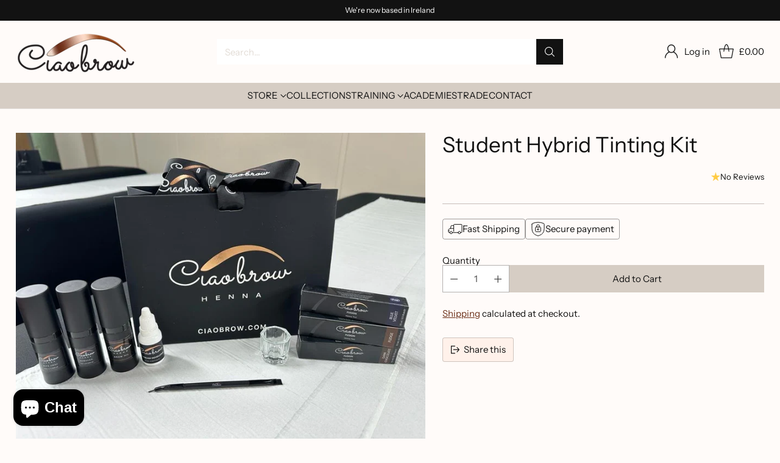

--- FILE ---
content_type: text/css
request_url: https://ciaobrow.com/cdn/shop/t/27/assets/bss-custom.css?v=110552600891572380271749702729
body_size: -497
content:
[bss-b2b-main-product-form]:has(.bss-b2b-translation-td-excluded_vat_text) .bss-b2b-customized-compare-at-price,
[bss-b2b-main-product-form]:has(.bss-b2b-translation-td-excluded_vat_text) .product__price-and-ratings,
.cart__form-item:has(.bss-b2b-translation-td-excluded_vat_text) .bss-b2b-compare-at-price,
.cart__form-item:has(.bss-b2b-translation-td-excluded_vat_text) .cart__form-item-price-wrapper,
.cart__footer-subtotal:has(.bss-b2b-translation-td-excluded_vat_text) .ff-product-price,
.quick-cart__item:has(.bss-b2b-translation-td-excluded_vat_text) .bss-b2b-compare-at-price, 
.quick-cart__item:has(.bss-b2b-translation-td-excluded_vat_text) .quick-cart__item-price,
.quick-cart__item:has(.bss-b2b-translation-td-excluded_vat_text) .bss-qb-price-item, 
.quick-cart__footer:has(.bss-b2b-translation-td-excluded_vat_text) [bss-b2b-cart-total-price],
.quick-search__resource-list-item:has(.bss-b2b-translation-td-excluded_vat_text) [bss-b2b-product-price],
.product-item__meta:has(.bss-b2b-translation-td-excluded_vat_text) .product-item__price-wrap{
  display: none !important;
}

--- FILE ---
content_type: application/javascript
request_url: https://light.spicegems.org/0/js/scripttags/ciaobrow/country_redirect_00078c949d80b5751ec05d5010885c67.min.js?v=52&shop=ciaobrow.myshopify.com
body_size: 33644
content:
(()=>{var Or=Object.defineProperty,Kr=Object.defineProperties;var Fr=Object.getOwnPropertyDescriptors;var zt=Object.getOwnPropertySymbols;var Nr=Object.prototype.hasOwnProperty,zr=Object.prototype.propertyIsEnumerable;var Jt=(a,e,t)=>e in a?Or(a,e,{enumerable:!0,configurable:!0,writable:!0,value:t}):a[e]=t,E=(a,e)=>{for(var t in e||(e={}))Nr.call(e,t)&&Jt(a,t,e[t]);if(zt)for(var t of zt(e))zr.call(e,t)&&Jt(a,t,e[t]);return a},Yt=(a,e)=>Kr(a,Fr(e));var x=(a,e,t)=>new Promise((r,o)=>{var i=c=>{try{n(t.next(c))}catch(u){o(u)}},s=c=>{try{n(t.throw(c))}catch(u){o(u)}},n=c=>c.done?r(c.value):Promise.resolve(c.value).then(i,s);n((t=t.apply(a,e)).next())});var Ie=class{static IsSamePath(e,t){return this.NakedPath(this.GetPath(e))==this.NakedPath(this.GetPath(t))}static NakedPath(e){return this.TrimSlash(this.RemoveParams(e))}static TrimSlash(e){return e.split("/").filter(t=>t).join("/")}static AppendParamObject(e,t,r=!0){let o=new URL(e),i=this.ParamToObject(o.searchParams),s=r?E(E({},i),t):E(E({},t),i);Object.keys(s).filter(c=>{s[c]===""&&delete s[c]});let n=new URL(e);return n.search=this.ToQueryString(s),n.toString()}static ToQueryString(e){return new URLSearchParams(e).toString()}static GetParamsObject(e){let t=new URL(e);return this.ParamToObject(t.searchParams)}static ParamToObject(e){return Object.fromEntries?Object.fromEntries(e):[...e].reduce((r,[o,i])=>Yt(E({},r),{[o]:i}),{})}static RemoveParams(e){return e.split("?")[0]}static GetDomain(e){return new URL(e).host}static GetPath(e){return new URL(e).pathname}static GetSubdomain(e){return this.GetDomain(e).split(".").slice(0,-2).join(".")}static isSameDomain(e,t){return this.GetDomain(e)==this.GetDomain(t)}static IsSameUrl(e,t){return this.isSameDomain(e,t)&&this.IsSamePath(e,t)}static isWindowVariableDefined(e){let t=e.split("."),r=window;return t.every(i=>(r=r[i],r&&typeof r!="undefined"))}static GetParamValue(e,t){return new URL(e).searchParams.get(t)}static RemoveLastSlash(e){return e.replace(/(\/*)$/g,"")}static IsValidUrl(e){try{return new URL(e),!0}catch(t){return!1}}},p=Ie;var H=class{static Extract(e){var t;return(t=H.GetLanguageFromUrl(e))!=null?t:H.GetLanguageFromParam(e)}static GetLanguageFromShopify(){return p.isWindowVariableDefined("Shopify.routes.root")&&window.Shopify.routes.root!=="/"?window.Shopify.routes.root.replace(/\//g,""):null}static GetLanguageFromPath(e){var o;let r=(o=e.split("/")[1])!=null?o:"";return H.GetLanguageOrNull(r)}static GetLanguageFromParam(e){var o;let r=(o=p.GetParamsObject(e).lang)!=null?o:null;return H.GetLanguageOrNull(r)}static GetLanguageFromUrl(e){if(e.split("/").length<4)return null;let t=p.GetPath(e);return this.GetLanguageFromPath(t)}static GetLanguageFromSubdomain(e){let t=p.GetSubdomain(e);return H.GetLanguageOrNull(t)}static GetLanguageOrNull(e){return H.IsLanguageCode(e)?e:null}static IsLanguageCode(e){return e==null?!1:e.length==2||e.length==5&&e.indexOf("-")==2?!0:window.SGGeoIP_Custom_IsLanguageCode&&window.SGGeoIP_Custom_IsLanguageCode(e)||!1}},b=H;var Se=class{static isDefined(e){let t=e.split("."),r=window;return t.every(i=>(r=r[i],r&&typeof r!="undefined"))}static historyStateReplace(e){window.history.replaceState(null,"",e)}static checkAndAddFlagCss(){!document.querySelector(".sgcr-flag-icons-style")&&document.head.insertAdjacentHTML("beforeend",'<link class="sgcr-flag-icons-style" rel="stylesheet" href="https://cdnjs.cloudflare.com/ajax/libs/flag-icon-css/6.6.4/css/flag-icons.min.css">')}},l=Se;function te(a){for(var e=1;e<arguments.length;e++){var t=arguments[e];for(var r in t)a[r]=t[r]}return a}var Jr={read:function(a){return a[0]==='"'&&(a=a.slice(1,-1)),a.replace(/(%[\dA-F]{2})+/gi,decodeURIComponent)},write:function(a){return encodeURIComponent(a).replace(/%(2[346BF]|3[AC-F]|40|5[BDE]|60|7[BCD])/g,decodeURIComponent)}};function Me(a,e){function t(o,i,s){if(typeof document!="undefined"){s=te({},e,s),typeof s.expires=="number"&&(s.expires=new Date(Date.now()+s.expires*864e5)),s.expires&&(s.expires=s.expires.toUTCString()),o=encodeURIComponent(o).replace(/%(2[346B]|5E|60|7C)/g,decodeURIComponent).replace(/[()]/g,escape);var n="";for(var c in s)!s[c]||(n+="; "+c,s[c]!==!0&&(n+="="+s[c].split(";")[0]));return document.cookie=o+"="+a.write(i,o)+n}}function r(o){if(!(typeof document=="undefined"||arguments.length&&!o)){for(var i=document.cookie?document.cookie.split("; "):[],s={},n=0;n<i.length;n++){var c=i[n].split("="),u=c.slice(1).join("=");try{var m=decodeURIComponent(c[0]);if(s[m]=a.read(u,m),o===m)break}catch(h){}}return o?s[o]:s}}return Object.create({set:t,get:r,remove:function(o,i){t(o,"",te({},i,{expires:-1}))},withAttributes:function(o){return Me(this.converter,te({},this.attributes,o))},withConverter:function(o){return Me(te({},this.converter,o),this.attributes)}},{attributes:{value:Object.freeze(e)},converter:{value:Object.freeze(a)}})}var Yr=Me(Jr,{path:"/"}),d=Yr;var ke=class{static setTime(e){return e?{expires:e,sameSite:"none",secure:!0}:{sameSite:"none",secure:!0}}},w=ke;var Le=class{static countryBtn(){let{flagUrl:e,name:t,isoCode:r}=window.sgcr_resources.country;return`<div data-switcher-type="country"><div class="spicegems_switcher-select-button"><span class="spicegems_switcher_list-flags"><img class="spicegems_switcher_flag-image" src="${e}"/></span><span class="spicegems_switcher_list-names">${t}</span><span class="spicegems_switcher_list-code">${r.toUpperCase()}</span></div></div>`}static currencyBtn(){let{currency:e}=window.sgcr_resources.country;return`<div data-switcher-type="currency"><div class="spicegems_switcher-select-button"><span class="spicegems_switcher_list-flags"><span class="sgcr-flag sgcr-flag-${e.isoCode.toLowerCase()} spicegems_switcher_flag-image"></span></span><span class="spicegems_switcher_list-names">${e.name}</span><span class="spicegems_switcher_list-code">${e.isoCode.toUpperCase()}</span><span class="spicegems_switcher_list-symbol">${e.symbol}</span></div></div>`}static languageBtn(){let{endonymName:e,isoCode:t}=window.sgcr_resources.language;return`<div data-switcher-type="language"><div class="spicegems_switcher-select-button"><span class="spicegems_switcher_list-flags"><span class="sgcr-flag sgcr-flag-${t.toLowerCase()} spicegems_switcher_flag-image"></span></span><span class="spicegems_switcher_list-names">${e}</span><span class="spicegems_switcher_list-code">${t.toUpperCase()}</span></div></div>`}static countryCurrencyBtn(){let{flagUrl:e,name:t,isoCode:r,currency:o}=window.sgcr_resources.country;return`<div data-switcher-type="countryCurrency"><div class="spicegems_switcher-select-button"><span class="spicegems_switcher_list-flags"><img class="spicegems_switcher_flag-image" src="${e}"/></span><span class="spicegems_switcher_list-names">${t}</span><span class="spicegems_switcher_list-code">${r.toUpperCase()}</span><span class="spicegems-country-currency">(${o.isoCode.toUpperCase()} ${o.symbol})</span></div></div>`}},Zt=Le;var Q=class{static isPositive(e){return!!(e&&this.positives.includes(e))}static isPositiveRegex(e){return!!(e.length&&!["false","no","0","undefined","null"].includes(e))}};Q.positives=["true","yes","1"],Q.positiveRegex=[""];var C=Q;var ve=class{static MarketModalButton(e){let{countryBtn:t,currencyBtn:r,languageBtn:o,countryCurrencyBtn:i}=Zt,s=`<div class='spicegems_switcher-button-wrapper'>${e.swConfig.template.type.split(",").map(n=>{switch(n){case"country":return t();case"currency":return r();case"language":return o();case"countryCurrency":return i();default:return""}}).join("")}</div>`;return l.isDefined("SGGeoIP_Custom_MarketRuleModalOpenButtonHTML")&&(s=window.SGGeoIP_Custom_MarketRuleModalOpenButtonHTML(e,s)),s}static ManualModalButton(e){let t=`<div class="spicegems_switcher-button-wrapper"><div class="spicegems_manual-switcher"><span class="spicegems_switcher_list-flags"><img class="spicegems_switcher_flag-image" src="${window.sgcr_resources.country.flagUrl}"/></span></div></div>`;return l.isDefined("SGGeoIP_Custom_ManualRuleModalOpenButtonHTML")&&(t=window.SGGeoIP_Custom_ManualRuleModalOpenButtonHTML(e,t)),t}static validate(e){let t=new URL(e);t.searchParams.has("sgcrgeo")&&(t.searchParams.delete("sgcrgeo"),t.searchParams.delete("country"),l.historyStateReplace(t.toString()));let r=p.GetParamValue(e,"sgcrxid");if(r&&C.isPositiveRegex(r)){window.SGGeoIP_isManualSwitch=!0,d.set("sgcr_manualSw","yes",w.setTime());let i=new URL(e);return i.searchParams.delete("sgcrxid"),l.historyStateReplace(i.toString()),i.href}let o=p.GetParamValue(e,"shpxid");return o&&C.isPositiveRegex(o)&&(window.SGGeoIP_isMarketSwitch=!0,d.set("sgcr_marketSw","yes",w.setTime())),e}static getSwParam(e){var t;return(t=e.split("sgcr_sw_")[1])==null?void 0:t.replace(/^(\d{4})(\d{4})(\d{4})/,"$1-$2-$3")}},I=ve;var Ge=class{static Body(){return new Promise(e=>{if(document.body)return e(document.body);let t=new MutationObserver(()=>{document.body&&(e(document.body),t.disconnect())});t.observe(document.documentElement,{childList:!0})})}},v=Ge;var Re=class{static DisableKeys(){document.addEventListener("contextmenu",e=>e.preventDefault()),document.addEventListener("keydown",e=>{if(e.key==="F12"||this.ctrlShiftKey(e,"KeyI")||this.ctrlShiftKey(e,"KeyJ")||this.ctrlShiftKey(e,"KeyC")||e.ctrlKey&&e.key==="u")return e.preventDefault()})}static ctrlShiftKey(e,t){return e.ctrlKey&&e.shiftKey&&e.code===t}},re=Re;var Zr={"redirectRules":[],"blockerRules":[],"manualRules":[],"marketRules":[],"whitelist":{"IP":[],"URL":[],"Param":["no_rule"],"BlockerParam":["sgcr_no_blocker"]},"visitor":{"country_code":"US","ip_address":"18.118.45.59","ua":"Mozilla/5.0 (Macintosh; Intel Mac OS X 10_15_7) AppleWebKit/537.36 (KHTML, like Gecko) Chrome/131.0.0.0 Safari/537.36; ClaudeBot/1.0; +claudebot@anthropic.com)","url":"","language":""},"displaySetting":{"type":"box","url":"https:\/\/cdn.shopify.com\/s\/files\/1\/0609\/3255\/5002\/files\/Defaultafd83ad7f1e993aabde4572c1f98dae14963bfa2_template.txt?v=1681991677"},"gdpr":[],"userBatch":"3","cookie":{"action":"2","value":71657,"time":"60"},"allCountries":{"AF":"Afghanistan","AX":"\u00c5land Islands","AL":"Albania","DZ":"Algeria","AS":"American Samoa","AD":"Andorra","AO":"Angola","AI":"Anguilla","AQ":"Antarctica","AG":"Antigua and Barbuda","AR":"Argentina","AM":"Armenia","AW":"Aruba","AU":"Australia","AT":"Austria","AZ":"Azerbaijan","BS":"Bahamas","BH":"Bahrain","BD":"Bangladesh","BB":"Barbados","BY":"Belarus","BE":"Belgium","BZ":"Belize","BJ":"Benin","BM":"Bermuda","BT":"Bhutan","BO":"Bolivia, Plurinational State of","BQ":"Bonaire, Sint Eustatius and Saba","BA":"Bosnia and Herzegovina","BW":"Botswana","BV":"Bouvet Island","BR":"Brazil","IO":"British Indian Ocean Territory","BN":"Brunei Darussalam","BG":"Bulgaria","BF":"Burkina Faso","BI":"Burundi","KH":"Cambodia","CM":"Cameroon","CA":"Canada","CV":"Cape Verde","KY":"Cayman Islands","CF":"Central African Republic","TD":"Chad","CL":"Chile","CN":"China","CX":"Christmas Island","CC":"Cocos (Keeling) Islands","CO":"Colombia","KM":"Comoros","CG":"Congo","CD":"Congo, the Democratic Republic of the","CK":"Cook Islands","CR":"Costa Rica","CI":"C\u00f4te d`Ivoire","HR":"Croatia","CU":"Cuba","CW":"Cura\u00e7ao","CY":"Cyprus","CZ":"Czech Republic","DK":"Denmark","DJ":"Djibouti","DM":"Dominica","DO":"Dominican Republic","EC":"Ecuador","EG":"Egypt","SV":"El Salvador","GQ":"Equatorial Guinea","ER":"Eritrea","EE":"Estonia","ET":"Ethiopia","FK":"Falkland Islands (Malvinas)","FO":"Faroe Islands","FJ":"Fiji","FI":"Finland","FR":"France","GF":"French Guiana","PF":"French Polynesia","TF":"French Southern Territories","GA":"Gabon","GM":"Gambia","GE":"Georgia","DE":"Germany","GH":"Ghana","GI":"Gibraltar","GR":"Greece","GL":"Greenland","GD":"Grenada","GP":"Guadeloupe","GU":"Guam","GT":"Guatemala","GG":"Guernsey","GN":"Guinea","GW":"Guinea-Bissau","GY":"Guyana","HT":"Haiti","HM":"Heard Island and McDonald Islands","VA":"Holy See (Vatican City State)","HN":"Honduras","HK":"Hong Kong","HU":"Hungary","IS":"Iceland","IN":"India","ID":"Indonesia","IR":"Iran, Islamic Republic of","IQ":"Iraq","IE":"Ireland","IM":"Isle of Man","IL":"Israel","IT":"Italy","JM":"Jamaica","JP":"Japan","JE":"Jersey","JO":"Jordan","KZ":"Kazakhstan","KE":"Kenya","KI":"Kiribati","KP":"Korea, Democratic People`s Republic of","KR":"Korea, Republic of","KW":"Kuwait","KG":"Kyrgyzstan","LA":"Lao People`s Democratic Republic","LV":"Latvia","LB":"Lebanon","LS":"Lesotho","LR":"Liberia","LY":"Libya","LI":"Liechtenstein","LT":"Lithuania","LU":"Luxembourg","MO":"Macao","MK":"Macedonia, the Former Yugoslav Republic of","MG":"Madagascar","MW":"Malawi","MY":"Malaysia","MV":"Maldives","ML":"Mali","MT":"Malta","MH":"Marshall Islands","MQ":"Martinique","MR":"Mauritania","MU":"Mauritius","YT":"Mayotte","MX":"Mexico","FM":"Micronesia, Federated States of","MD":"Moldova, Republic of","MC":"Monaco","MN":"Mongolia","ME":"Montenegro","MS":"Montserrat","MA":"Morocco","MZ":"Mozambique","MM":"Myanmar","NA":"Namibia","NR":"Nauru","NP":"Nepal","NL":"Netherlands","NC":"New Caledonia","NZ":"New Zealand","NI":"Nicaragua","NE":"Niger","NG":"Nigeria","NU":"Niue","NF":"Norfolk Island","MP":"Northern Mariana Islands","NO":"Norway","OM":"Oman","PK":"Pakistan","PW":"Palau","PS":"Palestine, State of","PA":"Panama","PG":"Papua New Guinea","PY":"Paraguay","PE":"Peru","PH":"Philippines","PN":"Pitcairn","PL":"Poland","PT":"Portugal","PR":"Puerto Rico","QA":"Qatar","RE":"R\u00e9union","RO":"Romania","RU":"Russian Federation","RW":"Rwanda","BL":"Saint Barth\u00e9lemy","SH":"Saint Helena, Ascension and Tristan da Cunha","KN":"Saint Kitts and Nevis","LC":"Saint Lucia","MF":"Saint Martin (French part)","PM":"Saint Pierre and Miquelon","VC":"Saint Vincent and the Grenadines","WS":"Samoa","SM":"San Marino","ST":"Sao Tome and Principe","SA":"Saudi Arabia","SN":"Senegal","RS":"Serbia","SC":"Seychelles","SL":"Sierra Leone","SG":"Singapore","SX":"Sint Maarten (Dutch part)","SK":"Slovakia","SI":"Slovenia","SB":"Solomon Islands","SO":"Somalia","ZA":"South Africa","GS":"South Georgia and the South Sandwich Islands","SS":"South Sudan","ES":"Spain","LK":"Sri Lanka","SD":"Sudan","SR":"Suriname","SJ":"Svalbard and Jan Mayen","SZ":"Swaziland","SE":"Sweden","CH":"Switzerland","SY":"Syrian Arab Republic","TW":"Taiwan, Province of China","TJ":"Tajikistan","TZ":"Tanzania, United Republic of","TH":"Thailand","TL":"Timor-Leste","TG":"Togo","TK":"Tokelau","TO":"Tonga","TT":"Trinidad and Tobago","TN":"Tunisia","TR":"Turkey","TM":"Turkmenistan","TC":"Turks and Caicos Islands","TV":"Tuvalu","UG":"Uganda","UA":"Ukraine","AE":"United Arab Emirates","GB":"United Kingdom","US":"United States","UM":"United States Minor Outlying Islands","UY":"Uruguay","UZ":"Uzbekistan","VU":"Vanuatu","VE":"Venezuela, Bolivarian Republic of","VN":"Viet Nam","VG":"Virgin Islands, British","VI":"Virgin Islands, U.S.","WF":"Wallis and Futuna","EH":"Western Sahara","YE":"Yemen","ZM":"Zambia","ZW":"Zimbabwe","XK":"Kosovo"},"htmlCss":{"topBarHtml":"<div class=\"spicegems_cr_top_bar\" id=\"spicegems_cr_top_bar\" style=\"display:none;\"><div class=\"spicegems_cr_top_bar_con-fluid\"><div class=\"spicegems_cr_col-md-12\"><div id=\"spicegems_cr_mod_sitelogo\" style=\"display:none\"><img class=\"sg_cbr_img-responsive\" id=\"sg_cbr_box_image\" src=\"\" alt=\"Logo Image\"><\/div><msg id=\"spicegems_cr_mod_msg\">Do you want to redirect to Official Site<\/msg><div><a href=\"javascript:void(0)\" class=\"spicegems_cr_main-btn\" id=\"spicegems_cr_btn_yes\">Yes<\/a><a href=\"javascript:void(0)\" class=\"spicegems_cr_main-btn\" id=\"spicegems_cr_btn_no\">No<\/a><\/div><\/div><\/div><\/div>","boxHtml":"<div class=\"spicegems_cr_modal\" id=\"sg_country_redirect_mod\" tabindex=\"-1\" style=\"display:none\"><div class=\"spicegems_cr_modal-dialog\"><div class=\"spicegems_cr_modal-content\"><div class=\"spicegems_cr_modal-header\"><div id=\"spicegems_cr_mod_sitelogo_header\" style=\"display:none\"><img class=\"sg_cbr_img_header\" id=\"sg_cbr_header_image\" src=\"\" alt=\"Header Image\"><\/div><div class=\"spicegems_cr_modal-title\" id=\"spicegems_cr_myModalLabel\">Welcome<\/div><button type=\"button\" class=\"spicegems_cr_close\" style=\"display:none\"><svg class=\"spicegems_cr_icon_close_Svg\" xmlns=\"http:\/\/www.w3.org\/2000\/svg\" viewBox=\"0 0 20 20\"><path d=\"m11.414 10 6.293-6.293a1 1 0 1 0-1.414-1.414l-6.293 6.293-6.293-6.293a1 1 0 0 0-1.414 1.414l6.293 6.293-6.293 6.293a1 1 0 1 0 1.414 1.414l6.293-6.293 6.293 6.293a.998.998 0 0 0 1.707-.707.999.999 0 0 0-.293-.707l-6.293-6.293z\"><\/path><\/svg><\/button><\/div><div class=\"spicegems_cr_modal-body\"><div id=\"spicegems_cr_mod_sitelogo\" style=\"display:none\"><img class=\"sg_cbr_img-responsive\" id=\"sg_cbr_box_image\" src=\"\" alt=\"Body Image\"><\/div><msg id=\"spicegems_cr_mod_msg\">Do you want to redirect to Official Site, Are you Sure<\/msg><\/div><div class=\"spicegems_cr_modal-footer\"><a class=\"spicegems_cr_main-btn\" href=\"javascript:void(0)\" id=\"spicegems_cr_btn_yes\">Yes<\/a><a class=\"spicegems_cr_main-btn\" href=\"javascript:void(0)\" id=\"spicegems_cr_btn_no\">No<\/a><\/div><\/div><\/div><\/div>","boxCss":"<style>\n.spicegems_cr_modal {\n  background-color: rgba(0, 0, 0, 0.2);\n}\n.spicegems_cr_modal {\n  position: fixed;\n  height: 100%;\n  top: 0;\n  right: 0;\n  bottom: 0;\n  left: 0;\n  z-index: 500000000;\n  display: none;\n  overflow: auto;\n  -webkit-overflow-scrolling: touch;\n  outline: 0;\n}\n.spicegems_cr_modal-open .spicegems_cr_modal {\n  overflow-x: hidden;\n  overflow-y: auto;\n}\n.spicegems_cr_modal-dialog {\n  position: relative;\n  width: auto;\n  margin: 10px;\n}\n.spicegems_cr_modal-content {\n  position: relative;\n  background-color: #fff;\n  -webkit-background-clip: padding-box;\n  background-clip: padding-box;\n  border: 1px solid #999;\n  border: 1px solid rgba(0, 0, 0, 0.2);\n  border-radius: 4px;\n  outline: 0;\n  -webkit-box-shadow: 0 3px 9px rgba(0, 0, 0, 0.5);\n  box-shadow: 0 3px 9px rgba(0, 0, 0, 0.5);\n  overflow: hidden;\n}\n.spicegems_cr_modal-backdrop {\n  position: fixed;\n  top: 0;\n  right: 0;\n  bottom: 0;\n  left: 0;\n  z-index: 400000000;\n  background-color: #000;\n}\n.spicegems_cr_modal-header {\n  background-color: rgb(33, 43, 53);\n  color: #fff;\n  border-bottom: 1px solid rgb(33, 43, 53);\n  padding: 12px 15px;\n  border-top-left-radius: 2px;\n  border-top-right-radius: 2px;\n  font-size: 18px;\n  font-family: sans-serif;\n  text-align: center;\n}\n\n.spicegems_cr_modal-title {\n  text-align: center;\n  margin: 0;\n  line-height: 1.42857143;\n}\n.spicegems_cr_modal-body {\n  position: relative;\n  padding: 50px 15px;\n  text-align: center;\n}\n#spicegems_cr_mod_msg {\n  font-family: sans-serif;\n  font-size: 20px;\n  color: #333;\n  line-height: normal;\n  -webkit-font-smoothing: antialiased;\n}\n#sg_country_redirect_mod #spicegems_cr_mod_msg {\n  padding: 0px;\n  background: transparent;\n}\n.spicegems_cr_modal-footer {\n  text-align: center;\n  border-top: 1px solid #ddd;\n  padding: 10px 15px;\n}\n.spicegems_cr_modal-scrollbar-measure {\n  position: absolute;\n  top: -9999px;\n  width: 50px;\n  height: 50px;\n  overflow: scroll;\n}\n\nbutton.spicegems_cr_close {\n  position: absolute;\n  width: 16px;\n  height: 16px;\n  top: 10px;\n  right: 10px;\n  float: right;\n  font-size: 21px;\n  font-weight: bold;\n  line-height: 1;\n  background: transparent;\n  background-color: transparent;\n  color: #fff;\n  text-shadow: 0 1px 0 #fff;\n  filter: alpha(opacity=20);\n  opacity: 0.9;\n  z-index: 2;\n  padding: 0;\n  outline: none;\n  border: none;\n  margin: 0px;\n  box-shadow: none;\n  cursor: pointer;\n  -webkit-appearance: none;\n}\n\nbutton.spicegems_cr_close:hover,\nbutton.spicegems_cr_close:focus {\n  text-decoration: none;\n  cursor: pointer;\n  opacity: 1;\n}\n\n.spicegems_cr_modal-open {\n  overflow: hidden;\n}\n@media (min-width: 768px) {\n  .spicegems_cr_modal-dialog {\n    width: 600px;\n    max-width: 95%;\n    margin: 30px auto;\n  }\n  .spicegems_cr_modal-content {\n    -webkit-box-shadow: 0 5px 15px rgba(0, 0, 0, 0.5);\n    box-shadow: 0 5px 15px rgba(0, 0, 0, 0.5);\n  }\n  .spicegems_cr_modal-sm {\n    width: 300px;\n  }\n}\n@media (min-width: 992px) {\n  .spicegems_cr_modal-lg {\n    width: 900px;\n  }\n}\n@media (max-width: 767px) {\n  .spicegems_cr_modal .spicegems_cr_modal-dialog {\n    width: auto;\n  }\n}\n\/* #spicegems_cr_mod_sitelogo {\n  text-align: center;\n  margin-bottom: 15px;\n}\n#spicegems_cr_mod_sitelogo img {\n  width: 60%;\n  display: block;\n  margin: 0 auto;\n} *\/\n#spicegems_cr_mod_sitelogo {\n  text-align: center;\n  width: 60%;\n  display: block;\n  margin: 0 auto 15px auto;\n}\n.sg_cbr_img-responsive {\n  width: 100%;\n  max-width: 100%;\n  height: auto;\n}\n\n#spicegems_cr_btn_yes {\n  color: #fff;\n  background-color: rgb(33, 43, 53);\n}\n#spicegems_cr_btn_no {\n  color: #000;\n  background-color: #e5e5e5;\n}\n\n.spicegems_cr_modal .spicegems_cr_modal-dialog {\n  top: 10%;\n  transform: translateY(-10%);\n}\n\n.spicegems_cr_main-btn {\n  min-width: 100px;\n  color: #fff;\n  background: #3d9ad1;\n  font-family: sans-serif;\n  font-size: 16px;\n  line-height: normal;\n  padding: 10px 15px;\n  font-weight: normal;\n  margin: 6px 5px;\n  border: 1px solid transparent;\n  border-radius: 2px;\n  display: inline-block;\n  text-align: center;\n  text-decoration: none;\n  font-family: \"Open Sans\", sans-serif;\n  -webkit-box-shadow: 0 2px 2px 0 rgba(0, 0, 0, 0.14), 0 3px 1px -2px rgba(0, 0, 0, 0.2),\n    0 1px 5px 0 rgba(0, 0, 0, 0.12);\n  box-shadow: 0 2px 2px 0 rgba(0, 0, 0, 0.14), 0 3px 1px -2px rgba(0, 0, 0, 0.2), 0 1px 5px 0 rgba(0, 0, 0, 0.12);\n  transition: all 0.3s ease-in-out 0s;\n  transition: box-shadow 0.2s cubic-bezier(0.4, 0, 1, 1), background-color 0.2s cubic-bezier(0.4, 0, 0.2, 1),\n    color 0.2s cubic-bezier(0.4, 0, 0.2, 1);\n}\n\n.spicegems_cr_main-btn:hover,\n.spicegems_cr_main-btn:active {\n  color: #fff;\n  opacity: 0.8;\n}\n\n.spicegems_cr_modal-footer.sgcr_button_align_vertical .spicegems_cr_main-btn {\n  width: 55%;\n}\n\n\/* Close button css *\/\nsvg.spicegems_cr_icon_close_Svg {\n  width: 16px;\n  height: 16px;\n  fill: currentColor;\n}\n\n#spicegems_cr_mod_sitelogo_header {\n  width: 30%;\n  margin: 0px auto;\n  max-width: 100%;\n  margin-bottom: 15px;\n  overflow: hidden;\n}\n\nimg.sg_cbr_img_header {\n  width: 100%;\n  vertical-align: middle;\n  margin: 0px auto;\n}\n\n\/* Animation CSS Start *\/\n\n\/* default animation CSS*\/\n.sgcr-animation--slide-down {\n  -webkit-animation: sgcr_default 0.2s linear;\n  -moz-animation: sgcr_default 0.2s linear;\n  -o-animation: sgcr_default 0.2s linear;\n  animation: sgcr_default 0.2s linear;\n}\n@keyframes sgcr_default {\n  from {\n    top: 0%;\n  }\n  to {\n    top: 10%;\n  }\n}\n\n\/* leftslide animateion start *\/\n.sgcr-animation--left {\n  -webkit-animation: sgcr_leftslide 0.2s linear;\n  -moz-animation: sgcr_leftslide 0.2s linear;\n  -o-animation: sgcr_leftslide 0.2s linear;\n  animation: sgcr_leftslide 0.2s linear;\n}\n@keyframes sgcr_leftslide {\n  from {\n    left: -20%;\n    opacity: 0;\n  }\n  to {\n    left: 0%;\n    opacity: 1;\n  }\n}\n\/* leftslide animateion end *\/\n\n\/* rightslide animateion start *\/\n.sgcr-animation--right {\n  -webkit-animation: sgcr_rightslide 0.2s linear;\n  -moz-animation: sgcr_rightslide 0.2s linear;\n  -o-animation: sgcr_rightslide 0.2s linear;\n  animation: sgcr_rightslide 0.2s linear;\n}\n@keyframes sgcr_rightslide {\n  from {\n    right: -20%;\n    opacity: 0;\n  }\n  to {\n    right: 0%;\n    opacity: 1;\n  }\n}\n\/* right animateion end *\/\n\n\/* slideUp animateion start *\/\n.sgcr-animation--slide-up {\n  -webkit-animation: sgcr_slideUp 0.2s linear;\n  -moz-animation: sgcr_slideUp 0.2s linear;\n  -o-animation: sgcr_slideUp 0.2s linear;\n  animation: sgcr_slideUp 0.2s linear;\n}\n@keyframes sgcr_slideUp {\n  from {\n    top: 20%;\n    opacity: 0;\n  }\n  to {\n    top: 10%;\n    opacity: 1;\n  }\n}\n\/* slideUp animateion end *\/\n\n\/* fadeIn Animation start *\/\n.sgcr-animation--fade-in {\n  animation: sg--fadeIn ease 1s;\n  -webkit-animation: sg--fadeIn ease 1s;\n  -moz-animation: sg--fadeIn ease 1s;\n  -o-animation: sg--fadeIn ease 1s;\n  -ms-animation: sg--fadeIn ease 1s;\n}\n@keyframes sg--fadeIn {\n  0% {\n    opacity: 0;\n  }\n  100% {\n    opacity: 1;\n  }\n}\n\n\/* fadeIn Animation end *\/\n\/* Animation CSS End *\/\n\n\/* Background image css *\/\n#sg_country_redirect_mod .spicegems_cr_modal-content,\n#sg_country_redirect_mod.spicegems_cr_modal {\n  background-size: cover;\n  background-repeat: no-repeat;\n  background-position: top center;\n}\n\n\/* Width USing Class *\/\n.sgcr_box-small {\n  width: 400px;\n}\n.sgcr_box-medium {\n  width: 600px;\n}\n.sgcr_box-large {\n  width: 800px;\n}\n\n.spicegems_cr_modal-title,\n#spicegems_cr_mod_msg,\n.spicegems_cr_main-btn {\n  white-space: break-spaces;\n}\n\n\/* flag common css *\/\n.spicegems_cr_modal span.fi {\n  background-size: contain;\n  background-position: 50%;\n  background-repeat: no-repeat;\n  position: relative;\n  display: inline-block;\n  width: 1.33333333em;\n  line-height: 1em;\n  margin: 0;\n  padding: 0;\n}\n\n.spicegems_cr_modal .fi-global {\n  background-image: url(https:\/\/cdn.shopify.com\/s\/files\/1\/0629\/5411\/1163\/files\/sg_global.png?v=1662362896);\n}\n\n.spicegems_cr_modal span.sg-2x {\n  width: 42px;\n  height: 36px;\n}\n\n.spicegems_cr_modal span.sg-4x {\n  width: 70px;\n  height: 54px;\n}\n\n.spicegems_cr_modal span.fi.sg-round {\n  background-size: cover;\n  border-radius: 50px;\n}\n\n.spicegems_cr_modal span.fi.sg-2x.sg-round {\n  background-size: cover;\n  width: 36px;\n  height: 36px;\n  border-radius: 50px;\n}\n#sg_country_redirect_mod span.fi.sg-4x.sg-round {\n  background-size: cover;\n  width: 54px;\n  height: 54px;\n  border-radius: 50px;\n}\n<\/style>","topBarCss":"<style>\n.spicegems_cr_top_bar {\n  background-color: rgba(33, 43, 53, 0.9);\n  color: #fff;\n  position: fixed;\n  width: 100%;\n  border: 1px solid transparent;\n  \/* opacity: 0.9; *\/\n  z-index: 400000000;\n  top: 0;\n  left: 0;\n  box-shadow: 0 1px 3px 2px rgba(0, 0, 0, 0.15);\n  padding: 6px 0;\n}\n\n#spicegems_cr_mod_msg {\n  color: #fff;\n  text-align: center;\n  font-family: sans-serif;\n  font-size: 18px;\n  line-height: normal;\n  letter-spacing: 0.3px;\n  text-shadow: 0px 2px 3px rgba(0, 0, 0, 0.2);\n  margin: 10px;\n}\n\n#spicegems_cr_top_bar #spicegems_cr_mod_msg {\n  padding: 0px;\n  background: transparent;\n}\n\n#spicegems_cr_btn_yes {\n  margin-left: 15px;\n}\n\n.spicegems_cr_top_bar_con-fluid {\n  padding-right: 0px;\n  padding-left: 0px;\n  margin-right: auto;\n  margin-left: auto;\n}\n\n@media (min-width: 992px) {\n  .spicegems_cr_col-md-3,\n  .spicegems_cr_col-md-4,\n  .spicegems_cr_col-md-5,\n  .spicegems_cr_col-md-6,\n  .spicegems_cr_col-md-7,\n  .spicegems_cr_col-md-8,\n  .spicegems_cr_col-md-9 {\n    float: left;\n  }\n\n  .spicegems_cr_col-md-12 {\n    width: 100%;\n    text-align: center;\n  }\n\n  .spicegems_cr_col-md-9 {\n    width: 75%;\n  }\n\n  .spicegems_cr_col-md-8 {\n    width: 66.66666667%;\n  }\n\n  .spicegems_cr_col-md-7 {\n    width: 58.33333333%;\n  }\n\n  .spicegems_cr_col-md-6 {\n    width: 50%;\n  }\n}\n\n.spicegems_cr_main-btn {\n  min-width: 100px;\n  color: #fff;\n  background: #3d9ad1;\n  font-family: sans-serif;\n  font-size: 16px;\n  line-height: normal;\n  padding: 10px 15px;\n  font-weight: normal;\n  margin: 6px 10px;\n  border: 1px solid transparent;\n  border-radius: 2px;\n  display: inline-block;\n  text-decoration: none;\n  font-family: \"Open Sans\", sans-serif;\n  -webkit-box-shadow: 0 2px 2px 0 rgb(0 0 0 \/ 14%), 0 3px 1px -2px rgb(0 0 0 \/ 20%), 0 1px 5px 0 rgb(0 0 0 \/ 12%);\n  box-shadow: 0 2px 2px 0 rgb(0 0 0 \/ 14%), 0 3px 1px -2px rgb(0 0 0 \/ 20%), 0 1px 5px 0 rgb(0 0 0 \/ 12%);\n  transition: all 0.3s ease-in-out 0s;\n  transition: box-shadow 0.2s cubic-bezier(0.4, 0, 1, 1), background-color 0.2s cubic-bezier(0.4, 0, 0.2, 1),\n    color 0.2s cubic-bezier(0.4, 0, 0.2, 1);\n}\n\n#spicegems_cr_btn_yes {\n  color: #000;\n  background-color: #e5e5e5;\n}\n\n#spicegems_cr_btn_no {\n  color: #fff;\n  background-color: #404e5d;\n}\n\n.spicegems_cr_main-btn:hover,\n.spicegems_cr_main-btn:active {\n  color: #fff;\n  opacity: 0.8;\n}\n\n#spicegems_cr_mod_sitelogo {\n  display: block;\n  width: 54px;\n  height: 54px;\n  overflow: hidden;\n  border: 0;\n  border-radius: 0;\n  padding: 0;\n  margin: 10px;\n}\n.sg_cbr_img-responsive {\n  width: 100%;\n  height: 100%;\n  object-fit: cover;\n}\n.spicegems_cr_col-md-12 {\n  text-align: center;\n  display: flex;\n  align-items: center;\n  justify-content: center;\n  flex-wrap: wrap;\n}\n\/* small device: Banner Padding css *\/\n\/* @media (max-width: 500px) {\n  #spicegems_cr_mod_sitelogo {\n    min-width: 54px;\n  }\n} *\/\n\n\/* Background image css *\/\n#spicegems_cr_top_bar {\n  background-size: cover;\n  background-repeat: no-repeat;\n  background-position: top center;\n}\n\n.spicegems_cr_modal-title,\n#spicegems_cr_mod_msg,\n.spicegems_cr_main-btn {\n  white-space: break-spaces;\n}\n\n\/* flag common css *\/\n#spicegems_cr_top_bar span.fi {\n  background-size: contain;\n  background-position: 50%;\n  background-repeat: no-repeat;\n  position: relative;\n  display: inline-block;\n  width: 1.33333333em;\n  line-height: 1em;\n  margin: 0;\n  padding: 0;\n}\n#spicegems_cr_top_bar .fi-global {\n  background-image: url(https:\/\/cdn.shopify.com\/s\/files\/1\/0629\/5411\/1163\/files\/sg_global.png?v=1662362896);\n}\n#spicegems_cr_top_bar span.sg-2x {\n  width: 42px;\n  height: 36px;\n}\n\n#spicegems_cr_top_bar span.sg-4x {\n  width: 70px;\n  height: 54px;\n}\n#spicegems_cr_top_bar span.fi.sg-round {\n  background-size: cover;\n  border-radius: 50px;\n}\n#spicegems_cr_top_bar span.fi.sg-2x.sg-round {\n  background-size: cover;\n  width: 36px;\n  height: 36px;\n  border-radius: 50px;\n}\n#spicegems_cr_top_bar span.fi.sg-4x.sg-round {\n  background-size: cover;\n  width: 54px;\n  height: 54px;\n  border-radius: 50px;\n}\n<\/style>","gdprHtml":"<div class=\"spicegems_gdpr_top_banner\" id=\"spicegems_gdpr_banner\"> <div class=\"spicegems_gdpr_banner_con\"> <div class=\"spicegems_gdpr_banner_inner\"> <msg id=\"spicegems_gdpr_banner_msg\"><\/msg> <a href=\"\" id=\"spicegems_gdpr_banner_link\"><\/a> <\/div><a href=\"javascript:void(0)\" id=\"spicegems_gdpr_main_btn\"><\/a> <\/div><\/div>","gdprCss":"<style>#spicegems_gdpr_banner{background-color: rgb(33, 43, 53);color: #fff;width: 100%;z-index: 500000001;box-shadow: 0 1px 3px 2px rgba(0, 0, 0, 0.15);padding: 6px 0;-webkit-animation:sgcr_feadIn .4s ease-in;-moz-animation:sgcr_feadIn .4s ease-in;-o-animation:sgcr_feadIn .4s ease-in;animation:sgcr_feadIn .4s ease-in;opacity: 1}@keyframes sgcr_feadIn{0%{opacity: 0}50%{opacity: 0.5}100%{opacity: 1}}.spicegems_gdpr_banner_con{padding-right: 15px;padding-left: 15px;margin-right: auto;margin-left: auto;display: flex}.spicegems_gdpr_banner_inner{display: inline-block;width: 90%;float: left;padding: 12px 5px}#spicegems_gdpr_banner_msg{display: inline;color: #fff;font-family: sans-serif;font-size: 18px;letter-spacing: 0.3px;text-align: justify}#spicegems_gdpr_banner_link{display: inline;padding: 12px 5px;color: #0072ff;font-family: sans-serif;font-size: 18px;letter-spacing: 0.3px;text-shadow: 0px 2px 3px rgba(0, 0, 0, 0.2)}#spicegems_gdpr_main_btn{min-width: 100px;color: #000;background: #e5e5e5;font-size: 16px;letter-spacing: 0.8px;letter-spacing: 1.1px;text-align: center;padding: 8px 15px;font-weight: normal;border-radius: 2px;display: inline-block;text-decoration: none;font-family: 'Open Sans', sans-serif;-webkit-box-shadow: 0 2px 2px 0 rgba(0, 0, 0, 0.14), 0 3px 1px -2px rgba(0, 0, 0, 0.2), 0 1px 5px 0 rgba(0, 0, 0, 0.12);box-shadow: 0 2px 2px 0 rgba(0, 0, 0, 0.14), 0 3px 1px -2px rgba(0, 0, 0, 0.2), 0 1px 5px 0 rgba(0, 0, 0, 0.12);transition: all 0.3s ease-in-out 0s;transition: box-shadow 0.2s cubic-bezier(0.4, 0, 1, 1), background-color 0.2s cubic-bezier(0.4, 0, 0.2, 1), color 0.2s cubic-bezier(0.4, 0, 0.2, 1);float: right;cursor: pointer;box-sizing: border-box}#spicegems_gdpr_main_btn:hover,#spicegems_gdpr_main_btn:active{opacity: 0.8}#spicegems_gdpr_main_btn{align-self: center;margin-left: auto}.spicegems_gdpr_top_pushdown_banner{position: static;top: 0;bottom: auto;left: 0}.spicegems_gdpr_top_banner{position: fixed;top: 0;bottom: auto;left: 0}.spicegems_gdpr_bottom_banner{position: fixed;top: auto;bottom: 0;left: 0}.spicegems_gdpr_float-left_banner{position: fixed;top: auto;bottom: 20px;left: 20px;width: 30% !important}.spicegems_gdpr_float-right_banner{position: fixed;top: auto;bottom: 20px;right: 20px;width: 30% !important}.spicegems_gdpr_float-left_banner .spicegems_gdpr_banner_con, .spicegems_gdpr_float-right_banner .spicegems_gdpr_banner_con{display: block}.spicegems_gdpr_float-left_banner .spicegems_gdpr_banner_inner, .spicegems_gdpr_float-right_banner .spicegems_gdpr_banner_inner{width: 100%}.spicegems_gdpr_float-left_banner .spicegems_gdpr_banner_inner > *, .spicegems_gdpr_float-right_banner .spicegems_gdpr_banner_inner > *{display: block !important;width: 100%}.spicegems_gdpr_float-left_banner #spicegems_gdpr_main_btn, .spicegems_gdpr_float-right_banner #spicegems_gdpr_main_btn{display: block !important;width: 100%;transform: none;margin-bottom: 10px}#spicegems_gdpr_banner{display: none}@media only screen and (max-width: 600px){.spicegems_gdpr_float-right_banner{width: 100% !important;right: 0;bottom: 0}.spicegems_gdpr_float-left_banner{width: 100% !important;left: 0;bottom: 0}}<\/style> ","blockerHtml":"<div class=\"spicegems_cr_modal\" id=\"sg_country_blocker-cr_modal\" tabindex=\"-1\" style=\"display:none\"><div class=\"spicegems_cr_modal-dialog sgcr-animation--slide-down sgcr_box-medium\"><div class=\"spicegems_cr_modal-content\"><div class=\"spicegems_cr_modal-header\"><div id=\"spicegems_cr_mod_sitelogo_header\" style=\"display:block\"><img class=\"sg_cbr_img_header\" id=\"sg_cbr_header_image\" src=\"https:\/\/cdn.shopify.com\/s\/files\/1\/0633\/3353\/1861\/files\/Logo.png?v=1683117834\" alt=\"Header Image\"><\/div><div class=\"spicegems_cr_modal-title\" id=\"spicegems_cr_myModalLabel\">403<\/div><\/div><div class=\"spicegems_cr_modal-body\"><div id=\"spicegems_cr_mod_sitelogo\" style=\"display:none\"><img class=\"sg_cbr_img-responsive\" id=\"sg_cbr_box_image\" src=\"\" alt=\"Body Image\"><\/div><msg id=\"spicegems_cr_mod_msg\"><span class=\"crbr-heading_1\">There is no page at this address.<\/span><br><br>Check the URL and try again, or use the search bar to find what you need.<\/msg><\/div><div class=\"spicegems_cr_modal-footer\"><\/div><\/div><\/div><\/div>","blockerCss":"<style>\n    .spicegems_cr_modal {\n    position: fixed;\n    height: 100%;\n    top: 0;\n    right: 0;\n    bottom: 0;\n    left: 0;\n    z-index: 500000000;\n    display: none;\n    overflow: auto;\n    background-color: rgba(241, 242, 244);\n    -webkit-overflow-scrolling: touch;\n    outline: 0;\n    }\n\n    .spicegems_cr_modal-open .spicegems_cr_modal {\n    overflow-x: hidden;\n    overflow-y: auto;\n    }\n\n    .spicegems_cr_modal-dialog {\n    position: relative;\n    width: auto;\n    margin: 10px;\n    }\n\n    .spicegems_cr_modal-content {\n    position: relative;\n    background-color: rgba(255, 255, 255, 0);\n    -webkit-background-clip: padding-box;\n    background-clip: padding-box;\n    border: 0 solid rgba(153, 153, 153, 0);\n    border-radius: 0;\n    outline: 0;\n    overflow: hidden;\n    }\n\n    .spicegems_cr_modal-backdrop {\n    position: fixed;\n    top: 0;\n    right: 0;\n    bottom: 0;\n    left: 0;\n    z-index: 400000000;\n    background-color: rgb(255, 255, 255);\n    }\n\n    .spicegems_cr_modal-header {\n    background-color: rgba(255, 255, 255, 0);\n    color: rgba(51, 51, 51, 1);\n    border-bottom: 1px solid rgb(255, 255, 255, 0);\n    padding: 0;\n    border-top-left-radius: 0;\n    border-top-right-radius: 0;\n    font-size: 18px;\n    font-family: sans-serif;\n    text-align: center;\n    }\n\n    .spicegems_cr_modal-title {\n    text-align: center;\n    margin: 0;\n    line-height: 1.42857143;\n    }\n\n    .spicegems_cr_modal-body {\n    position: relative;\n    padding: 15px;\n    text-align: center;\n    }\n\n    #spicegems_cr_mod_msg {\n    font-family: sans-serif;\n    font-size: 18px;\n    color: rgba(97, 106, 117, 1);\n    line-height: normal;\n    -webkit-font-smoothing: antialiased;\n    }\n\n    #sg_country_blocker-cr_modal #spicegems_cr_mod_msg {\n    padding: 0px;\n    background: transparent;\n    }\n\n    .spicegems_cr_modal-open {\n    overflow: hidden;\n    }\n\n    @media (min-width: 768px) {\n    .spicegems_cr_modal-dialog {\n        width: 600px;\n        max-width: 95%;\n        margin: 30px auto;\n    }\n\n    .spicegems_cr_modal-sm {\n        width: 300px;\n    }\n    }\n\n    @media (min-width: 992px) {\n    .spicegems_cr_modal-lg {\n        width: 900px;\n    }\n    }\n\n    @media (max-width: 767px) {\n    .spicegems_cr_modal .spicegems_cr_modal-dialog {\n        width: auto;\n    }\n    }\n\n    #spicegems_cr_mod_sitelogo {\n    text-align: center;\n    width: 60%;\n    display: block;\n    margin: 0 auto 15px auto;\n    }\n\n    .sg_cbr_img-responsive {\n    width: 100%;\n    max-width: 100%;\n    height: auto;\n    }\n\n    .spicegems_cr_modal .spicegems_cr_modal-dialog {\n    top: 10%;\n    transform: translateY(0%);\n    }\n\n    #spicegems_cr_mod_sitelogo_header {\n    width: 18%;\n    margin: 0px auto;\n    max-width: 100%;\n    padding-bottom: 15px;\n    overflow: hidden;\n    }\n\n    img.sg_cbr_img_header {\n    width: 100%;\n    vertical-align: middle;\n    margin: 0px auto;\n    }\n\n    \/* Animation CSS Start *\/\n\n    \/* default animation CSS*\/\n    .sgcr-animation--slide-down {\n    -webkit-animation: sgcr_default 0.2s linear;\n    -moz-animation: sgcr_default 0.2s linear;\n    -o-animation: sgcr_default 0.2s linear;\n    animation: sgcr_default 0.2s linear;\n    }\n\n    @keyframes sgcr_default {\n    from {\n        top: 0%;\n    }\n\n    to {\n        top: 10%;\n    }\n    }\n\n    \/* leftslide animateion start *\/\n    .sgcr-animation--left {\n    -webkit-animation: sgcr_leftslide 0.2s linear;\n    -moz-animation: sgcr_leftslide 0.2s linear;\n    -o-animation: sgcr_leftslide 0.2s linear;\n    animation: sgcr_leftslide 0.2s linear;\n    }\n\n    @keyframes sgcr_leftslide {\n    from {\n        left: -20%;\n        opacity: 0;\n    }\n\n    to {\n        left: 0%;\n        opacity: 1;\n    }\n    }\n\n    \/* leftslide animateion end *\/\n\n    \/* rightslide animateion start *\/\n    .sgcr-animation--right {\n    -webkit-animation: sgcr_rightslide 0.2s linear;\n    -moz-animation: sgcr_rightslide 0.2s linear;\n    -o-animation: sgcr_rightslide 0.2s linear;\n    animation: sgcr_rightslide 0.2s linear;\n    }\n\n    @keyframes sgcr_rightslide {\n    from {\n        right: -20%;\n        opacity: 0;\n    }\n\n    to {\n        right: 0%;\n        opacity: 1;\n    }\n    }\n\n    \/* right animateion end *\/\n\n    \/* slideUp animateion start *\/\n    .sgcr-animation--slide-up {\n    -webkit-animation: sgcr_slideUp 0.2s linear;\n    -moz-animation: sgcr_slideUp 0.2s linear;\n    -o-animation: sgcr_slideUp 0.2s linear;\n    animation: sgcr_slideUp 0.2s linear;\n    }\n\n    @keyframes sgcr_slideUp {\n    from {\n        top: 20%;\n        opacity: 0;\n    }\n\n    to {\n        top: 10%;\n        opacity: 1;\n    }\n    }\n\n    \/* slideUp animateion end *\/\n\n    \/* fadeIn Animation start *\/\n    .sgcr-animation--fade-in {\n    animation: sg--fadeIn ease 1s;\n    -webkit-animation: sg--fadeIn ease 1s;\n    -moz-animation: sg--fadeIn ease 1s;\n    -o-animation: sg--fadeIn ease 1s;\n    -ms-animation: sg--fadeIn ease 1s;\n    }\n\n    @keyframes sg--fadeIn {\n    0% {\n        opacity: 0;\n    }\n\n    100% {\n        opacity: 1;\n    }\n    }\n\n    \/* fadeIn Animation end *\/\n    \/* Animation CSS End *\/\n\n    \/* Background image css *\/\n    #sg_country_blocker-cr_modal .spicegems_cr_modal-content,\n    #sg_country_blocker-cr_modal .spicegems_cr_modal,\n    #sg_country_blocker-cr_modal.spicegems_cr_modal {\n    background-size: cover;\n    background-repeat: no-repeat;\n    background-position: top center;\n    }\n\n    \/* Width USing Class *\/\n    .sgcr_box-small {\n    width: 500px;\n    }\n\n    .sgcr_box-medium {\n    width: 768px;\n    }\n\n    .sgcr_box-large {\n    width: 992px;\n    }\n\n    .spicegems_cr_modal-title,\n    #spicegems_cr_mod_msg,\n    .spicegems_cr_main-btn {\n    white-space: break-spaces;\n    }\n\n    \/* flag common css *\/\n    .spicegems_cr_modal span.fi {\n    background-size: contain;\n    background-position: 50%;\n    background-repeat: no-repeat;\n    position: relative;\n    display: inline-block;\n    width: 1.33333333em;\n    line-height: 1em;\n    margin: 0;\n    padding: 0;\n    }\n\n    .spicegems_cr_modal .fi-global {\n    background-image: url(https:\/\/cdn.shopify.com\/s\/files\/1\/0629\/5411\/1163\/files\/sg_global.png?v=1662362896);\n    }\n\n    .spicegems_cr_modal span.sg-2x {\n    width: 42px;\n    height: 36px;\n    }\n\n    .spicegems_cr_modal span.sg-4x {\n    width: 70px;\n    height: 54px;\n    }\n\n    .spicegems_cr_modal span.fi.sg-round {\n    background-size: cover;\n    border-radius: 50px;\n    }\n\n    .spicegems_cr_modal span.fi.sg-2x.sg-round {\n    background-size: cover;\n    width: 36px;\n    height: 36px;\n    border-radius: 50px;\n    }\n\n    #sg_country_blocker-cr_modal span.fi.sg-4x.sg-round {\n    background-size: cover;\n    width: 54px;\n    height: 54px;\n    border-radius: 50px;\n    }\n\n    #spicegems_cr_mod_msg,\n    .spicegems_cr_modal-title {\n    word-break: break-word;\n    }\n\n    #spicegems_cr_mod_msg, .spicegems_cr_modal-body {\n        font-size: 18px;\n        --extended-font-size: 18px;\n    }\n\n    div#sg_country_blocker-mod .spicegems_cr_modal-dialog {\n        top: 15%;\n    }\n\n    .crbr-heading_1 {\n        font-size: calc(var(--extended-font-size) * 1.8);\n        color: #1f2124;\n    }\n\n    div#spicegems_cr_myModalLabel,\n    .spicegems_cr_modal-header {\n        line-height: 1;\n    }\n\n    .spicegems_cr_modal-header {\n        font-size: 100px;\n    }\n\n    body.sgcr_blocker-active > *:not(#sgcr__countryBlocker_wrapper) {\n        overflow: hidden !important;\n        visibility: hidden !important;\n        display: none !important;\n        height: 1px !important;\n        margin: 0 !important;\n        padding: 0 !important;\n    }\n<\/style>\n","switcherHtml":"<div class=\"spicegems_switcher_modal\" tabindex=\"-1\" style=\"display: none;\"><div class=\"spicegems_switcher_modal-dialog sgcr-animation--fade-in\"><div class=\"spicegems_switcher_modal-content\"><div class=\"spicegems_switcher_modal-header\"><div class=\"spicegems_switcher_mod_sitelogo_header\" style=\"display:none;\"><img class=\"sg_switcher_img_header sg_switcher_header_image\" src=\"#\" alt=\"Header Logo\"><\/div><div class=\"spicegems_switcher_modal-title spicegems_switcher_myModalLabel\">Welcome<\/div><button type=\"button\" class=\"spicegems_switcher_close\" style=\"display:none;\"><svg class=\"spicegems_switcher_icon_close_Svg\" xmlns=\"http:\/\/www.w3.org\/2000\/svg\" viewBox=\"0 0 20 20\"><path d=\"m11.414 10 6.293-6.293a1 1 0 1 0-1.414-1.414l-6.293 6.293-6.293-6.293a1 1 0 0 0-1.414 1.414l6.293 6.293-6.293 6.293a1 1 0 1 0 1.414 1.414l6.293-6.293 6.293 6.293a.998.998 0 0 0 1.707-.707.999.999 0 0 0-.293-.707l-6.293-6.293z\"><\/path><\/svg><\/button><\/div><div class=\"spicegems_switcher_modal-body\"><div class=\"spicegems_switcher_mod_sitelogo\" style=\"display:none;\"><img class=\"sg_cbr_img-responsive sg_cbr_box_image\" src=\"#\" alt=\"Body Image\"><\/div><msg class=\"spicegems_switcher_mod_msg\" style=\"display:none;\"><\/msg><div class=\"spicegems_switcher_container\"><\/div><\/div><div class=\"spicegems_switcher_modal-footer\"><a class=\"spicegems_switcher_main-btn spicegems_switcher_btn_yes\" href=\"javascript:void(0)\" style=\"display: none;\"><\/a><a class=\"spicegems_switcher_main-btn spicegems_switcher_btn_no\" href=\"javascript:void(0)\" style=\"display: none;\"><\/a><\/div><\/div><\/div><\/div>","switcherCss":"<style id='sgcr_switcher'> .spicegems_switcher_modal {position: fixed;height: 100%;top: 0;right: 0;bottom: 0;left: 0;background-color: rgba(0, 0, 0, 0.2);z-index: 500000000;display: none;overflow: auto;-webkit-overflow-scrolling: touch;outline: 0;}.spicegems_switcher_modal-open .spicegems_switcher_modal {overflow-x: hidden;overflow-y: auto;}.spicegems_switcher_modal-dialog {position: relative;width: fit-content;max-width: 95%;margin: 30px auto;}.spicegems_manual_switcher_modal .spicegems_switcher_modal-dialog {min-width: 300px;max-width: 95%;width: fit-content;}.spicegems_switcher_modal-content {position: relative;background-color: #fff;-webkit-background-clip: padding-box;background-clip: padding-box;border: 1px solid #999;border: 1px solid rgba(0, 0, 0, 0.2);border-radius: 4px;outline: 0;-webkit-box-shadow: 0 3px 9px rgba(0, 0, 0, 0.5);box-shadow: 0 3px 9px rgba(0, 0, 0, 0.5);}.spicegems_switcher_modal-backdrop {position: fixed;top: 0;right: 0;bottom: 0;left: 0;z-index: 400000000;background-color: #000;}.spicegems_switcher_modal-header {background-color: rgb(33, 43, 53);color: #fff;border-bottom: 1px solid rgb(33, 43, 53);padding: 12px 15px;font-size: 18px;font-family: sans-serif;text-align: center;border-top-left-radius: inherit;border-top-right-radius: inherit;}.spicegems_switcher_modal-title {text-align: center;margin: 0;line-height: 1.42857143;}.spicegems_switcher_modal-body {position: relative;padding: 10px;text-align: center;}.spicegems_switcher_mod_msg {font-family: sans-serif;font-size: 20px;color: #333;line-height: normal;-webkit-font-smoothing: antialiased;}.spicegems_switcher_modal .spicegems_switcher_mod_msg {padding: 0px !important;background: transparent !important;margin-bottom: 8px;}.spicegems_switcher_modal-footer {text-align: center;padding: 10px 15px;border-bottom-left-radius: inherit;border-bottom-right-radius: inherit;}.spicegems_manual_switcher_modal .spicegems_switcher_modal-footer, .spicegems_market_switcher_modal .spicegems_switcher_modal-footer {border-top: 1px solid #ddd;}.spicegems_switcher_modal-scrollbar-measure {position: absolute;top: -9999px;width: 50px;height: 50px;overflow: scroll;}button.spicegems_switcher_close {position: absolute;float: right;width: 20px;height: 20px;top: 10px;right: 10px;font-size: 21px;font-weight: bold;line-height: 1;background: transparent;background-color: transparent;color: #fff;text-shadow: 0 1px 0 #fff;filter: alpha(opacity=20);opacity: 0.9;z-index: 2;padding: 0;outline: none;border: none;margin: 0px;box-shadow: none;cursor: pointer;}.spicegems_market_switcher_modal button.spicegems_switcher_close {width: 18px;height: 18px;top: 8px;font-size: 18px;}button.spicegems_switcher_close:hover, button.spicegems_switcher_close:focus {text-decoration: none;cursor: pointer;opacity: 1;}.spicegems_switcher_modal-open {overflow: hidden;}@media (min-width: 768px) {.spicegems_switcher_modal-dialog {width: fit-content;max-width: 600px;margin: 30px auto;}.spicegems_manual_switcher_modal .spicegems_switcher_modal-dialog {max-width: 500px;}.spicegems_switcher_modal-content {-webkit-box-shadow: 0 5px 15px rgba(0, 0, 0, 0.5);box-shadow: 0 5px 15px rgba(0, 0, 0, 0.5);}.spicegems_switcher_modal-sm {width: 300px;}}@media (min-width: 992px) {.spicegems_switcher_modal-lg {width: 900px;}}.spicegems_switcher_mod_sitelogo {text-align: center;width: 60%;display: block;margin: 0 auto 15px auto;}.sg_cbr_img-responsive {width: 100%;max-width: 100%;height: auto;}.spicegems_switcher_btn_yes {color: #fff;background-color: rgb(33, 43, 53);}.spicegems_switcher_btn_no {color: #000;background-color: #e5e5e5;}.spicegems_switcher_modal .spicegems_switcher_modal-dialog {top: 10%;transform: translateY(0%);}.spicegems_switcher_main-btn {min-width: 100px;color: #fff;background: #3d9ad1;font-family: sans-serif;font-size: 16px;line-height: normal;padding: 10px 15px;font-weight: normal;margin: 6px 5px;border: 1px solid transparent;border-radius: 2px;display: inline-block;text-align: center;text-decoration: none;font-family: \"Open Sans\", sans-serif;-webkit-box-shadow: 0 2px 2px 0 rgba(0, 0, 0, 0.14), 0 3px 1px -2px rgba(0, 0, 0, 0.2), 0 1px 5px 0 rgba(0, 0, 0, 0.12);box-shadow: 0 2px 2px 0 rgba(0, 0, 0, 0.14), 0 3px 1px -2px rgba(0, 0, 0, 0.2), 0 1px 5px 0 rgba(0, 0, 0, 0.12);transition: all 0.3s ease-in-out 0s;transition: box-shadow 0.2s cubic-bezier(0.4, 0, 1, 1), background-color 0.2s cubic-bezier(0.4, 0, 0.2, 1), color 0.2s cubic-bezier(0.4, 0, 0.2, 1);}.spicegems_switcher_modal-footer .spicegems_switcher_main-btn {outline: none;}.spicegems_switcher_main-btn:hover, .spicegems_switcher_main-btn:active {color: #fff;opacity: 0.8;}.spicegems_switcher_modal-footer.sgcr_button_align_vertical .spicegems_switcher_main-btn {width: 55%;}svg.spicegems_switcher_icon_close_Svg {width: 16px;height: 16px;fill: currentColor;pointer-events: none;}.spicegems_switcher_mod_sitelogo_header {width: 30%;margin: 0px auto;max-width: 100%;padding-bottom: 15px;overflow: hidden;}img.sg_switcher_img_header {width: 100%;vertical-align: middle;margin: 0px auto;}.sgcr-animation--slide-down {-webkit-animation: sgcr_default 0.2s linear;-moz-animation: sgcr_default 0.2s linear;-o-animation: sgcr_default 0.2s linear;animation: sgcr_default 0.2s linear;}@keyframes sgcr_default {from {top: 0%;}to {top: 10%;}}.sgcr-animation--left {-webkit-animation: sgcr_leftslide 0.2s linear;-moz-animation: sgcr_leftslide 0.2s linear;-o-animation: sgcr_leftslide 0.2s linear;animation: sgcr_leftslide 0.2s linear;}@keyframes sgcr_leftslide {from {left: -20%;opacity: 0;}to {left: 0%;opacity: 1;}}.sgcr-animation--right {-webkit-animation: sgcr_rightslide 0.2s linear;-moz-animation: sgcr_rightslide 0.2s linear;-o-animation: sgcr_rightslide 0.2s linear;animation: sgcr_rightslide 0.2s linear;}@keyframes sgcr_rightslide {from {right: -20%;opacity: 0;}to {right: 0%;opacity: 1;}}.sgcr-animation--slide-up {-webkit-animation: sgcr_slideUp 0.2s linear;-moz-animation: sgcr_slideUp 0.2s linear;-o-animation: sgcr_slideUp 0.2s linear;animation: sgcr_slideUp 0.2s linear;}@keyframes sgcr_slideUp {from {top: 20%;opacity: 0;}to {top: 10%;opacity: 1;}}.sgcr-animation--fade-in {animation: sg--fadeIn ease 0.5s;-webkit-animation: sg--fadeIn ease 0.5s;-moz-animation: sg--fadeIn ease 0.5s;-o-animation: sg--fadeIn ease 0.5s;-ms-animation: sg--fadeIn ease 0.5s;}@keyframes sg--fadeIn {0% {opacity: 0;}100% {opacity: 1;}}.spicegems_switcher_modal .spicegems_switcher_modal-content, .spicegems_switcher_modal.spicegems_switcher_modal {background-size: cover;background-repeat: no-repeat;background-position: top center;}.sgcr_box-small {width: 400px;}.sgcr_box-medium {width: 600px;}.sgcr_box-large {width: 800px;}.spicegems_switcher_mod_msg, .spicegems_switcher_main-btn, .spicegems_switcher_modal .spicegems_switcher_rule-name {white-space: break-spaces;}.spicegems_switcher_modal span.fi {background-size: contain;background-position: 50%;background-repeat: no-repeat;position: relative;display: inline-block;width: 1.33333333em;line-height: 1em;margin: 0;padding: 0;min-width: var(--extended-font-size);}.spicegems_switcher_modal .spicegems_switcher_rule-name span.fi {margin-right: 8px;}.spicegems_switcher_modal .fi-global {background-image: url(https:\/\/cdn.shopify.com\/s\/files\/1\/0629\/5411\/1163\/files\/sg_global.png?v=1662362896);}.spicegems_switcher_modal span.sg-2x {width: 42px;height: 36px;}.spicegems_switcher_modal span.sg-4x {width: 70px;height: 54px;}.spicegems_switcher_modal span.fi.sg-round {background-size: cover;border-radius: 50px;}.spicegems_switcher_modal span.fi.sg-2x.sg-round {background-size: cover;width: 36px;height: 36px;border-radius: 50px;}.spicegems_switcher_modal span.fi.sg-4x.sg-round {background-size: cover;width: 54px;height: 54px;border-radius: 50px;}.spicegems_switcher_mod_msg, .spicegems_switcher_modal .spicegems_switcher_rule-name {word-break: break-word;}.spicegems_switcher_inner {max-width: 100%;display: block;position: relative;box-sizing: border-box;}.spicegems_switcher_wrapper {margin: 0;border: 0;}.spicegems_switcher-button-wrapper .spicegems_switcher_wrapper, .spicegems_market_switcher_modal .spicegems_switcher_wrapper {margin: 5px;}.spicegems_switcher-button-wrapper [data-switcher-type] {margin: 4px;}.spicegems_switcher_inner .spicegems_switcher_dropdown {display: -webkit-box;display: -ms-flexbox;display: flex;-webkit-box-align: center;-ms-flex-align: center;align-items: center;width: auto;max-width: 100%;min-height: 35px;background-color: #fff;color: #6d6a6a;border-style: solid;border-width: 1px;border-color: #bebebe;border-radius: 0px;font-size: 13px;text-transform: none;padding-left: 10px;padding-right: 32px !important;padding-top: 4px;padding-bottom: 4px;line-height: 100%;cursor: pointer;background-image: none;font-style: normal;font-weight: 400;user-select: none;overflow: hidden;}.spicegems_switcher_inner .spicegems_switcher_flag {display: block;width: 32px;height: 22px;width: 32px;min-width: 32px;max-width: 32px;min-height: 22px;background: url(https:\/\/www.devkolliari.com\/codepen\/countrypopup\/flags.png) no-repeat;padding: 0;border: 0;box-shadow: none;overflow: hidden;}.sg-country-switcher-dropdown--hide svg.swatch-drop-down-svg {display: none;}.spicegems_switcher_inner svg.swatch-drop-down-svg {color: #bebebe;right: 11px;transform: rotate(360deg);-webkit-transition: 0.3s all ease-in-out !important;transition: 0.3s all ease-in-out !important;position: absolute;pointer-events: none;top: 0;bottom: 0;margin: auto;width: 10px;stroke: currentColor;stroke-width: 10;}.spicegems_switcher_wrapper.sg-country-switcher-dropdown--hide .spicegems_switcher_list {position: relative;}ul.spicegems_switcher_list {position: absolute;cursor: pointer;max-height: 180px;background-image: none;box-shadow: none;font-style: normal;font-weight: 400;margin: 0px;padding: 0px;top: 100%;left: 0;right: 0;bottom: auto;z-index: 12;text-align: left;overflow: auto;border: 1px solid #bebebe;border-radius: 0px;user-select: none;}.spicegems_switcher_wrapper:not(.sg-country-switcher-dropdown--hide) ul.spicegems_switcher_list {box-shadow: rgba(0, 0, 0, 0.1) 0px 0px 3px 0px, rgba(0, 0, 0, 0.06) 0px 0px 2px 0px;}.sg-country-switcher-dropdown--hide ul.spicegems_switcher_list {max-height: 300px;}.spicegems_switcher_wrapper:not(.sg-country-switcher-dropdown--hide):not(.spicegems_switcher-dropdown-upward) ul.spicegems_switcher_list {border-top-width: 0;}.spicegems_switcher_wrapper.spicegems_switcher-dropdown-upward ul.spicegems_switcher_list {top: auto;bottom: 100%;border-bottom-width: 0;}.spicegems_switcher_wrapper.sg-country-switcher-dropdown--hide ul.spicegems_switcher_list {padding: 0;}.spicegems_manual_switcher_modal .spicegems_switcher_wrapper.sg-country-switcher-dropdown--hide ul.spicegems_switcher_list {border: 0;}.spicegems_switcher_inner .spicegems_switcher_listItem {color: #6d6a6a;padding: 0;font-size: 13px;text-transform: none;display: flex;align-items: center;position: relative;-webkit-transition: 0.3s all linear !important;transition: 0.3s all linear !important;list-style: none !important;margin-top: 0 !important;margin-bottom: 0 !important;width: 100%;cursor: pointer;word-break: break-word;}.spicegems_manual_switcher_modal .spicegems_switcher_wrapper.sg-country-switcher-dropdown--hide ul.spicegems_switcher_list, .spicegems_manual_switcher_modal .spicegems_switcher_inner .spicegems_switcher_listItem {background-color: transparent;}.spicegems_switcher_inner .spicegems_switcher_listItem .spicegems_switcher_navLink {display: flex;align-items: center;justify-content: start;flex-wrap: wrap;width: 100%;margin: 0;padding: 0;list-style: none;line-height: 1.6em;padding-left: 10px;padding-right: 32px;padding-top: 4px;padding-bottom: 4px;text-decoration: none;color: inherit;opacity: 1;}.spicegems_switcher-button-wrapper .spicegems_switcher_inner .spicegems_switcher_listItem {border-radius: 0 !important;}.spicegems_switcher_inner .spicegems_switcher_listItem .spicegems_switcher_navLink.spicegems_switcher-active {background-color: #bababa;}.spicegems_switcher_wrapper.sg-country-switcher-dropdown--hide .spicegems_switcher_listItem {border-radius: 8px;}.spicegems_switcher_wrapper .spicegems_switcher_listItem:hover .spicegems_switcher_navLink:not(.spicegems_switcher-active) {background-color: rgba(235, 235, 235, 1);color: rgba(32, 34, 35, 1);}.spicegems_switcher_wrapper.sg-country-switcher-dropdown--hide .spicegems_switcher_list {display: block;}.spicegems_switcher_wrapper .spicegems_switcher_list {display: none;}.spicegems_switcher_wrapper .spicegems_switcher_list.spicegems_switcher_list-show {display: block;z-index: 99;}.spicegems_switcher_wrapper.sg-country-switcher-dropdown--hide .spicegems_switcher_dropdown {display: none;}.spicegems_switcher_wrapper .spicegems_switcher_inner .spicegems_switcher_list.spicegems_switcher_list-show + svg.swatch-drop-down-svg {transform: rotate(180deg);}.spicegems_switcher_container {position: relative;display: inline-flex;text-align: left;align-items: flex-start;justify-content: center;flex-wrap: wrap;width: 100%;max-width: 600px;margin: 0;padding: 0;box-shadow: none;border: none;}.spicegems_manual_switcher_modal .spicegems_switcher_container {display: inline-block;}[data-switcher-type] {display: none;}[data-switcher-type] [class*=\"spicegems_switcher_list-\"] {display: none;}[class*=\"spicegems_switcher_list-\"], .spicegems_switcher_list-symbol, .spicegems-country-currency {padding-right: 6px;}.spicegems_switcher-fixed-position {background-color: transparent !important;width: auto;max-width: 550px;position: fixed;left: auto;bottom: auto;z-index: 499999999;}.spicegems_switcher-inline-position {display: inline-block;background-color: transparent !important;}.spicegems_switcher-button-wrapper {display: flex;flex-wrap: wrap;justify-content: start;align-items: center;}[data-switcher-type] .spicegems_switcher-select-button, .spicegems_manual-switcher, [data-switcher-type] .spicegems_switcher_inner .spicegems_switcher_dropdown {font-size: 14px;cursor: pointer;align-items: center;justify-content: start;padding: 6px 0px 6px 6px;min-width: 40px;min-height: 40px;background: #ffffff;border: 1px solid rgba(32, 34, 35, 0.2);box-shadow: rgba(0, 0, 0, 0.1) 0px 0px 3px 0px, rgba(0, 0, 0, 0.06) 0px 0px 2px 0px;}.spicegems_switcher-button-wrapper .spicegems_switcher-select-button, .spicegems_switcher-button-wrapper .spicegems_manual-switcher {justify-content: center;}.spicegems_switcher_list-symbol {font-weight: 700;}[data-switcher-type] .spicegems_switcher-select-button, .spicegems_manual-switcher {display: flex;}.spicegems_switcher_flag-image {height: var(--extended-font-size, 14px);width: calc(var(--extended-font-size, 14px) * 1.4);min-height: 10px;min-width: 10px;}[data-switcher-type] .spicegems_switcher-select-button .spicegems_switcher_list-flags, .spicegems_manual-switcher .spicegems_switcher_list-flags, [data-switcher-type] .spicegems_switcher_dropdown .spicegems_switcher_list-flags {font-size: 10px;}[data-switcher-type] .spicegems_switcher-select-button .fi, .spicegems_manual-switcher .fi, [data-switcher-type] .spicegems_switcher_dropdown .fi {font-size: var(--extended-font-size, 24px);}span.spicegems_switcher-radio-btn {display: none;width: 14px;height: 14px;min-width: 14px;min-height: 14px;background-color: #fff;border-radius: 50%;position: relative;user-select: none;margin-right: 8px;border: 2px solid #abb1ba;}.spicegems_market_switcher_modal .sg-country-switcher-dropdown--hide span.spicegems_switcher-radio-btn {display: flex;}.spicegems_switcher_wrapper span.spicegems_switcher-radio-btn::after {background-color: #fff;border-radius: 50%;content: \"\";display: block;height: calc(100% - 4px);left: 50%;position: absolute;top: 50%;width: calc(100% - 4px);background-color: rgba(255, 255, 255, 1);transform: translate(-50%, -50%);}.spicegems_switcher-active span.spicegems_switcher-radio-btn::after {background-color: #2f6ed6;}.spicegems_switcher-active span.spicegems_switcher-radio-btn {background-color: rgba(255, 255, 255, 1);border-color: #2f6ed6;}@media (max-width: 767px) {.spicegems_switcher-fixed-position {max-width: calc(100% - 30px);}}[data-sg-template-id] {line-height: normal;}.spicegems_switcher-button-wrapper .spicegems_switcher-select-button {border-width: 1px !important;}.spicegems_switcher_label-text {display: block;text-align: left;font-size: 14px;color: #353535;pointer-events: none;}.spicegems_switcher-button-wrapper .spicegems_switcher_label-text {display: none;}span.spicegems-country-currency{white-space: nowrap;}.spicegems_switcher_container .spicegems_switcher_inner .spicegems_switcher_dropdown,.spicegems_switcher-button-wrapper .spicegems_switcher_dropdown{min-width:120px !important;}.spicegems_switcher_modal.pointer-events-none{pointer-events: none;}<\/style>"},"campaign":{"active":false,"type":"top_banner"},"gAnalyticsID":"","geoIPTracking":false,"autoredirect":false,"app_status":"1"},_=Zr;var He=class{static execute(e,t){let{visitor:{country_code:r},allCountries:o}=_;return e.replace(/\[store-name]/g,t).replace(/\[country-name]/g,o[r]).replace(/\[country-code]/g,r.toLowerCase())}static ReplaceOrigin(e,t){return e.replace("[origin]",t)}static ReplaceLocale(e,t){return p.TrimSlash(e.replace("[locale]",t))}static GeoPopup(e){var o;let{visitor:{country_code:t},allCountries:r}=_;return e.replace(/\[country-name]/g,((o=window.sgcr_resources.availableCountries[t])==null?void 0:o.name)||r[t]).replace(/\[country-code]/g,t.toLowerCase())}},k=He;var Pe=class{static validate(e){return["AX","AL","AD","AT","BY","BE","BA","BG","HR","CZ","DK","EE","FO","FI","FR","DE","GI","GR","GG","VA","HU","IS","IE","IM","IT","JE","LV","LI","LT","LU","MT","MD","MC","ME","NL","MK","NO","PL","PT","RO","RU","SM","RS","SK","SI","ES","SJ","SE","CH","UA","GB"].includes(e)}},oe=Pe;var Ee=class{static Log(e){window.SGGeoIP_Console&&console.log(e)}static Report(e){console.log(e)}},L=Ee;var W=class{isAnalyticsLoaded(){let e=["gtag","__gaTracker","ga"];window.sgcr_GAExist=!1;for(let t=0;t<e.length;t++)if(typeof window[e[t]]=="function"){window.sgcr_GAExist=!0,window.sgcr_analytics={type:e[t],fnc:window[e[t]]};break}return!0}static SendEventsToAnalytics(e,t,r,o){if(t.geoIPTracking&&window.sgcr_GAExist)window.sgcr_analytics.type==="gtag"?window.sgcr_analytics.fnc("event",e,{event_category:"GeoIP_CountryRedirect",event_label:r.url_to,event_callback:W.createFunctionWithTimeout(o,1e3,t,r)}):window.sgcr_analytics.fnc("send",{hitType:"event",eventCategory:"GeoIP_CountryRedirect",eventAction:e,eventLabel:r.url_to,hitCallback:W.createFunctionWithTimeout(o,1e3,t,r)});else try{o&&o(t,r)}catch(i){L.Log(i)}}static createFunctionWithTimeout(e,t,r,o){let i=!1;function s(){if(e&&!i){i=!0;try{e(r,o)}catch(n){L.Log(n)}}}return setTimeout(s,t||1e3),s}},q=W;var xe=class{static disable(e){window["ga-disable-"+e]=!0}static enable(e){window["ga-disable-"+e]=!1}},O=xe;var K=class{static updateLocalizationReturn(){if(window.SGGeoIP_Custom_UpdateLocalizationReturn&&window.SGGeoIP_Custom_UpdateLocalizationReturn(this))return;document.querySelectorAll('input[name="return_to"]').forEach(t=>{let r=new URL(location.origin+t.value);t.value.includes("sgcrxid")&&r.searchParams.delete("sgcrxid"),r.searchParams.has("sgcrgeo")||r.searchParams.append("sgcrgeo","true"),t.value=r.pathname+r.search}),window.dispatchEvent(new CustomEvent("SGGeoIp:UpdateLocalizationReturn",{detail:{GeoLocationHelper:this}}))}static SetCountry(e){localStorage.setItem(this.StorageKeys.CountryKey,e)}static GetCountry(){return localStorage.getItem(this.StorageKeys.CountryKey)}static SetLanguage(e){localStorage.setItem(this.StorageKeys.LanguageKey,e)}static GetLanguage(){return localStorage.getItem(this.StorageKeys.LanguageKey)}static SetRetainDuringSession(e){d.set(this.CookieKeys.AutoRedirectRetainCookie,e,w.setTime(1))}static GetRetainDuringSession(){return!!d.get(this.CookieKeys.AutoRedirectRetainCookie)}static SetMarketAutoRedirectOnce(e){d.set(this.CookieKeys.AutoRedirectMarketOnceCookie,e,w.setTime(this.GeoCookieTime))}static GetMarketAutoRedirectOnce(){return!!d.get(this.CookieKeys.AutoRedirectMarketOnceCookie)}static GetGeoPopupRemember(){return!!d.get(this.CookieKeys.PopupRememberCookie)}static SetGeoPopupRemember(e){d.set(this.CookieKeys.PopupRememberCookie,e,w.setTime(this.GeoCookieTime))}static SetGeoPopupEveryoneOnce(e){d.set(this.CookieKeys.PopupEveryoneOnceCookie,e,w.setTime(this.GeoCookieTime))}static GetGeoPopupEveryoneOnce(){return!!d.get(this.CookieKeys.PopupEveryoneOnceCookie)}static SetGeoPopupOnce(e){d.set(this.CookieKeys.PopupOnceCookie,e,w.setTime(this.GeoCookieTime))}static GetGeoPopupOnce(){return!!d.get(this.CookieKeys.PopupOnceCookie)}static GetIsRedirectBySwitcher(){return!!(d.get("sgcr_manualSw")||d.get("sgcr_marketSw"))}};K.StorageKeys={CountryKey:"sgcr-detect-country",LanguageKey:"sgcr-detect-language",CurrencyKey:"sgcr-detect-currency"},K.CookieKeys={AutoRedirectRetainCookie:"sgcr_geoARParams",AutoRedirectMarketOnceCookie:"sgcr_geoAR_once",PopupRememberCookie:"sgcr_geoPR_remember",PopupEveryoneOnceCookie:"sgcr_geoPR_everyoneOnce",PopupOnceCookie:"sgcr_geoPR_once"},K.GeoCookieTime=30;var g=K;var A=class{constructor(e,t){this.countryCode=e,this.from=t,this.config=window.SGGeoIP_Custom_Config,this.marketAutoRedirectConfig=window.sgcr_marketConfig.marketAutoRedirectConfig,this.marketPopupRedirectConfig=window.sgcr_marketConfig.marketPopupRedirectConfig}static Add(){var c;if(this.IsAdded||(window.sgcr_resources=JSON.parse(JSON.stringify(window.sgcr_localization)),!window.sgcr_marketResources))return;window.sgcr_resources.availableCountries={};let{country:e,availableCountries:t,allLanguages:r}=window.sgcr_localization,o=b.GetLanguageOrNull(navigator.language),i=o.split("-")[0];window.sgcr_browserLang=l.isDefined("SGGeoIP_Custom_GetBrowserLang")&&window.SGGeoIP_Custom_GetBrowserLang(this)||((c=r[o]||r[i])==null?void 0:c.isoCode)||"";let s=window.sgcr_marketResources.data[e.isoCode];s&&(window.sgcr_resources.country={availableLanguages:e.availableLanguages,currency:e.currency,isoCode:e.isoCode,flagUrl:s.image||e.flagUrl||`//cdn.shopify.com/static/images/flags/${e.isoCode.toLowerCase()}.svg`,name:s.localization[window.sgcr_browserLang]||s.name});let n={isoCode:"",name:"",symbol:""};Object.values(window.sgcr_marketResources.data).forEach(({name:u,isoCode:m,link:h,image:y,localization:M})=>{var D,U,$;window.sgcr_resources.availableCountries[m]={name:M[window.sgcr_browserLang]||u,isoCode:m,flagUrl:y||((D=t[m])==null?void 0:D.flagUrl)||`//cdn.shopify.com/static/images/flags/${m.toLowerCase()}.svg`,link:h==null?void 0:h.trim(),availableLanguages:((U=t[m])==null?void 0:U.availableLanguages)||{},currency:(($=t[m])==null?void 0:$.currency)||n}}),this.IsAdded=!0,window.dispatchEvent(new CustomEvent("SGGeoIP_Custom:ResourcesDataAdded",{detail:{CustomResources:this}}))}execute(){var t;let e=window.sgcr_resources.availableCountries[this.countryCode];try{if(this.from=="auto"&&this.marketAutoRedirectConfig.behaviour=="forced"){let o=(t=window.sgcr_marketResources)==null?void 0:t.data[this.config.visitor.country_code],i=window.sgcr_resources.country.isoCode,s=window.sgcr_resources.language.isoCode;if(o&&o.isCustom&&o.link){if(g.GetCountry()!=i||g.GetLanguage()!=s){let n=new URL(o.link);this.replaceUrl(n)}return!0}}if(!e.link)return!1;let r=new URL(e.link);return this.replaceUrl(r)}catch(r){return L.Log(r),l.isDefined("SGGeoIP_Custom_ResourceError")?window.SGGeoIP_Custom_ResourceError(this,r):!1}}replaceUrl(e){if(l.isDefined("SGGeoIP_Custom_ResourceSameDomain")&&window.SGGeoIP_Custom_ResourceSameDomain(this,e)){if(C.isPositive(d.get("sgcr_resource_same_domain")))return!0;d.set("sgcr_resource_same_domain","1")}return e.searchParams.append("sgcrgeo","true"),e.searchParams.append("country",this.countryCode),l.isDefined("SGGeoIP_Custom_ResourceUrlUpdate")?window.SGGeoIP_Custom_ResourceUrlUpdate(this,e):(window.stop(),window.location.replace(e),!0)}};A.IsAdded=!1;var F=class{static MarketFormSubmit({countryCode:e,languageCode:t},r){try{if(e&&(l.isDefined("SGGeoIP_Custom_ResourceUpdate")?window.SGGeoIP_Custom_ResourceUpdate(e,t,r):new A(e,r).execute()))return;document.querySelector("form#sgcr-market-switcher")||(document.body||document.head).insertAdjacentHTML("beforeend",window.sgcr_switcher_html),g.updateLocalizationReturn();let o=document.querySelector("form#sgcr-market-switcher");if(e&&o.insertAdjacentHTML("beforeend",`<input name='country_code' value="${e.toLowerCase()}"/>`),t&&o.insertAdjacentHTML("beforeend",`<input name='language_code' value="${t.toLowerCase()}"/>`),l.isDefined("SGGeoIP_Custom_MarketFormSubmit")&&window.SGGeoIP_Custom_MarketFormSubmit(o,e,t))return;(e||t)&&o.submit()}catch(o){l.isDefined("SGGeoIP_Custom_MarketFormSubmitError")&&window.SGGeoIP_Custom_MarketFormSubmitError(e,t,o)}}static ActivateMarketNavLink(e,t="switcher"){var o,i,s,n,c;if(t=="geolocation"){let u=e.getAttribute("data-lang-code"),m=(i=(o=e.closest(".spicegems_geolocation_container"))==null?void 0:o.querySelector(".spicegems_geolocation_navLink.spicegems_geolocation-active"))==null?void 0:i.getAttribute("data-country-code");if(m&&u){let h=window.sgcr_resources.availableCountries[m];if(h&&h.currency.isoCode&&!h.availableLanguages[u])return}}(n=(s=e.closest(`ul.spicegems_${t}_list`))==null?void 0:s.querySelector(`.spicegems_${t}_navLink.spicegems_${t}-active`))==null||n.classList.remove(`spicegems_${t}-active`),e.classList.add(`spicegems_${t}-active`);let r=(c=e.closest(`.spicegems_${t}_wrapper`))==null?void 0:c.querySelector(`.spicegems_${t}_dropdown`);r&&(r.innerHTML=e.innerHTML)}static DropdownSvg(){return'<svg class="swatch-drop-down-svg" version="1.1" xmlns="http://www.w3.org/2000/svg" viewBox="0 0 129 129" enable-background="new 0 0 129 129"><g><path d="m121.3,34.6c-1.6-1.6-4.2-1.6-5.8,0l-51,51.1-51.1-51.1c-1.6-1.6-4.2-1.6-5.8,0-1.6,1.6-1.6,4.2 0,5.8l53.9,53.9c0.8,0.8 1.8,1.2 2.9,1.2 1,0 2.1-0.4 2.9-1.2l53.9-53.9c1.7-1.6 1.7-4.2 0.1-5.8z"></path></g></svg>'}static CountryListItem(e,t,r){let{isoCode:o,name:i,flagUrl:s}=t,n=document.createElement("li");n.classList.add(`spicegems_${r}_listItem`),e.append(n);let c=document.createElement("div");return c.classList.add(`spicegems_${r}_navLink`),c.setAttribute("data-country-code",o),c.innerHTML=`<span class="spicegems_${r}-radio-btn"></span><span class="spicegems_${r}_list-flags"><img class='spicegems_${r}_flag-image' src='${s}' /></span><span class="spicegems_${r}_list-names">${i}</span><span class="spicegems_${r}_list-code">${o}</span>`,n.append(c),c}static LangListItem(e,t,r,o){let{isoCode:i,endonymName:s,name:n}=t,c=document.createElement("li");c.classList.add(`spicegems_${o}_listItem`),e.append(c);let u=document.createElement("div");return u.classList.add(`spicegems_${o}_navLink`),u.setAttribute("data-lang-code",i),u.innerHTML=`<span class="spicegems_${o}-radio-btn"></span><span class="spicegems_${o}_list-flags"><span class="spicegems_${o}_flag-image sgcr-flag sgcr-flag-${i.toLowerCase()}"></span></span><span class="spicegems_${o}_list-names">${r?n:s}</span><span class="spicegems_${o}_list-code">${i.toUpperCase()}</span>`,c.append(u),u}static CurrencyListItem(e,t,r){let{isoCode:o,currency:i}=t;if(!i.isoCode)return;let s=document.createElement("li");s.classList.add(`spicegems_${r}_listItem`),e.append(s);let n=document.createElement("div");n.classList.add(`spicegems_${r}_navLink`),n.setAttribute("data-country-code",o),n.setAttribute("data-curr-code",i.isoCode);let c;return window.SGGeoIP_Custom_MarketPopupTranslatedCurrency&&r=="geolocation"&&window.sgcr_browserLang&&(c=F.getTranslatedCurrencyName(window.sgcr_browserLang,i.isoCode)),n.innerHTML=`<span class="spicegems_${r}-radio-btn"></span><span class="spicegems_${r}_list-flags"><span class="spicegems_${r}_flag-image sgcr-flag sgcr-flag-${i.isoCode.toLowerCase()}"></span></span><span class="spicegems_${r}_list-names">${c||i.name}</span><span class="spicegems_${r}_list-code">${i.isoCode}</span><span class="spicegems_${r}_list-symbol">${i.symbol}</span>`,s.append(n),n}static CountryCurrencyListItem(e,t,r){let{isoCode:o,name:i,currency:s,flagUrl:n}=t,c=document.createElement("li");c.classList.add(`spicegems_${r}_listItem`),e.append(c);let u=document.createElement("div");u.classList.add(`spicegems_${r}_navLink`),u.setAttribute("data-country-code",o);let m=t.currency.isoCode?`(${s.isoCode} ${s.symbol})`:"";return u.innerHTML=`<span class="spicegems_${r}-radio-btn"></span><span class="spicegems_${r}_list-flags"><img class='spicegems_${r}_flag-image' src='${n}' /></span><span class="spicegems_${r}_list-names">${i}</span><span class="spicegems_${r}_list-code">${o}</span><span class="spicegems-country-currency">${m}</span>`,c.append(u),u}static AddWrapper(e,t,r,o){let i=document.createElement("div");i.classList.add(`spicegems_${o}_wrapper`),i.setAttribute(`data-${o}-type`,t),e.append(i);let s=document.createElement("div");s.classList.add(`spicegems_${o}_inner`),i.append(s),["dropdown","dropdownModal"].includes(r)||i.classList.add(`sg-country-${o}-dropdown--hide`);let c=document.createElement("div");c.classList.add(`spicegems_${o}_dropdown`),s.append(c);let u=document.createElement("ul");return u.classList.add(`spicegems_${o}_list`),s.append(u),s.insertAdjacentHTML("beforeend",F.DropdownSvg()),i}static getTranslatedCurrencyName(e,t){return new Intl.DisplayNames([e],{type:"currency"}).of(t)}},f=F;var V=class{static UpdateWrappers(e,t,r){e.closest(`.spicegems_${t}_container`).querySelectorAll(`[data-${t}-type]:not(:first-child)`).forEach(s=>{let n=s.getAttribute(`data-${t}-type`),c=null;switch(n){case"language":c=l.isDefined("SGGeoIP_Custom_DynamicUpdateLanguages")&&window.SGGeoIP_Custom_DynamicUpdateLanguages(r,s,this,f,e)||V.updateLanguages(s,e.getAttribute("data-country-code"),t);break;case"currency":c=l.isDefined("SGGeoIP_Custom_DynamicUpdateCurrencies")&&window.SGGeoIP_Custom_DynamicUpdateCurrencies(r,s,this,f,e)||V.updateCurrencies(s,e.getAttribute("data-country-code"),t);break;case"country":c=l.isDefined("SGGeoIP_Custom_DynamicUpdateCountries")&&window.SGGeoIP_Custom_DynamicUpdateCountries(r,s,this,f,e);break;case"countryCurrency":c=l.isDefined("SGGeoIP_Custom_DynamicUpdateCountryCurrencies")&&window.SGGeoIP_Custom_DynamicUpdateCountryCurrencies(r,s,this,f,e);break}window.dispatchEvent(new CustomEvent("SGGeoIP_Custom:MarketSwDynamicUpdated",{detail:{marketSwListItems:this,wrapper:s,swType:n,e:r,DynamicUpdateMarket:V,updatedWrapper:c,MarketSwHelper:f,navLink:e}}))})}static updateLanguages(e,t,r){let{availableCountries:o,language:i}=window.sgcr_resources,s=e.querySelector(`ul.spicegems_${r}_list`),n=this.customData("language",e,t)||o[t].availableLanguages;s.querySelectorAll("li").forEach(y=>y.remove());let{LangListItem:c,ActivateMarketNavLink:u}=f,m=s.hasAttribute("data-lang-name");Object.values(n).forEach(y=>{let M=c(s,y,m,r);this.addEvent(M,r)});let h=s.querySelector(`.spicegems_${r}_navLink[data-lang-code='${i.isoCode}']`)||s.querySelector(`.spicegems_${r}_navLink[data-lang-code]`);return h&&(u(h,r),h.scrollIntoView()),e}static updateCurrencies(e,t,r){let{availableCountries:o}=window.sgcr_resources,i=o[t],s=e.querySelector(`ul.spicegems_${r}_list`);s.querySelectorAll("li").forEach(y=>y.remove());let n=this.customData("currency",e,t)||{baseCountryCode:i},{CurrencyListItem:c,ActivateMarketNavLink:u}=f,m=[];Object.values(n).forEach(y=>{if(m.includes(y.currency.isoCode))return;m.push(y.currency.isoCode);let M=c(s,y,r);!M||this.addEvent(M,r)});let h=s.querySelector(`.spicegems_${r}_navLink[data-country-code='${i.isoCode}']`)||s.querySelector(`.spicegems_${r}_navLink[data-country-code]`);return h&&(u(h,r),h.scrollIntoView()),e}static addEvent(e,t){e.addEventListener("click",r=>{window.SGGeoIP_Custom_DynamicUpdatedRuleClick&&window.SGGeoIP_Custom_DynamicUpdatedRuleClick(r,this,e,f,t)||f.ActivateMarketNavLink(e,t)})}static customData(e,t,r){if(l.isDefined("SGGeoIP_Custom_DynamicLangsCurrenciesData"))return window.SGGeoIP_Custom_DynamicLangsCurrenciesData(this,e,t,r)}static DynamicUpdateGeoPopupWrappers(e){var o;let t=e.getAttribute("data-country-code");if(!t)return;let r=Object.keys(window.sgcr_resources.availableCountries[t].availableLanguages).length;(o=e.closest(".spicegems_geolocation_container"))==null||o.querySelectorAll("[data-geolocation-type]").forEach(i=>{let s=i.getAttribute("data-geolocation-type");if(s=="language"&&(i.querySelectorAll("ul.spicegems_geolocation_list .spicegems_geolocation_navLink").forEach(c=>{let u=c.getAttribute("data-lang-code");if(!r)return c.classList.remove("disable");window.sgcr_resources.availableCountries[t].availableLanguages[u]?c.classList.remove("disable"):c.classList.add("disable")}),i.querySelector("ul.spicegems_geolocation_list .spicegems_geolocation-active.disable"))){let c=Object.keys(window.sgcr_resources.availableCountries[t].availableLanguages)[0],u=i.querySelector(`.spicegems_geolocation_navLink[data-lang-code='${c}']`);u&&f.ActivateMarketNavLink(u,"geolocation")}window.dispatchEvent(new CustomEvent("SGGeoIP_Custom:GeoPopupWrapperDynamicUpdated",{detail:{navLink:e,swType:s,wrapper:i,dynamicUpdate:this}}))})}},T=V;var Ae=class{constructor(e,t,r,o,i){this.RCountryObj=e,this.browserLangConsider=t,this.defaultLangConsider=r,this.visitorCountryCode=o,this.browserLangCode=i}execute(){let e=null,t=null;if(window.sgcr_resources.availableLanguages[this.browserLangCode])t=this.browserLangCode;else if(this.RCountryObj&&this.RCountryObj.availableLanguages[this.browserLangCode])t=this.browserLangCode,e=this.RCountryObj.isoCode;else{let r=Object.values(window.sgcr_resources.availableCountries).find(o=>o.availableLanguages[this.browserLangCode]);r&&(e=r.isoCode,t=this.browserLangCode)}return{RCountryCode:e,RLocaleCode:t}}},Qt=Ae;var Te=class{constructor(e,t,r,o){this.RCountryObj=e,this.browserLangConsider=t,this.defaultLangConsider=r,this.browserLangCode=o}execute(){let e=null,t=Object.keys(this.RCountryObj.availableLanguages)[0];return this.browserLangConsider?e=this.RCountryObj.availableLanguages[this.browserLangCode]?this.browserLangCode:t:this.defaultLangConsider?e=t:e=this.RCountryObj.availableLanguages[window.sgcr_resources.language.isoCode]?window.sgcr_resources.language.isoCode:t,e}},Xt=Te;var Be=class{constructor(e,t,r,o,i){this.RCountryObj=e,this.browserLangConsider=t,this.defaultLangConsider=r,this.visitorCountryCode=o,this.browserLangCode=i}execute(){let e={RCountryCode:null,RLocaleCode:null};return this.RCountryObj?(e.RCountryCode=this.visitorCountryCode,e.RLocaleCode=new Xt(this.RCountryObj,this.browserLangConsider,this.defaultLangConsider,this.browserLangCode).execute()):this.browserLangConsider&&window.sgcr_resources.availableLanguages[this.browserLangCode]?e.RLocaleCode=this.browserLangCode:this.defaultLangConsider&&(e.RLocaleCode=Object.keys(window.sgcr_resources.availableLanguages)[0]),e}},er=Be;function ie(a,e,t,r,o){let i={RCountryCode:null,RLocaleCode:null},s=window.sgcr_resources.availableCountries[r]||null;a?i=new er(s,e,t,r,o).execute():e&&(i=new Qt(s,e,t,r,o).execute());let{RCountryCode:n,RLocaleCode:c}=i;return n==window.sgcr_resources.country.isoCode&&(n=null),c==window.sgcr_resources.language.isoCode&&n==null&&(c=null),l.isDefined("SGGeoIP_Custom_MarketAutoRedirectCountryAndLocale")?window.SGGeoIP_Custom_MarketAutoRedirectCountryAndLocale(a,e,t,r,o,i):{RCountryCode:n,RLocaleCode:c}}var De=class{constructor(e,t,r){var n;this.type=r,this.config=e,this.marketData=t,this.visitorCountryCode=this.config.visitor.country_code,this.currCountry=window.sgcr_resources.country,this.currLanguage=window.sgcr_resources.language;let o=b.GetLanguageOrNull(navigator.language),i=o.split("-")[0],s=Object.values(this.marketData.markets);for(let c=0;c<s.length;c++){let u=s[c];u.countries[this.currCountry.isoCode]&&(this.currentMarket=u),u.countries[this.visitorCountryCode]&&u.enabled&&(this.redirectMarket=u)}if(window.sgcr_browserLang)this.browserLangCode=window.sgcr_browserLang;else{let c=window.sgcr_resources.allLanguages;this.browserLangCode=((n=c[o]||c[i])==null?void 0:n.isoCode)||""}l.isDefined("SGGeoIp_Custom_PrimaryMarket")&&(this.primaryMarket=window.SGGeoIp_Custom_PrimaryMarket(this))}isMatch(e,t){let{rules:r,actionType:o}=t,i=!!r.find(({matchAgainst:n,matchType:c})=>c=="equals"?p.RemoveLastSlash(e)==p.RemoveLastSlash(n):e.includes(n));return o=="exclude"?i:!i}isVisitorFromLandingMarket(){return this.currCountry.isoCode==this.visitorCountryCode}isBrowserLangSameAsLanding(){return this.browserLangCode==this.currLanguage.isoCode}isSwitchedBySwitcher(){let e=new URLSearchParams(new URL(this.config.visitor.url).search);return l.isDefined("SGGeoIP_Custom_isSwitchedBySwitcher")?window.SGGeoIP_Custom_isSwitchedBySwitcher(this,e):window.SGGeoIP_isManualSwitch||window.SGGeoIP_isMarketSwitch}checkAndRemoveSgcrGeoParam(){let e=new URL(this.config.visitor.url);return e.searchParams.has("sgcrgeo","true")||window.SGGeoIP_isManualSwitch||window.SGGeoIP_isMarketSwitch?(e.searchParams.delete("sgcrgeo"),e.searchParams.delete("country"),l.historyStateReplace(e.toString()),!0):!1}isStoredCountryMatched(){return g.GetCountry()==this.currCountry.isoCode}isStoredLanguageMatched(){return g.GetLanguage()==this.currLanguage.isoCode}isStoredDetailsMatched(e,t){let r=!1;return e&&t?r=this.isStoredCountryMatched()&&this.isStoredLanguageMatched():e?r=this.isStoredCountryMatched():t&&(r=this.isStoredLanguageMatched()),l.isDefined("SGGeoIP_Custom_MarketStoredDetailMatch")&&(r=window.SGGeoIP_Custom_MarketStoredDetailMatch(this,e,t)),r}checkAndStoreCurrMarket(e,t){e&&g.SetCountry(this.currCountry.isoCode),t&&g.SetLanguage(this.currLanguage.isoCode)}},se=De;var Ue=class{static ActivateVisitorCountryAndLang(e,t,r,o){let i=e.querySelector(`.spicegems_geolocation_navLink[data-country-code='${t}']`)||e.querySelector(`.spicegems_geolocation_navLink[data-country-code='${window.sgcr_resources.country.isoCode}']`),s=window.sgcr_resources.availableCountries[t];i&&(f.ActivateMarketNavLink(i,"geolocation"),T.DynamicUpdateGeoPopupWrappers(i));let n=r&&e.querySelector(`.spicegems_geolocation_navLink:not(.disable)[data-lang-code='${r}']`)||s&&e.querySelector(`.spicegems_geolocation_navLink:not(.disable)[data-lang-code='${Object.keys(s.availableLanguages)[0]}']`)||e.querySelector(`.spicegems_geolocation_navLink:not(.disable)[data-lang-code='${o}']`)||e.querySelector(".spicegems_geolocation_navLink:not(.disable)[data-lang-code]");n&&f.ActivateMarketNavLink(n,"geolocation"),document.querySelectorAll(".spicegems_geolocation_list.spicegems_geolocation_list-show").forEach(c=>c.classList.remove("spicegems_geolocation_list-show")),l.isDefined("SGGeoIP_Custom_MarketPopupSetVisitorDetails")&&window.SGGeoIP_Custom_MarketPopupSetVisitorDetails(this,e,t,r,o,f,T)}static DocumentClick(e){let t=e.target;if(window.SGGeoIP_Custom_MarketPopupDocumentClickEvent&&window.SGGeoIP_Custom_MarketPopupDocumentClickEvent(e,this)||t.closest(".spicegems_geolocation_list_search"))return;let r=document.querySelectorAll(".spicegems_geolocation_list-show"),o=t.closest(".spicegems_geolocation_wrapper:not(.sg-country-geolocation-dropdown--hide) .spicegems_geolocation_inner");if(o){let i=o.closest(".spicegems_geolocation_wrapper:not(.sg-country-geolocation-dropdown--hide)");document.documentElement.clientHeight-o.getBoundingClientRect().bottom<(window.SGGeoIP_Custom_MarketPopupDropdownHeight&&window.SGGeoIP_Custom_MarketPopupDropdownHeight(e,this,o)||180)?i==null||i.classList.add("spicegems_geolocation-dropdown-upward"):i==null||i.classList.remove("spicegems_geolocation-dropdown-upward");let s=o.querySelector("ul.spicegems_geolocation_list");s==null||s.classList.toggle("spicegems_geolocation_list-show"),o.querySelectorAll(".spicegems_geolocation-active").forEach(n=>{var c,u;s==null||s.scroll(0,(((c=n.closest("li.spicegems_geolocation_listItem"))==null?void 0:c.offsetTop)||0)-(((u=s==null?void 0:s.querySelector(".spicegems_geolocation_list_search"))==null?void 0:u.clientHeight)||0))})}r.forEach(i=>i.classList.remove("spicegems_geolocation_list-show"))}static GetCountryForLang(e){let t=null;if(window.sgcr_resources.availableLanguages[e])t=window.sgcr_resources.country.isoCode;else{let r=Object.values(window.sgcr_resources.availableCountries).find(o=>o.availableLanguages[e]);r&&(t=r.isoCode)}return l.isDefined("SGGeoIP_Custom_GetCountryForLang")&&(t=window.SGGeoIP_Custom_GetCountryForLang(e)),t}static CheckAndRememberChoice(e,t){return window.sgcr_marketConfig.marketPopupRedirectConfig.behaviour=="remember"?(e&&g.SetCountry(e),t&&g.SetLanguage(t),!0):!1}},P=Ue;var $e=class{constructor(e,t){var o;this.swOrGeo=t,this.modalTemp=e,this.bodyImage=e.bodyImage,this.body=e.body,this.cancelButton=e.cancelButton,this.closeButton=e.closeButton,this.headerImage=e.headerImage,this.headerText=e.headerText,this.templateId=e.templateId,this.submitButton=e.submitButton,this.switcherStyle=e.switcherStyle,this.switcherType=e.switcherType,this.footerLayout=e.footerLayout;let r=document.createElement("div");r.innerHTML=t=="switcher"?_.htmlCss.switcherHtml:((o=_.marketConfig)==null?void 0:o.marketPopupRedirectConfig.htmlCss.html)||"",this.modal=r.children[0],this.modal.classList.add(`spicegems_${e.switcherType}_${t}_modal`),this.modal.setAttribute("data-sg-template-id",this.templateId),this.headerImgDiv=this.modal.querySelector(`.spicegems_${t}_mod_sitelogo_header`),this.headerImgEle=this.modal.querySelector(`.spicegems_${t}_mod_sitelogo_header img`),this.headerTextEle=this.modal.querySelector(`.spicegems_${t}_modal-title`),this.bodyImgDiv=this.modal.querySelector(`.spicegems_${t}_modal-body .spicegems_${t}_mod_sitelogo`),this.bodyImgEle=this.modal.querySelector(`.spicegems_${t}_modal-body .spicegems_${t}_mod_sitelogo img`),this.bodyMsgEle=this.modal.querySelector(`.spicegems_${t}_modal-body .spicegems_${t}_mod_msg`),this.closeBtnEle=this.modal.querySelector(`button.spicegems_${t}_close`),this.submitBtnEle=this.modal.querySelector(`.spicegems_${t}_main-btn.spicegems_${t}_btn_yes`),this.cancelBtnEle=this.modal.querySelector(`.spicegems_${t}_main-btn.spicegems_${t}_btn_no`),this.footerEle=this.modal.querySelector(`.spicegems_${t}_modal-footer`)}execute(){let e=this.swOrGeo=="geolocation"?k.GeoPopup:k.execute;return this.headerImage.enable&&(this.headerImgDiv.style.display="block",this.headerImgEle.src=this.headerImage.src),this.headerTextEle.innerHTML=e(this.headerText,""),this.closeButton&&(this.closeBtnEle.style.display="block",this.closeBtnEle.addEventListener("click",this.closeModal.bind(this))),this.bodyImage.enable&&(this.bodyImgDiv.style.display="block",this.bodyImgEle.src=this.bodyImage.src),this.body.enable&&(this.bodyMsgEle.style.display="block",this.bodyMsgEle.innerHTML=e(this.body.text,"")),this.submitButton.enable&&(this.submitBtnEle.style.display="inline-block",this.submitBtnEle.innerHTML=e(this.submitButton.text,"")),this.cancelButton.enable&&(this.cancelBtnEle.style.display="inline-block",this.cancelBtnEle.innerHTML=e(this.cancelButton.text,""),this.cancelBtnEle.addEventListener("click",this.closeModal.bind(this))),this.footerLayout=="vertical"&&this.footerEle.classList.add("sgcr_button_align_vertical"),this.modal}closeModal(){this.modal.style.display="none"}},ne=$e;var Ve=class{constructor(e){this.config=e}},ae=Ve;var je=class{constructor(e,t,r,o){this.swType=e,this.swConfig=t,this.swOrGeo=o,this.list=r.querySelector(`ul.spicegems_${this.swOrGeo}_list`),this.isSubmit="submitButton"in this.swConfig.template&&this.swConfig.template.submitButton.enable}execute(e){let{country:t,language:r,availableCountries:o}=window.sgcr_resources,{CountryListItem:i,LangListItem:s,CurrencyListItem:n,CountryCurrencyListItem:c,ActivateMarketNavLink:u}=f;if(this.swType=="country"||this.swType=="countryCurrency"){let m=this.swType=="country"?i:c,h=this.customData(e)||o;Object.values(h).forEach(y=>{let M=m(this.list,y,this.swOrGeo);t.isoCode==y.isoCode&&u(M,this.swOrGeo),this.addEvent(M,e)})}else if(this.swType=="language"){window.SGGeoIP_Custom_UseLanguageName&&window.SGGeoIP_Custom_UseLanguageName(this,f)&&this.list.setAttribute("data-lang-name","");let m=this.list.hasAttribute("data-lang-name"),h=this.customData(e)||(this.swOrGeo=="geolocation"?window.sgcr_resources.allLanguages:t.availableLanguages);Object.values(h).forEach(y=>{let M=s(this.list,y,m,this.swOrGeo);r.isoCode==y.isoCode&&u(M,this.swOrGeo),this.addEvent(M,!1)})}else if(this.swType=="currency"){let m=this.customData(e)||(this.swConfig.template.type.includes("country")?{currentCountry:t}:o),h=[];Object.values(m).forEach(y=>{if(h.includes(y.currency.isoCode))return;h.push(y.currency.isoCode);let M=n(this.list,y,this.swOrGeo);!M||(t.currency.isoCode==y.currency.isoCode&&u(M,this.swOrGeo),this.addEvent(M,e))})}}addEvent(e,t){e.addEventListener("click",r=>{if(!(window.SGGeoIP_Custom_MarketRuleClick&&window.SGGeoIP_Custom_MarketRuleClick(r,e,this,f,t))){if(f.ActivateMarketNavLink(e,this.swOrGeo),!this.isSubmit){let o=e.getAttribute("data-country-code"),i=e.getAttribute("data-lang-code");this.swOrGeo=="geolocation"&&(i&&!o&&(o=P.GetCountryForLang(i)),window.sgcr_marketConfig.marketPopupRedirectConfig.behaviour=="remember"&&g.SetGeoPopupRemember("1"),P.CheckAndRememberChoice(o,i)),f.MarketFormSubmit({countryCode:o,languageCode:i},"switcher");let s=e.closest(`.spicegems_${this.swOrGeo}_modal`);s&&s.classList.add("pointer-events-none");return}t&&this.dynamicUpdateEvent(r)}})}dynamicUpdateEvent(e){let t=e.currentTarget;window.SGGeoIP_Custom_DynamicMarketRuleClickEvent&&window.SGGeoIP_Custom_DynamicMarketRuleClickEvent(e,this,f)||(this.swOrGeo=="switcher"?T.UpdateWrappers(t,this.swOrGeo,e):T.DynamicUpdateGeoPopupWrappers(t))}customData(e){if(l.isDefined("SGGeoIP_Custom_CountriesLanguagesCurrenciesData"))return window.SGGeoIP_Custom_CountriesLanguagesCurrenciesData(this,e,f)}},tr=je;var We=class extends ae{constructor(e,t,r,o="switcher"){super(r);this.swConfig=e,this.snippet=t,this.swOrGeo=o}execute(){let{switcherStyle:e,display:t}=this.swConfig.template;return this.snippet.classList.add(`spicegems_${this.swOrGeo}-${t=="floating"?"fixed":"inline"}-position`),(e=="modal"||e=="dropdownModal")&&this.MakeModal()||e=="dropdown"&&this.MakeDropdown()}MakeDropdown(){let{templateId:e,css:t}=this.swConfig.template,r=document.createElement("div");r.setAttribute("data-sg-template-id",e),this.snippet.insertAdjacentHTML("afterbegin",t),this.snippet.insertAdjacentElement("beforeend",r);let o=document.createElement("div");return o.classList.add(`spicegems_${this.swOrGeo}-button-wrapper`),r.append(o),this.addRules(o),r}MakeModal(){let e=this.swConfig.template;this.addSnippetHTML();let t=`.spicegems_${this.swOrGeo}_modal[data-sg-template-id='${e.templateId}']`,r=document.querySelector(t);if(!r){document.head.insertAdjacentHTML("beforeend",e.css),r=new ne(e,this.swOrGeo).execute(),r.id=`market_${this.swOrGeo}_${this.swConfig.id}`,document.body.append(r),window.dispatchEvent(new CustomEvent("SGGeoIP_Custom:marketModalAppend",{detail:{marketSwitcher:this,modal:r}}));let o=r.querySelector(`.spicegems_${this.swOrGeo}_container`);o&&this.addRules(o),e.submitButton.enable&&this.addSubmitEvent(r)}return this.snippet.addEventListener("click",o=>{window.SGGeoIP_Custom_MarketSwSnippetClick&&window.SGGeoIP_Custom_MarketSwSnippetClick(this,o,I,r,this.snippet,f)||r&&(r.style.display="block",r.querySelectorAll(`.spicegems_${this.swOrGeo}-active`).forEach(i=>i.scrollIntoView(!0)))}),{modalOpenBtn:this.snippet,modal:r}}addSnippetHTML(){let e=document.createElement("div");return e.setAttribute("data-sg-template-id",this.swConfig.template.templateId),e.innerHTML=I.MarketModalButton(this),this.snippet.insertAdjacentElement("beforeend",e),window.dispatchEvent(new CustomEvent("SGGeoIP_Custom:MarketSwSnippetAdded",{detail:{marketSwitcher:this,MarketSwHelper:f,SwitcherHelper:I}})),e}addRules(e){let{type:t,switcherStyle:r}=this.swConfig.template,o=t.split(","),i=this.isDynamicUpdate(o);o.forEach((s,n)=>{let c=f.AddWrapper(e,s,r,this.swOrGeo);this.addLabel(c,s),new tr(s,this.swConfig,c,this.swOrGeo).execute(n==0&&i),window.dispatchEvent(new CustomEvent("SGGeoIP_Custom:MarketSwTypeAdded",{detail:{marketSwitcher:this,wrapper:c,MarketSwHelper:f,SwitcherHelper:I,swType:s,index:n}}))})}addSubmitEvent(e){var t;(t=e.querySelector(`.spicegems_${this.swOrGeo}_main-btn.spicegems_${this.swOrGeo}_btn_yes`))==null||t.addEventListener("click",r=>{var s,n;if(e.style.display="none",l.isDefined("SGGeoIP_Custom_MarketModalSubmitButtonEvent")&&window.SGGeoIP_Custom_MarketModalSubmitButtonEvent(e,this,r,f,I))return;let o=(s=e.querySelector(`.spicegems_${this.swOrGeo}_navLink.spicegems_${this.swOrGeo}-active[data-lang-code]`))==null?void 0:s.getAttribute("data-lang-code"),i=(n=e.querySelector(`.spicegems_${this.swOrGeo}_navLink.spicegems_${this.swOrGeo}-active[data-country-code]`))==null?void 0:n.getAttribute("data-country-code");this.swOrGeo=="geolocation"&&(o&&!i&&(i=P.GetCountryForLang(o)),window.sgcr_marketConfig.marketPopupRedirectConfig.behaviour=="remember"&&g.SetGeoPopupRemember("1"),P.CheckAndRememberChoice(i,o)),f.MarketFormSubmit({countryCode:i,languageCode:o},"switcher")})}addLabel(e,t){`${t}Label`in this.swConfig.template&&e.insertAdjacentHTML("afterbegin",`<div class='spicegems_${this.swOrGeo}_label-text'>${this.swConfig.template[`${t}Label`]||""}</div>`)}isDynamicUpdate(e){return window.SGGeoIP_Custom_IsMarketDynamicUpdate?window.SGGeoIP_Custom_IsMarketDynamicUpdate(this,e,f,I):this.swConfig.template.dynamicUpdate&&e.length>1&&"submitButton"in this.swConfig.template&&this.swConfig.template.submitButton.enable&&["country","currency","countryCurrency"].includes(e[0])}},N=We;var qe=class{constructor(e,t,r){this.urlFrom=new URL(e),this.urlTo=new URL(t),this.destLanguageFrom=r}execute(){return this.urlTo.href=j.NakedDecorateForwardParam(this.urlFrom.href,this.urlTo.href,!1),this.urlTo.pathname=window.SGGeoIP_Custom_UrlToPath&&window.SGGeoIP_Custom_UrlToPath(this,b)||this.getRelatives(),this.urlTo.toString()}getRelatives(){let e=b.GetLanguageFromUrl(this.urlTo.href),t=b.GetLanguageFromUrl(this.urlFrom.href),r=this.urlFrom.pathname,o=r.split("/");return this.destLanguageFrom==="default"&&e?o.splice(1,t?1:0,e):this.destLanguageFrom==="destination"&&(t&&o.splice(1,1),e&&o.splice(1,0,e)),r=="/"?this.urlTo.pathname:o.join("/")}},z=qe;var J=class{constructor(e,t){this.rule=e,this.visitor=t}execute(){var r;let e=this.rule.url_to,t=this.visitor.url;return e=p.AppendParamObject(e,this.rule.utm.params),this.rule.utm.forward&&(e=J.NakedDecorateForwardParam(t,e)),this.rule.relative&&(e=new z(t,e,(r=this.rule.destLanguageFrom)!=null?r:"default").execute()),this.rule.url_to=e,this.rule}static AppendRelativeUrl(e,t,r=!0){t=J.NakedDecorateForwardParam(e,t,!1);let o=b.Extract(t),i=p.GetPath(e),s=b.GetLanguageFromUrl(e);if(r&&o){let c=i.split("/");c.splice(1,s?1:0,o),i=c.join("/")}let n=new URL(t);return n.pathname=i==="/"?p.GetPath(t):i,n.toString()}static NakedDecorateForwardParam(e,t,r=!0){let o=p.GetParamsObject(e),i=Object.entries(o);return i=i.filter(([s])=>r?s.startsWith("utm_"):!s.startsWith("utm_")),o=Object.fromEntries(i),p.AppendParamObject(t,o)}},j=J;var Oe=class extends ae{constructor(e,t,r){super(r);this.swConfig=e,this.snippet=t}execute(){let{display:e,switcherStyle:t}=this.swConfig.template;return this.snippet.classList.add(`spicegems_switcher-${e=="floating"?"fixed":"inline"}-position`),(t=="modal"||t=="dropdownModal")&&this.MakeModal()||t=="dropdown"&&this.MakeDropdown()}MakeModal(){var o;let e=this.swConfig.template;this.addSnippetHTML();let t=`.spicegems_switcher_modal[data-sg-template-id='${e.templateId}']`,r=document.querySelector(t);return r||(document.head.insertAdjacentHTML("beforeend",e.css),r=new ne(e,"switcher").execute(),r.id=`manual_switcher_${this.swConfig.id}`,document.body.append(r),window.dispatchEvent(new CustomEvent("SGGeoIP_Custom:manualModalAppend",{detail:{manualSwitcher:this,modal:r}})),this.addRules(r.querySelector(".spicegems_switcher_container")),((o=e.submitButton)==null?void 0:o.enable)&&this.addSubmitEvent(r)),this.snippet.addEventListener("click",i=>{l.isDefined("SGGeoIP_Custom_ManualSwSnippetClick")&&window.SGGeoIP_Custom_ManualSwSnippetClick(this,i,I,r,this.snippet)||r&&(r.style.display="block")}),{modal:r,modalOpenBtn:this.snippet}}MakeDropdown(){let{templateId:e,css:t}=this.swConfig.template;this.snippet.insertAdjacentHTML("afterbegin",t);let r=document.createElement("div");return r.setAttribute("data-sg-template-id",e),r.classList.add("spicegems_switcher-button-wrapper"),this.snippet.append(r),this.addRules(r),r}addSnippetHTML(){let e=document.createElement("div");return e.setAttribute("data-sg-template-id",this.swConfig.template.templateId),e.innerHTML=I.ManualModalButton(this),this.snippet.insertAdjacentElement("beforeend",e),window.dispatchEvent(new CustomEvent("SGGeoIP_Custom:ManualSwSnippetAdded",{detail:{manualSwitcher:this,SwitcherHelper:I}})),e}addRules(e){let{template:t,rules:r}=this.swConfig,o=["dropdown","dropdownModal"].includes(t.switcherStyle)?"":" sg-country-switcher-dropdown--hide",i=`<span class="spicegems_switcher_rule-name">${t.dropdownText&&k.execute(t.dropdownText,"")}</span>`;e.innerHTML=`<div class="spicegems_switcher_wrapper${o}"><div class="spicegems_switcher_inner"><div class="spicegems_switcher_dropdown">${i}</div><ul class="spicegems_switcher_list">${r.map(({title:s,url:n})=>`<li class='spicegems_switcher_listItem'><div class="spicegems_switcher_navLink" data-destination="${n}"><span class="spicegems_switcher-radio-btn"></span><span class="spicegems_switcher_rule-name">${s}</span></div></li>`).join("")}</ul><svg class="swatch-drop-down-svg" version="1.1" xmlns="http://www.w3.org/2000/svg" viewBox="0 0 129 129" enable-background="new 0 0 129 129"><g><path d="m121.3,34.6c-1.6-1.6-4.2-1.6-5.8,0l-51,51.1-51.1-51.1c-1.6-1.6-4.2-1.6-5.8,0-1.6,1.6-1.6,4.2 0,5.8l53.9,53.9c0.8,0.8 1.8,1.2 2.9,1.2 1,0 2.1-0.4 2.9-1.2l53.9-53.9c1.7-1.6 1.7-4.2 0.1-5.8z"></path></g></svg></div></div>`,this.addRuleEvent(e)}addSubmitEvent(e){var t;(t=e.querySelector(".spicegems_switcher_main-btn.spicegems_switcher_btn_yes"))==null||t.addEventListener("click",r=>{var i;if(l.isDefined("SGGeoIP_Custom_ManualModalSubmitButtonEvent")&&window.SGGeoIP_Custom_ManualModalSubmitButtonEvent(e,this,r,I))return;let o=(i=e.querySelector(".spicegems_switcher_navLink.spicegems_switcher-active[data-destination]"))==null?void 0:i.getAttribute("data-destination");e.style.display="none",o&&this.updateUrl(o)}),window.dispatchEvent(new CustomEvent("SGGeoIP_Custom:ManualSwAdded",{detail:{manualSwitcher:this,SwitcherHelper:I,modal:e}}))}addRuleEvent(e){e.querySelectorAll("ul.spicegems_switcher_list li .spicegems_switcher_navLink").forEach(t=>{t.addEventListener("click",this.ruleClick.bind(this))})}ruleClick(e){var o,i,s,n;if(e.preventDefault(),l.isDefined("SGGeoIP_Custom_ManualRuleClick")&&window.SGGeoIP_Custom_ManualRuleClick(e,this,I))return;let t=e.currentTarget;(i=(o=t.closest("ul.spicegems_switcher_list"))==null?void 0:o.querySelector(".spicegems_switcher_navLink.spicegems_switcher-active"))==null||i.classList.remove("spicegems_switcher-active"),t.classList.add("spicegems_switcher-active");let r=(s=t.closest(".spicegems_switcher_wrapper"))==null?void 0:s.querySelector(".spicegems_switcher_dropdown");if(r&&(r.innerHTML=t.innerHTML),!((n=this.swConfig.template.submitButton)==null?void 0:n.enable)){let c=t.closest(".spicegems_switcher_modal");c&&(c.style.display="none");let u=t.getAttribute("data-destination");u&&this.updateUrl(u)}}updateUrl(e){let t=e,{template:r,destLanguageFrom:o}=this.swConfig;this.swConfig.relative&&(t=new z(this.config.visitor.url,t,o!=null?o:"default").execute()),t=p.AppendParamObject(t,{sgcrxid:I.getSwParam(r.templateId)}),!(l.isDefined("SGGeoIP_Custom_ManualSwUpdateUrl")&&window.SGGeoIP_Custom_ManualSwUpdateUrl(e,t,this,j))&&t&&window.location.replace(t)}},ce=Oe;var Ke=class extends HTMLElement{constructor(){super()}connectedCallback(){if(window.SGGeoIP_Custom_SwSnippetConnectedCallBack&&window.SGGeoIP_Custom_SwSnippetConnectedCallBack(this,_,N,ce,f))return;this.innerHTML="";let e=this.dataset.id,t=this.dataset.switcher;if(!e||!t)return;let r,o;switch(t){case"manual":r=_.manualRules.find(i=>i.template.templateId==e),o=r&&new ce(r,this,_).execute();break;case"market":r=_.marketRules.find(i=>i.template.templateId==e),o=r&&new N(r,this,_).execute();break;default:window.SGGeoIP_Custom_Switcher&&window.SGGeoIP_Custom_Switcher(_,this);break}window.dispatchEvent(new CustomEvent("SGGeoIP_Custom:SwitcherAdded",{detail:{switcher:o,rule:r,config:_,snippet:this,MarketSwHelper:f,ManualSwitcher:ce,MarketSwitcher:N}}))}},Y=Ke;var Fe=class{constructor(e,t){this.geoPopupConfig=e,this.visitorCountryCode=t}execute(){let{body:e,bodyImage:t,closeButton:r,css:o,countryLabel:i,currencyLabel:s,countryCurrencyLabel:n,languageLabel:c,dynamicUpdate:u,headerImage:m,headerText:h,switcherStyle:y,submitButton:M,switcherType:D,templateId:U,type:$}=this.geoPopupConfig.template;return{id:this.geoPopupConfig.template.templateId,name:"SGCR_Geolocation_Popup",template:{body:{enable:e.enable,text:window.sgcr_resources.availableCountries[this.visitorCountryCode]?e.text:e.fallbackText},bodyImage:t,cancelButton:{enable:!1,text:""},closeButton:r,css:o,display:"embedded",dynamicUpdate:u,countryCurrencyLabel:n,countryLabel:i,currencyLabel:s,languageLabel:c,footerLayout:"horizontal",headerImage:m,headerText:h.enable?h.text:"",switcherStyle:y,snippet:"",submitButton:M,switcherType:D,templateId:U,type:$}}}},rr=Fe;var le=class{constructor(e,t){this.type=e,this.modal=t,this.wrapper=t.querySelector(`.spicegems_geolocation_wrapper[data-geolocation-type='${this.type}']`)}checkAndSetSearcher(){if(!this.wrapper||this.wrapper.querySelector(".spicegems_geolocation_list_search"))return;let e=this.wrapper.querySelector("ul.spicegems_geolocation_list");e.insertAdjacentHTML("afterbegin",this.getHtml());let t=this.getMatcher(),r=e.querySelector(".spicegems_search_close"),o=e.querySelector("input.spicegems_search_input");r.addEventListener("click",()=>{o.value="",o.dispatchEvent(new Event("keyup"))}),o==null||o.addEventListener("keyup",i=>{let s=i.target.value;e.querySelectorAll(".spicegems_geolocation_listItem").forEach(n=>{if(!s){n.style.removeProperty("display"),r.style.display="none";return}r.style.display="block";let c=t(n);!c||(c.toLowerCase().includes(s.toLowerCase())?n.style.removeProperty("display"):n.style.display="none")})})}getMatcher(){switch(this.type){case"country":return this.getCountryMatchString;case"currency":return this.getCurrencyMatchString;case"language":return this.getLanguageMatchString;case"countryCurrency":return this.getCountryCurrencyMatchString}}getCountryMatchString(e){var s,n;let t=(s=e.querySelector("[data-country-code]"))==null?void 0:s.getAttribute("data-country-code"),r=((n=e.querySelector(".spicegems_geolocation_list-names"))==null?void 0:n.textContent)||"";if(!t)return;let o=window.sgcr_resources.availableCountries[t];return r+o.name+o.isoCode}getCurrencyMatchString(e){var s,n;let t=(s=e.querySelector("[data-country-code]"))==null?void 0:s.getAttribute("data-country-code"),r=((n=e.querySelector(".spicegems_geolocation_list-names"))==null?void 0:n.textContent)||"";if(!t)return;let o=window.sgcr_resources.availableCountries[t].currency;return r+o.name+o.isoCode+o.symbol}getLanguageMatchString(e){var s,n;let t=(s=e.querySelector("[data-lang-code]"))==null?void 0:s.getAttribute("data-lang-code"),r=((n=e.querySelector(".spicegems_geolocation_list-names"))==null?void 0:n.textContent)||"";if(!t)return;let o=window.sgcr_marketConfig.marketData.languages[t];return r+o.isoCode+o.name}getCountryCurrencyMatchString(e){var c,u;let t=(c=e.querySelector("[data-country-code]"))==null?void 0:c.getAttribute("data-country-code"),r=((u=e.querySelector(".spicegems_geolocation_list-names"))==null?void 0:u.textContent)||"";if(!t)return;let{currency:o,name:i,isoCode:s}=window.sgcr_resources.availableCountries[t];return r+i+s+o.name+o.isoCode+o.symbol}getHtml(){return`<div class="spicegems_geolocation_list_search" data-target="${this.type}Search"><div class="spicegems_geolocation_search_box"><label class="spicegems_search"><div class="spicegems_search_svg">${le.searchSVG}</div><input type="text" class="spicegems_search_input" data-target="switcher-${this.type}Search"><button type="button" class="spicegems_search_close">${le.closeSVG}</button></label></div></div>`}},X=le;X.searchSVG='<svg width="16" height="24" viewBox="0 0 24 24" fill="inherit" xmlns="http://www.w3.org/2000/svg" class="sc-dhKdPU eCiHPx sel-magnifier--svg"><path fill="inherit" d="M2.4 9.6C2.4 5.6292 5.6292 2.4 9.6 2.4C13.5708 2.4 16.8 5.6292 16.8 9.6C16.8 13.5708 13.5708 16.8 9.6 16.8C5.6292 16.8 2.4 13.5708 2.4 9.6ZM23.6484 21.9516L17.1744 15.4764C18.487 13.7988 19.2001 11.7301 19.2 9.6C19.2 4.3068 14.8932 0 9.6 0C4.3068 0 0 4.3068 0 9.6C0 14.8932 4.3068 19.2 9.6 19.2C11.7299 19.1994 13.7985 18.4864 15.4764 17.1744L21.9516 23.6484C22.0628 23.7602 22.195 23.849 22.3406 23.9095C22.4862 23.9701 22.6423 24.0012 22.8 24.0012C22.9577 24.0012 23.1138 23.9701 23.2594 23.9095C23.405 23.849 23.5372 23.7602 23.6484 23.6484C23.7599 23.5371 23.8484 23.4048 23.9088 23.2592C23.9692 23.1137 24.0002 22.9576 24.0002 22.8C24.0002 22.6424 23.9692 22.4863 23.9088 22.3408C23.8484 22.1952 23.7599 22.0629 23.6484 21.9516Z" fill-opacity="1" class="sc-imWZod CzHxA sel-magnifier--path"></path></svg>',X.closeSVG='<svg class="spicegems_search_icon_close_Svg" xmlns="http://www.w3.org/2000/svg" viewBox="0 0 20 20"><path d="m11.414 10 6.293-6.293a1 1 0 1 0-1.414-1.414l-6.293 6.293-6.293-6.293a1 1 0 0 0-1.414 1.414l6.293 6.293-6.293 6.293a1 1 0 1 0 1.414 1.414l6.293-6.293 6.293 6.293a.998.998 0 0 0 1.707-.707.999.999 0 0 0-.293-.707l-6.293-6.293z"></path></svg>';var ue=X;var Ne=class{constructor(e,t,r,o){this.config=e,this.popupConfig=t,this.visitorCountryCode=r,this.browserLangCode=o}create(){var n,c,u,m;this.getAndSetTranslation();let e=new rr(this.popupConfig,this.visitorCountryCode).execute();l.isDefined("SGGeoIP_Custom_MarketPopupTemplateConfig")&&window.SGGeoIP_Custom_MarketPopupTemplateConfig(this,e);let t=new Y,r=new N(e,t,this.config,"geolocation").execute().modal,{dropDownPosition:o,buttonLayout:i,type:s}=this.popupConfig.template;return(n=r.querySelector(".spicegems_geolocation_mod_sitelogo_header"))==null||n.insertAdjacentHTML("afterend",`<div class="spicegems_geolocation_country_flag"><img class="spicegems_geolocation_flag-image" src="https://cdn.shopify.com/static/images/flags/${this.visitorCountryCode.toLowerCase()}.svg" style="width: 50px;height: 50px;"></div>`),(c=r.querySelector(".spicegems_geolocation_container"))==null||c.setAttribute("data-sg-template-type",s),this.checkAndAddSearcher(r),o=="Inline"&&((u=r.querySelector(".spicegems_geolocation_container"))==null||u.classList.add("sgcr_dropDown_inline")),i!="Small"&&((m=r.querySelector(".spicegems_geolocation_modal-footer"))==null||m.classList.add(`sgcr_yesbutton_${i.toLowerCase()}`)),l.isDefined("SGGeoIP_Custom_MarketPopupSwUpdate")&&window.SGGeoIP_Custom_MarketPopupSwUpdate(this,e,r),r}getAndSetTranslation(){var $;let{translation:e,languageLabel:t,countryLabel:r,currencyLabel:o,countryCurrencyLabel:i}=this.popupConfig.template,s=($=Object.values(window.sgcr_resources.allLanguages).find(qr=>qr.primary))==null?void 0:$.isoCode;if(this.browserLangCode==s||!(e&&e[this.browserLangCode]))return!1;let{bodyText:c,country:u,countryCurrency:m,currency:h,headerText:y,language:M,submitButton:D,fallbackText:U}=e[this.browserLangCode];return c&&(this.popupConfig.template.body.text=c),U&&(this.popupConfig.template.body.fallbackText=U),y&&(this.popupConfig.template.headerText.text=y),D&&(this.popupConfig.template.submitButton.text=D),r&&u&&(this.popupConfig.template.countryLabel=u),o&&h&&(this.popupConfig.template.currencyLabel=h),t&&M&&(this.popupConfig.template.languageLabel=M),i&&m&&(this.popupConfig.template.countryCurrencyLabel=m),!0}checkAndAddSearcher(e){let{countrySearch:t,currencySearch:r,languageSearch:o,type:i}=this.popupConfig.template;i.split(",").forEach(n=>{t&&["country","countryCurrency"].includes(n)?new ue(n,e).checkAndSetSearcher():r&&n=="currency"?new ue(n,e).checkAndSetSearcher():o&&n=="language"&&new ue(n,e).checkAndSetSearcher()})}},or=Ne;var ze=class extends se{constructor(e,t,r){super(e,t,"popup");this.popupConfig=r,document.addEventListener("click",P.DocumentClick),!document.querySelector("style#sgcr_geo")&&document.head.insertAdjacentHTML("beforeend",r.htmlCss.css),l.checkAndAddFlagCss(),this.isLangSwExist=this.popupConfig.template.type.toLowerCase().includes("language"),this.isCountrySwExist=this.popupConfig.template.type.toLowerCase().includes("country")||this.popupConfig.template.type.toLowerCase().includes("currency"),this.doNotConsiderBrowserLang=l.isDefined("SGGeoIP_Custom_MarketPopupDoNotConsiderBrowserLang")&&window.SGGeoIP_Custom_MarketPopupDoNotConsiderBrowserLang(this,g)}execute(){if(window.dispatchEvent(new CustomEvent("SGGeoIP_Custom:MarketPopupRedirectInit",{detail:{MarketPopupRedirect:this}})),l.isDefined("SGGeoIP_Custom_MarketPopupRedirect")&&window.SGGeoIP_Custom_MarketPopupRedirect(this))return!1;if(this.checkAndRemoveSgcrGeoParam())return this.checkAndStoreCurrMarket(this.isCountrySwExist,this.isLangSwExist),!1;if(this.matchFilters())return!1;let e=this.isCountrySwExist&&!this.isVisitorFromLandingMarket()||this.isLangSwExist&&(this.doNotConsiderBrowserLang?!1:!this.isBrowserLangSameAsLanding());switch(this.popupConfig.behaviour){case"necessary":if(this.necessaryCheck())return this.showPopup();break;case"remember":if(!g.GetGeoPopupRemember()&&e)return this.showPopup();let t=g.GetCountry(),r=g.GetLanguage();if(this.isCountrySwExist&&t!=this.currCountry.isoCode||(this.doNotConsiderBrowserLang?!1:this.isLangSwExist&&r!=this.currLanguage.isoCode)){let o=this.doNotConsiderBrowserLang?null:r;f.MarketFormSubmit({countryCode:t,languageCode:o},"popup")}break;case"once":if(!g.GetGeoPopupOnce()&&e)return g.SetGeoPopupOnce("1"),this.showPopup();break;case"everyoneOnce":if(!g.GetGeoPopupEveryoneOnce())return g.SetGeoPopupEveryoneOnce("1"),this.showPopup();break}return!1}showPopup(){return v.Body().then(()=>{if(l.isDefined("SGGeoIP_Custom_MarketPopupAwait"))return window.SGGeoIP_Custom_MarketPopupAwait(this)}).then(e=>{var t;this.modal=new or(this.config,this.popupConfig,this.visitorCountryCode,this.browserLangCode).create(),P.ActivateVisitorCountryAndLang(this.modal,this.visitorCountryCode,this.browserLangCode,this.currLanguage.isoCode),window.dispatchEvent(new CustomEvent("SGGeoIP_Custom:ShowingGeoPopup",{detail:{MarketPopupRedirect:this,data:e}})),this.modal.style.display="block",(t=this.modal.querySelector(".spicegems_geolocation_close"))==null||t.addEventListener("click",()=>{this.popupConfig.behaviour=="remember"&&g.SetGeoPopupRemember("1"),this.checkAndStoreCurrMarket(this.isCountrySwExist,this.isLangSwExist)})}),!0}matchFilters(){let{countries:e,urls:t}=this.popupConfig.filters;return!!(e.rules.length&&this.isMatch(this.config.visitor.country_code,e)||t.rules.length&&this.isMatch(decodeURIComponent(location.origin+location.pathname),t))}necessaryCheck(){return this.isSwitchedBySwitcher()||this.isStoredDetailsMatched(this.isCountrySwExist,this.isLangSwExist)?!1:window.sgcr_resources.availableCountries[this.visitorCountryCode]?this.isCountrySwExist&&!this.isVisitorFromLandingMarket()?!0:this.doNotConsiderBrowserLang?!1:!!(this.isLangSwExist&&!this.isBrowserLangSameAsLanding()):this.isCountrySwExist?(g.SetCountry(this.currCountry.isoCode),!0):this.doNotConsiderBrowserLang?!1:!!(this.isLangSwExist&&!this.isBrowserLangSameAsLanding())}},de=ze;var Je=class extends se{constructor(e,t,r){super(e,t,"auto");this.redirectConfig=r,g.updateLocalizationReturn()}execute(){if(window.dispatchEvent(new CustomEvent("SGGeoIP_Custom:MarketAutoRedirectInit",{detail:{MarketAutoRedirect:this}})),l.isDefined("SGGeoIP_Custom_MarketAutoRedirect")&&window.SGGeoIP_Custom_MarketAutoRedirect(this))return!1;let{enable:e,browserLang:t,redirectToDefaultLang:r,behaviour:o,filters:i}=this.redirectConfig;if(this.checkAndRemoveSgcrGeoParam()&&(o=="forced"?(g.GetCountry()||g.SetCountry(this.currCountry.isoCode),g.GetLanguage()||g.SetLanguage(this.currLanguage.isoCode)):this.checkAndStoreCurrMarket(e,t||r),o=="once"&&!g.GetMarketAutoRedirectOnce()&&g.SetMarketAutoRedirectOnce("1"),o!="forced"))return!1;if(o!="once"&&g.GetRetainDuringSession())return i.params.actionType=="include"?this.redirect(g.GetCountry()||this.visitorCountryCode):!1;if(this.matchFilters())return!1;switch(o){case"necessary":return this.isSwitchedBySwitcher()||this.isStoredDetailsMatched(e,t||r)?!1:this.redirect();case"forced":return this.redirect(g.GetCountry()||this.visitorCountryCode);case"once":if(!g.GetMarketAutoRedirectOnce())return this.redirect()}return!1}redirect(e){var n;let{browserLang:t,redirectToDefaultLang:r,enable:o}=this.redirectConfig,{RCountryCode:i,RLocaleCode:s}=ie(o,t,r,e||this.visitorCountryCode,this.browserLangCode);return s&&!((n=this.marketData.languages[s])==null?void 0:n.published)&&(s=null),window.dispatchEvent(new CustomEvent("SGGeoIP_Custom:MarketAutoRedirecting",{detail:{MarketAutoRedirect:this,RCountryCode:i,RLocaleCode:s}})),i||s?(f.MarketFormSubmit({countryCode:i,languageCode:s},"auto"),!0):!1}matchFilters(){let{countries:e,params:t,urls:r}=this.redirectConfig.filters;return!!(e.rules.length&&this.isMatch(this.visitorCountryCode,e)||r.rules.length&&this.isMatch(decodeURIComponent(location.origin+location.pathname),r)||t.rules.length&&this.paramsMatch(decodeURIComponent(location.search).replace("?","").split("&"),t,t.retainDuringSession))}paramsMatch(e,t,r){let{rules:o,actionType:i}=t,s=!!o.find(({matchAgainst:c})=>e.includes(c));return r&&s&&g.SetRetainDuringSession("1"),i=="exclude"?s:!s}},pe=Je;var Ye=class{constructor(e){this.config=e}GlobalConfig(){try{window.SGGeoIP_Custom_Config=JSON.parse(JSON.stringify(this.config))}catch(e){}}GlobalHelpers(){window.SGGeoIP_Custom_Helpers={HelperUrl:p,Cookies:d,Language:b,ValueHelper:C,BodyHelper:v,CookieHelper:w,DynamicKeyHelper:k,EuCountry:oe,GlobalHelper:l,GoogleAnalytics:q,KeyHelper:re,TrackingID:O,SwitcherHelper:I,MarketSwHelper:f,DynamicUpdateMarket:T,GeolocationHelper:g,GetRedirectCountryAndLocale:ie,MarketPopupRedirect:de,MarketAutoRedirect:pe,DecorateRelatives:z}}execute(){var e;return this.GlobalHelpers(),this.config.visitor.url=window.location.href,this.config.visitor.language=(e=b.GetLanguageFromShopify())!=null?e:b.Extract(this.config.visitor.url),this.GlobalConfig(),this.config.visitor.url=I.validate(this.config.visitor.url),l.isDefined("SGGeoIP_Custom_DecorConfig")&&(this.config=window.SGGeoIP_Custom_DecorConfig(this.config)),this.config}},ir=Ye;var Ze=class{constructor(){this.BeforeMiddlewares=[]}add(e){return this.BeforeMiddlewares.push(e),!0}execute(){let e=!1;for(let t=0;t<this.BeforeMiddlewares.length;t++){let r=this.BeforeMiddlewares[t];if(r.validate()){r.fireOnValidate(),e=!0;break}else r.fireOnInvalidate()}return e}},R=Ze;function G(a,e="equals"){let t=[];return a&&a.forEach(r=>{t.push({match_against:r,match_type:e})}),t}function Qr(a){let e=[];return a.forEach(t=>{e.push({param:t})}),e}function me(a){return l.isDefined("SGGeoIP_Wildcard_match")?window.SGGeoIP_Wildcard_match(a):`^${a.replace(/\(([0-9]*?)\)/g,"(.*)")}$`}var Qe=class{constructor(e,t){e=e!=null?e:[],typeof e=="string"&&(e=[e]),Array.isArray(e)&&e.length>0&&typeof e[0]=="string"&&(e=Qr(e)),this.params=e,this.matchAgainsts=t!=null?t:[]}name(){return this.constructor.name}validate(){for(let e of this.params)for(let t of this.matchAgainsts)if(this.matcher(e.param,t))return!0;return!1}fireOnValidate(){return!0}fireOnInvalidate(){return!0}matcher(e,t){if(t.match_type==="equals"){if(p.RemoveLastSlash(e)===p.RemoveLastSlash(t.match_against))return!0}else if(t.match_type==="contains"){if(e.includes(t.match_against))return!0}else if(t.match_type==="starts_with"){if(e.startsWith(t.match_against))return!0}else if(t.match_type==="ends_with"){if(e.endsWith(t.match_against))return!0}else if(t.match_type==="regex"){if(new RegExp(t.match_against).test(e))return!0}else if(t.match_type==="wildcard")try{let r=me(t.match_against);if(new RegExp(r).test(e))return!0}catch(r){}return!1}},S=Qe;var Xe=class extends S{constructor(){super(...arguments);this.defaults=["googlebot","www.google.com","googlebot-mobile","googlebot-image","googlebot-news","googlebot-video","adsbot-google-mobile","adsbot-google","feedfetcher-google","mediapartners-google","google-adwords-instant","appengine-google","google web preview","msnbot","google search console","google-shopping-quality","google web preview analytics","storebot-google","googleweblight","google favicon","duplexweb-google","google-read-aloud","adsbot-google-mobile-apps","apis-google","google-inspectiontool","chrome-lighthouse","googleother","googleother-image","googleother-video","google-cloudvertexbot","google-extended","feedfetcher-google","googleproducer","google-read-aloud","google-speakr","google-site-verification","facebookexternalhit","applebot","bingbot","yandexbot","duckduckbot","baiduspider","slurp"];this.knowns=window.SGGeoIP_Custom_WhitelistBot&&window.SGGeoIP_Custom_WhitelistBot(this,this.defaults)||this.defaults}validate(){return this.matchAgainsts=G(this.knowns,"contains"),super.validate()}},sr=Xe;var et=class extends S{validate(){return this.isIframe()}isIframe(){try{return window.Shopify&&window.Shopify.designMode?!0:window.self!==window.top}catch(e){return!0}}},nr=et;var tt=class{constructor(e){this.visitor=e.visitor,this.whitelist=e.whitelist}execute(){if(window.SGGeoIP_Custom_isProtectedStore?window.SGGeoIP_Custom_isProtectedStore(this):window.location.pathname.split("/").includes("password"))return!0;let t=new R,r=this.visitor.ua.toLowerCase(),o=new sr(r);t.add(o);let i=new nr;t.add(i);let s=t.execute();return l.isDefined("SGGeoIP_Custom_PrimaryCheck")?window.SGGeoIP_Custom_PrimaryCheck(this,s):s}},ar=tt;var rt=class{constructor(e,t){this.matchedRule=e,this.config=t}},ge=rt;var ot=class extends ge{execute(){p.isSameDomain(this.config.visitor.url,this.matchedRule.url_to)&&d.set("sgcr_sameDomain","yes",w.setTime());try{window.stop()}catch(e){L.Log(e)}window.location.replace(this.matchedRule.url_to)}},fe=ot;var it=class{constructor(e,t){this.config=e;this.matchedRule=t}events(){let e=document.querySelectorAll("#spicegems_cr_btn_yes"),t=document.querySelectorAll("#spicegems_cr_btn_no"),r=document.querySelectorAll(".spicegems_cr_close"),o=C.isPositive(this.config.cookie.action)?parseInt(this.config.cookie.time):0;e.forEach(i=>{i.addEventListener("click",s=>{s.preventDefault(),this.onYesButton(o)})}),[r,t].forEach(i=>{i.forEach(s=>{s&&s.addEventListener("click",n=>{n.preventDefault(),this.onNoButton(o)})})}),this.config.geoIPTracking&&new q().isAnalyticsLoaded(),window.dispatchEvent(new CustomEvent("SGGeoIp:ModalInit"))}onYesButton(e){C.isPositive(this.config.cookie.action)&&d.set("sgcr_stopRedirect","no",w.setTime(e)),window.dispatchEvent(new CustomEvent("SGGeoIp:YesButtonClick")),q.SendEventsToAnalytics("VisitorRedirecting",this.config,this.matchedRule,this.redirect)}onNoButton(e){let t=document.querySelector("#sg_country_redirect_mod"),r=document.querySelector("#spicegems_cr_top_bar");d.set("sgcr_stopRedirect","yes",w.setTime(e)),t?t.style.display="none":r.style.display="none",window.dispatchEvent(new CustomEvent("SGGeoIp:NoButtonClick")),q.SendEventsToAnalytics("VisitorStaying",this.config,this.matchedRule,this.enableGATracking)}redirect(e,t){new fe(t,e).execute()}enableGATracking(e){e.gAnalyticsID&&O.enable(e.gAnalyticsID)}},cr=it;var st=class{static execute(e,t){let r=this.createRule();return e.displaySetting=t,new we(e,r).displaySetting(!0),!0}static events(){let e=document.querySelectorAll("#spicegems_cr_btn_no");[document.querySelectorAll(".spicegems_cr_close"),e].forEach(r=>{r.forEach(o=>{o&&o.addEventListener("click",()=>{let i=document.querySelector("#sg_country_redirect_mod"),s=document.querySelector("#spicegems_cr_top_bar");i?i.remove():s.remove()})})})}static createRule(){return{id:1,name:"",country_code:[""],url_to:"",relative:!0,store_name:"[store-name]",utm:{forward:!0,params:{utm_source:"",utm_medium:"",utm_campaign:"",utm_term:"",utm_content:""}},redirection:{active:!0,autoRedirect:!1,cookie:{time:"",action:"",value:0},displaySetting:{type:"",url:""}},pageSpecific:{active:!1,rules:[]},urlMapping:{active:!1,rules:[]},whitelist:{IsGlobal:!0,IP:[],URL:[],Param:[]}}}},he=st;var nt=class extends cr{displaySetting(e){return x(this,null,function*(){try{window.sgcr_redirection_popup=!0;let r=yield(yield fetch(this.config.displaySetting.url)).json();yield this.addHtmlCss(r.css,r.html)}catch(t){L.Log("Invalid Url");let{boxHtml:r,topBarHtml:o}=this.config.htmlCss,i=this.config.displaySetting.type=="box"?r:o;yield this.addHtmlCss("",i)}e?he.events():this.events()})}addHtmlCss(e,t){return x(this,null,function*(){let r=this.matchedRule.store_name,o=k.execute(t,r),i=yield v.Body(),{boxCss:s,topBarCss:n}=this.config.htmlCss,c=this.config.displaySetting.type=="box"?s:n;document.head.insertAdjacentHTML("beforeend",'<link class="sgcr-flag-icons-style" rel="stylesheet" href="https://cdnjs.cloudflare.com/ajax/libs/flag-icon-css/6.6.4/css/flag-icons.min.css">'),i.insertAdjacentHTML("beforeend",c+e+o);let u=document.querySelector("#sg_country_redirect_mod,#spicegems_cr_top_bar");if(l.isDefined("SGGeoIP_Custom_Modal"))return window.SGGeoIP_Custom_Modal(u);u&&(u.style.display="block")})}},we=nt;var at=class extends ge{execute(){this.config.autoredirect||d.get("sgcr_stopRedirect")==="no"?new fe(this.matchedRule,this.config).execute():new we(this.config,this.matchedRule).displaySetting()}},lr=at;var ct=class{constructor(e){this.config=e}},ur=ct;var lt=class{constructor(e){this.visitor=e}},dr=lt;var ut=class extends dr{execute(e){let t=null;for(let r of e)if(r.country_code.includes(this.visitor.country_code)&&(!window.SGGeoIP_Custom_ConditionalRedirect||window.SGGeoIP_Custom_ConditionalRedirect(r,e,this))){window.SGGeoIP_Custom_MatchedRule=E({},r),this.whenMatch(r)||(t=r),t||d.set("sgcr_sameDomain","yes",w.setTime());break}return t}whenMatch(e){return l.isDefined("SGGeoIP_Custom_whenMatch")?window.SGGeoIP_Custom_whenMatch(this,e,p,j):(e=new j(e,this.visitor).execute(),p.IsSameUrl(this.visitor.url,e.url_to)?(window.dispatchEvent(new CustomEvent("SGGeoIP_Custom:matchedSameUrl",{detail:{redirectMatch:this,matchedRule:e}})),!0):!1)}},pr=ut;var dt=class extends S{constructor(){super(...arguments);this.knowns=["sgcr_stopRedirect","sgcr_sameDomain","sgcr_ignoreByCampaign","sgcr_manualSw","sgcr_marketSw"]}validate(){var e;this.params.forEach(t=>{this.knowns.push(t.param)});for(let t of this.knowns)if(C.isPositive((e=d.get(t))!=null?e:""))return!0;return!1}},mr=dt;var pt=class extends S{},Ce=pt;var mt=class extends S{validate(){let e=this.params[0].param,t=[];t.push(e);for(let r of t)for(let o of this.matchAgainsts)if(this.matcher(r,o))return!0;return!1}},_e=mt;var gt=class{constructor(e,t){this.config=e,this.matchedRule=t,this.matchWhitelist=this.matchedRule.whitelist}execute(){var c;let e=new R,t=this.config.visitor.url,{IP:r,URL:o}=this.matchWhitelist;this.matchWhitelist.IsGlobal&&(r.push(...this.config.whitelist.IP),o.push(...this.config.whitelist.URL));let i=new mr;e.add(i);let s=new Ce(this.config.visitor.ip_address,G(r));if(e.add(s),!((c=this.matchedRule.pageSpecific)==null?void 0:c.active)){let u=new _e(t,o);e.add(u)}return e.execute()}},gr=gt;var ft=class extends ur{match(){return new pr(this.config.visitor).execute(this.config.redirectRules)}afterMatch(e){return new gr(this.config,e).execute()}},fr=ft;var ht=class extends S{fireOnValidate(){return d.set("sgcr_referrer","yes",w.setTime()),!0}fireOnInvalidate(){return!0}},ye=ht;var wt=class extends S{constructor(){super(...arguments);this.knowns=["sgcr_bypass","sgcr_referrer"]}validate(){var e;for(let t of this.knowns)if(C.isPositive((e=d.get(t))!=null?e:""))return!0;return!1}},hr=wt;var Ct=class extends S{constructor(e,t,r){super(e,t);this.knowns=["sgcr_stopgeoip"];this.dynamicCookie=r}validate(){var t;if(this.params.length===0)return!1;this.matchAgainsts.forEach(r=>{this.knowns.push(r.match_against)});let e=p.GetParamsObject(this.params[0].param);if(Object.keys(e).length===0)return!1;for(let r of this.knowns)if(C.isPositive(((t=e[r])!=null?t:"").toLowerCase()))return!0;return!1}fireOnValidate(){return d.set(this.dynamicCookie,"yes",w.setTime()),!0}fireOnInvalidate(){return!0}},B=Ct;var _t=class{constructor(e){this.redirectBypassCookie="sgcr_bypass";this.visitor=e.visitor,this.whitelist=e.whitelist}execute(){var n;let e=new R,t=this.visitor.url;(n=this.whitelist.Param)==null||n.push("sgcr_noredirect");let r=new B(t,G(this.whitelist.Param),this.redirectBypassCookie);e.add(r);let o=new hr;e.add(o);let i=new ye(document.referrer,G(["statictab","iframehost"],"contains"));return e.add(i),e.execute()}},wr=_t;var yt=class extends B{constructor(){super(...arguments);this.knowns=["gclid","gclsrc"]}validate(){if(this.params.length===0)return!1;this.matchAgainsts.forEach(t=>{this.knowns.push(t.match_against)});let e=p.GetParamsObject(this.params[0].param);for(let t of this.knowns)if(!!e[t])return d.set("sgcr_isCampaign","yes",w.setTime()),!0;return!1}},Cr=yt;var bt=class{constructor(e,t){this.matchedRule=e,this.redirectConfig=t}isCampaignOn(){return(C.isPositive(d.get("sgcr_isCampaign"))||this.redirectConfig.campaign.active&&new Cr(this.redirectConfig.visitor.url).validate())&&this.updateModalType()}updateRuleSetting(){this.redirectConfig.displaySetting=this.matchedRule.redirection.displaySetting,this.redirectConfig.autoredirect=this.matchedRule.redirection.autoRedirect,this.redirectConfig.cookie=this.matchedRule.redirection.cookie}updateModalType(){return this.redirectConfig.campaign.type==="ignore"&&d.set("sgcr_ignoreByCampaign","yes",w.setTime()),!0}execute(){return this.matchedRule.redirection.active&&this.updateRuleSetting(),this.isCampaignOn()&&(this.redirectConfig.autoredirect=!1),this.redirectConfig}},_r=bt;var It=class{static updateValue(e){let t=C.isPositive(e.action)?parseInt(e.time):0,r=e.value.toString();d.get("sgcr_cookieValue")!==r&&(d.remove("sgcr_stopRedirect"),d.set("sgcr_cookieValue",r,w.setTime(t)))}},yr=It;var St=class extends S{},Z=St;var Mt=class{constructor(e,t){this.matchedRule=e,this.visitorUrl=t}isValid(){let e=this.matchedRule.pageSpecific;if(!e||!e.active)return!0;if(l.isDefined("SGGeoIP_Custom_pageSpecific")){let o=window.SGGeoIP_Custom_pageSpecific(this,p,Z);if(typeof o=="boolean")return o}e.rules=e.rules.map(o=>{if(p.IsValidUrl(o.match_against)){let i=new URL(o.match_against);i.pathname!=="/"&&(i.pathname=p.RemoveLastSlash(i.pathname)),o.match_against=i.toString()}else o.match_against!=="/"&&(o.match_against=p.RemoveLastSlash(o.match_against));return o});let t=new URL(this.visitorUrl);return t.pathname!=="/"&&(t.pathname=p.NakedPath(t.pathname)),window.dispatchEvent(new CustomEvent("SGGeoIP_Custom:pageSpecificMatch",{detail:{pageSpecific:this,Cookies:d}})),new Z(t.toString(),e.rules).validate()}},br=Mt;var kt=class{constructor(e,t){this.decoratedUrl=e,this.urlMappingRule=t}execute(){this.decorateUrlTo();let{origin:e,href:t,search:r}=this.decoratedUrl,{url_to:o,matchUrl:i}=this.urlMappingRule,s=k.ReplaceOrigin(o,e);try{if(l.isDefined("SGGeoIP_Custom_decorateMappedUrl"))return window.SGGeoIP_Custom_decorateMappedUrl(this,k,b);let n=new URL(s);if(n.search=r,l.isDefined("SGGeoIP_Custom_destinationParam")&&window.SGGeoIP_Custom_destinationParam(this,n),i.match_type==="wildcard"&&(n.pathname=this.replacePattern(n)),n.pathname.includes("[locale]")){let c=b.GetLanguageFromUrl(t)||"";n.pathname=k.ReplaceLocale(n.pathname,c)}return n.toString()}catch(n){return console.log("error in decorate destination url >>>>>",n),s}}replacePattern(e){let t=e.pathname;try{if(l.isDefined("SGGeoIP_Custom_replacePattern"))return window.SGGeoIP_Custom_replacePattern(this,e,me);let r=new RegExp(/\([0-9]*?\)/g);if(!r.test(t))return t;let o=t.split("/"),i=p.RemoveParams(this.urlMappingRule.matchUrl.match_against),s=me(i),c=p.RemoveParams(this.decoratedUrl.href).match(new RegExp(s)),u=b.GetLanguageFromUrl(this.decoratedUrl.href);return o.map(m=>{if(r.test(m)){let h=+(m.replace(/[()]/g,"")||0);return u&&c[h].includes(u)?c[h].split("/").filter(y=>y!==u).join("/"):h&&c[h]||""}return m}).filter(m=>m).join("/")}catch(r){}return t}decorateUrlTo(){let{urlMappingRule:{url_to:e,type:t}}=this,r={"0":"[origin]/"+e,"1":"[origin]/[locale]/"+e,"2":e};this.urlMappingRule.url_to=t==="2"?r[t]:p.TrimSlash(r[t])}},Ir=kt;var Lt=class{constructor(e,t){this.matchedRule=e,this.visitorUrl=t,this.deRedirectUrl=new URL(e.url_to)}execute(){if(!this.matchedRule.relative)return!1;let e=this.matchedRule.urlMapping;if(!e||!e.active)return!1;for(let t of e.rules)if(this.match(t))return this.whenMatch(t);return!1}match(e){let t=e.matchUrl;if(l.isDefined("SGGeoIP_Custom_urlMapping_Match"))return window.SGGeoIP_Custom_urlMapping_Match(this,e,Z,p);if(p.IsValidUrl(t.match_against)){let r=new URL(t.match_against);r.pathname!=="/"&&(r.pathname=p.RemoveLastSlash(r.pathname)),t.match_against=r.toString()}else t.match_against!=="/"&&(t.match_against=p.RemoveLastSlash(t.match_against));return this.deRedirectUrl.pathname!=="/"&&(this.deRedirectUrl.pathname=p.NakedPath(this.deRedirectUrl.pathname)),new Z(this.deRedirectUrl.href,[t]).validate()}whenMatch(e){let t=new Ir(this.deRedirectUrl,e).execute();return l.isDefined("SGGeoIP_Custom_urlMapping_WhenMatch")?window.SGGeoIP_Custom_urlMapping_WhenMatch(this,t,e):(this.matchedRule.url_to=t,!1)}},Sr=Lt;var vt=class{constructor(e){this.config=e}execute(){if(new wr(this.config).execute())return!1;let t=new fr(this.config),r=t.match();if(l.isDefined("SGGeoIP_Custom_Rule")&&(r=window.SGGeoIP_Custom_Rule(r,p,this.config,v,w)),r===null||!new br(r,this.config.visitor.url).isValid())return!1;let i=new _r(r,this.config).execute(),s=i.cookie;return yr.updateValue(s),t.afterMatch(r)||new Sr(r,this.config.visitor.url).execute()?!1:(this.config.gAnalyticsID&&O.disable(this.config.gAnalyticsID),new lr(r,i).execute(),!0)}},Mr=vt;var Gt=class{constructor(e){this.config=e}execute(){let e=C.isPositive(d.get("sgcr_gdpr"))||C.isPositive(d.get("sgcr_bypass")),t=C.isPositive(this.config.gdpr.euOnly)&&!oe.validate(this.config.visitor.country_code);return!!(e||t)}},kr=Gt;var Rt=class{create(){return x(this,null,function*(){(yield v.Body()).insertAdjacentHTML("beforeend",_.htmlCss.gdprHtml+_.htmlCss.gdprCss),this.addSettings()})}addSettings(){let[e,t,r,o]=document.querySelectorAll("#spicegems_gdpr_banner, #spicegems_gdpr_banner_msg, #spicegems_gdpr_banner_link, #spicegems_gdpr_main_btn");e.className=`spicegems_gdpr_${_.gdpr.position}_banner`,t.insertAdjacentHTML("beforeend",_.gdpr.message),r.insertAdjacentHTML("beforeend",_.gdpr.policyText),r.setAttribute("href",_.gdpr.policyUrl),r.setAttribute("target","_blank"),o.insertAdjacentHTML("beforeend",_.gdpr.btnText),o.addEventListener("click",()=>this.close());let i=`<style>#spicegems_gdpr_banner{background-color:${_.gdpr.bgColor};display:block;}#spicegems_gdpr_banner_msg{color:${_.gdpr.color}}#spicegems_gdpr_banner_link{color:${_.gdpr.policyLinkColor}}#spicegems_gdpr_main_btn{background-color:${_.gdpr.btnBgColor};color:${_.gdpr.btnTextColor}}</style>`;document.body.insertAdjacentHTML("beforeend",i);let s=document.createElement("style");s.id="sgcr_gdpr_customCss";let n=_.gdpr.customCss;s.insertAdjacentHTML("beforeend",n),n&&document.body.append(s)}close(){var t,r;let e=parseInt(_.gdpr.cookieTime)?parseInt(_.gdpr.cookieTime):0;d.set("sgcr_gdpr","yes",w.setTime(e)),(t=document.querySelector("#spicegems_gdpr_banner"))==null||t.remove(),(r=document.querySelector("#sgcr_gdpr_customCss"))==null||r.remove()}},Lr=Rt;var Ht=class{execute(){return new kr(_).execute()?!1:(new Lr().create(),!0)}},vr=Ht;var Pt=class{constructor(e){this.config=e}},Gr=Pt;var Et=class{constructor(e){this.visitor=e}},Rr=Et;var xt=class extends Rr{execute(e){let t=null;for(let r of e)if(r.country_code.includes(this.visitor.country_code)||r.IP.includes(this.visitor.ip_address)){t=r;break}return t}},Hr=xt;var At=class{constructor(e,t){this.config=e,this.matchedRule=t,this.matchWhitelist=t.whitelist}execute(){let e=new R,t=this.config.visitor.url,{IP:r,URL:o}=this.matchWhitelist;if(this.matchWhitelist.IsGlobal&&(r.push(...this.config.whitelist.IP),o.push(...this.config.whitelist.URL)),this.matchedRule.IP.length==0){let n=new Ce(this.config.visitor.ip_address,G(r));e.add(n)}let i=new _e(t,o);return e.add(i),e.execute()}},Pr=At;var Tt=class extends Gr{match(){return new Hr(this.config.visitor).execute(this.config.blockerRules)}afterMatch(e){return new Pr(this.config,e).execute()}},Er=Tt;var Bt=class{constructor(e,t){this.config=e;this.matchedRule=t}displaySetting(){return x(this,null,function*(){try{let t=yield(yield fetch(this.matchedRule.displaySetting.url)).json();this.addHtmlCss(t.css,t.html)}catch(e){L.Log("Invalid Url");let{blockerHtml:t}=this.config.htmlCss;this.addHtmlCss("",t)}})}addHtmlCss(e,t){return x(this,null,function*(){let r=k.execute(t,""),o=yield v.Body();o.classList.add("sgcr_blocker-active"),document.head.insertAdjacentHTML("beforeend",'<link class="sgcr_flags" rel="stylesheet" href="https://cdnjs.cloudflare.com/ajax/libs/flag-icon-css/6.6.4/css/flag-icons.min.css">');let i=`<div id="sgcr__countryBlocker_wrapper">${this.config.htmlCss.blockerCss+e+r}</div>`;o.insertAdjacentHTML("beforeend",i);let s=document.querySelector("#sg_country_blocker-cr_modal");s&&(s.style.display="block"),window.addEventListener("load",this.emptyHeadBody),document.addEventListener("DOMContentLoaded",this.emptyHeadBody),document.readyState!="loading"&&this.emptyHeadBody()})}emptyHeadBody(){let e=document.querySelectorAll("body > :not(#sgcr__countryBlocker_wrapper)"),t=document.querySelectorAll("head > :not(.sgcr_flags)");[...e,...t].forEach(r=>{r&&r.remove()})}},be=Bt;var Dt=class extends S{constructor(){super(...arguments);this.knowns=["sgcr_bypassBlocker","sgcr_referrer"]}validate(){var e;for(let t of this.knowns)if(C.isPositive((e=d.get(t))!=null?e:""))return!0;return!1}},xr=Dt;var Ut=class{constructor(e){this.blockerBypassCookie="sgcr_bypassBlocker";this.visitor=e.visitor,this.whitelist=e.whitelist}execute(){var n;let e=new R,t=this.visitor.url;(n=this.whitelist.BlockerParam)==null||n.push("sgcr_noblocker");let r=new B(t,G(this.whitelist.BlockerParam),this.blockerBypassCookie);e.add(r);let o=new xr;e.add(o);let i=new ye(document.referrer,G(["statictab","iframehost"],"contains"));return e.add(i),e.execute()}},Ar=Ut;var $t=class{constructor(e){this.config=e}execute(){if(new Ar(this.config).execute())return!1;let t=new Er(this.config),r=t.match();return r===null||t.afterMatch(r)?!1:(re.DisableKeys(),new be(this.config,r).displaySetting(),!0)}},Tr=$t;var Vt=class{static execute(e,t){if(t.type!="blocker")return!1;let r=this.createRule();return r.displaySetting=t,new be(e,r).displaySetting(),!0}static createRule(){return{name:"",country_code:[],IP:[],displaySetting:{type:"",url:""},whitelist:{IsGlobal:!1,IP:[],URL:[],Param:[]}}}},Br=Vt;var jt=class{constructor(e){this.config=e}execute(){try{let e=p.GetParamsObject(this.config.visitor.url);if(!C.isPositive(e.GEOIPPreview))return!1;let t=`https://cdn.shopify.com${e.GEOIPPreviewId}`,o={type:e.GEOIPPreviewType,url:t};return Br.execute(this.config,o)||he.execute(this.config,o),!0}catch(e){return L.Log("Something went wrong with Preview"),!1}}},Dr=jt;var Wt=class{constructor(e){this.cookieTime=1;this.marketCountryCode=window.sgcr_resources.country.isoCode;this.cookies=["sgcr_geoPopupClosed","sgcr_geoPopupRedirect"];this.config=e,this.visitorCountryCode=this.config.visitor.country_code,this.geoLocationRule=this.config.marketRules.find(({name:t,template:r})=>t.includes("sgcr_geoPopup")&&r.switcherStyle!="dropdown"&&r.submitButton.enable),this.eventHandle=this.createPopup.bind(this)}execute(){try{if(window.SGGeoIP_Custom_GeoLocationPopupInit&&window.SGGeoIP_Custom_GeoLocationPopupInit(this,d,I)||!this.geoLocationRule||this.cookies.some(i=>C.isPositive(d.get(i)))||this.marketCountryCode==this.visitorCountryCode||(window.SGGeoIP_Custom_GeoLocationPopupStopCheckVisitorCountry?!1:!window.sgcr_resources.availableCountries[this.visitorCountryCode]))return;let t=this.geoLocationRule.template.templateId,r=document.querySelector(`sgcr-switcher[data-id='${t}']`),o=document.querySelector(`.spicegems_market_switcher_modal[data-sg-template-id='${t}']`);if(!r||!o){window.addEventListener("SGGeoIP_Custom:SwitcherAdded",this.eventHandle);return}else return this.createPopup(),{snippet:r,modal:o,geoLocationRule:this.geoLocationRule}}catch(e){window.dispatchEvent(new CustomEvent("SGGeoIP_Custom:SgcrGeoLocationPopupFailed",{detail:{sgcrGeoLocation:this,error:e}}))}}createPopup(){var u,m,h;let e=(u=this.geoLocationRule)==null?void 0:u.template.templateId,t=document.querySelector(`sgcr-switcher[data-id='${e}']`),r=document.querySelector(`.spicegems_market_switcher_modal[data-sg-template-id='${e}']`);if(!t||!r)return;[r,t].forEach(y=>y.classList.add("sgcr_geo_location_popup"));let o=window.SGGeoIP_Custom_GeoCountryCode?window.SGGeoIP_Custom_GeoCountryCode(this,this.geoLocationRule,r,t):this.visitorCountryCode,i=r.querySelector(`.spicegems_switcher_navLink[data-country-code='${o}']`);i&&i.click();let s=window.SGGeoIP_Custom_GeoLocationLanguageCode?window.SGGeoIP_Custom_GeoLocationLanguageCode(this,r,t,b):b.GetLanguageOrNull((h=(m=window.navigator)==null?void 0:m.language)==null?void 0:h.split("-")[0]),n=Object.values(window.sgcr_resources.availableCountries[o].availableLanguages)[0].isoCode,c=r.querySelector(`.spicegems_switcher_navLink[data-lang-code='${s}']`)||r.querySelector(`.spicegems_switcher_navLink[data-lang-code='${n}']`);if(c&&c.click(),this.addEvents(r),document.querySelectorAll(".spicegems_switcher_list.spicegems_switcher_list-show").forEach(y=>y.classList.remove("spicegems_switcher_list-show")),!(window.SGGeoIP_Custom_GeoLocationPopupShowing&&window.SGGeoIP_Custom_GeoLocationPopupShowing(this,r,t)))return t.click(),window.removeEventListener("SGGeoIP_Custom:SwitcherAdded",this.eventHandle),{snippet:t,modal:r,geoLocationRule:this.geoLocationRule}}addEvents(e){e.querySelectorAll(".spicegems_switcher_close,.spicegems_switcher_btn_no").forEach(t=>{t.addEventListener("click",this.popupClose.bind(this),{once:!0})}),e.querySelector(".spicegems_switcher_btn_yes").addEventListener("click",this.popupRedirect.bind(this),{once:!0})}popupClose(){window.SGGeoIP_Custom_GeoLocationPopupClose&&window.SGGeoIP_Custom_GeoLocationPopupClose(this,d,I,w)||d.set(this.cookies[0],"1",w.setTime(this.cookieTime))}popupRedirect(){window.SGGeoIP_Custom_GeoLocationPopupRedirect&&window.SGGeoIP_Custom_GeoLocationPopupRedirect(this,d,I,w)||d.set(this.cookies[1],"1",w.setTime(this.cookieTime))}},Ur=Wt;var qt=class{static setAllLanguages(){window.sgcr_localization.allLanguages||(window.sgcr_localization.allLanguages={},Object.values(window.sgcr_localization.availableCountries).reduce((e,t)=>(Object.values(t.availableLanguages).forEach(r=>!e[r.isoCode]&&(e[r.isoCode]=r)),e),window.sgcr_localization.allLanguages))}static setAllCurrencies(){window.sgcr_localization.allCurrencies&&(window.sgcr_localization.allCurrencies={},Object.values(window.sgcr_localization.availableCountries).reduce((e,t)=>(e[t.currency.isoCode]||(e[t.currency.isoCode]=t),e),window.sgcr_localization.allCurrencies))}},ee=qt;var Ot=class{constructor(e){this.config=e}execute(){let e=[...this.config.manualRules,...this.config.marketRules].filter(t=>t.template.display=="floating");v.Body().then(t=>{if(!!window.sgcr_localization){this.modifyData(),this.addStyles(),this.addEvents(),!window.customElements.get("sgcr-switcher")&&window.customElements.define("sgcr-switcher",Y);for(let r=0;r<e.length;r++){let{templateId:o,switcherType:i}=e[r].template;t.insertAdjacentHTML("beforeend",`<sgcr-switcher data-id='${o}' data-switcher='${i}'></sgcr-switcher>`)}window.sgcr_redirection_popup||new Ur(this.config).execute()}})}addStyles(){document.head.insertAdjacentHTML("beforeend",this.config.htmlCss.switcherCss),l.checkAndAddFlagCss()}addEvents(){document.addEventListener("click",e=>{var i,s,n;let t=e.target;if(window.SGGeoIp_Custom_SwitcherDocumentClickEvent&&window.SGGeoIp_Custom_SwitcherDocumentClickEvent(e,this))return;t.classList.contains("spicegems_switcher_modal")&&(t.style.display="none");let r=document.querySelectorAll(".spicegems_switcher_list-show"),o=t.closest(".spicegems_switcher_wrapper:not(.sg-country-switcher-dropdown--hide) .spicegems_switcher_inner");o&&(document.documentElement.clientHeight-o.getBoundingClientRect().bottom<(window.SGGeoIP_Custom_DropdownHeight&&window.SGGeoIP_Custom_DropdownHeight(e,this,o)||180)?(i=o.closest(".spicegems_switcher_wrapper:not(.sg-country-switcher-dropdown--hide)"))==null||i.classList.add("spicegems_switcher-dropdown-upward"):(s=o.closest(".spicegems_switcher_wrapper:not(.sg-country-switcher-dropdown--hide)"))==null||s.classList.remove("spicegems_switcher-dropdown-upward"),(n=o.querySelector("ul.spicegems_switcher_list"))==null||n.classList.toggle("spicegems_switcher_list-show"),o.querySelectorAll(".spicegems_switcher-active").forEach(c=>{var u,m;return(m=o.querySelector("ul.spicegems_switcher_list"))==null?void 0:m.scroll(0,((u=c.closest("li.spicegems_switcher_listItem"))==null?void 0:u.offsetTop)||0)})),r.forEach(c=>c.classList.remove("spicegems_switcher_list-show"))})}modifyData(){ee.setAllLanguages(),l.isDefined("SGGeoIP_Custom_SetAllCurrencies")&&window.SGGeoIP_Custom_SetAllCurrencies(this)&&ee.setAllCurrencies(),A.Add()}},$r=Ot;var Kt=class extends S{constructor(){super(...arguments);this.knowns=["sgcr_bypassGeo"]}validate(){var e;for(let t of this.knowns)if(C.isPositive((e=d.get(t))!=null?e:""))return!0;return!1}},Vr=Kt;var Ft=class{constructor(e,t="sgcr_no_geomarket"){this.cookie="sgcr_bypassGeo";this.defaultBypassParam="sgcr_stopgeomarket";this.config=e,this.visitor=e.visitor,this.bypassParams=[this.defaultBypassParam,t]}execute(){let e=new R,t=this.visitor.url,r=new B(t,G(this.bypassParams),this.cookie);e.add(r);let o=new Vr;e.add(o);let i=e.execute();return l.isDefined("SGGeoIP_Custom_GeoLocationInitCheck")?window.SGGeoIP_Custom_GeoLocationInitCheck(this,i):i}},jr=Ft;var Nt=class{constructor(e){this.config=e}execute(){this.checkData()?this.init():this.waitForData().then(e=>e&&this.init()).catch(e=>L.Log(e))}checkData(){return window.sgcr_marketConfig&&l.isDefined("sgcr_marketConfig.marketAutoRedirectConfig")&&l.isDefined("sgcr_marketConfig.marketPopupRedirectConfig")&&l.isDefined("sgcr_marketConfig.marketData.markets")&&window.sgcr_localization?(this.config.marketConfig=window.sgcr_marketConfig,ee.setAllLanguages(),A.Add(),!0):!1}init(){var s;if(l.isDefined("SGGeoIP_Custom_GeoLocationInit")&&window.SGGeoIP_Custom_GeoLocationInit(this)||new jr(this.config,(s=window.sgcr_marketConfig.byPassParam)==null?void 0:s.key).execute())return;let{marketAutoRedirectConfig:t,marketData:r,marketPopupRedirectConfig:o}=this.config.marketConfig,i=!1;(t.enable||t.browserLang)&&(i=new pe(this.config,r,t).execute()),o.enable&&!i&&(!window.customElements.get("sgcr-switcher")&&window.customElements.define("sgcr-switcher",Y),new de(this.config,r,o).execute()),(t.enable||t.browserLang||o.enable)&&(window.addEventListener("DOMContentLoaded",()=>g.updateLocalizationReturn()),window.addEventListener("load",()=>g.updateLocalizationReturn()))}waitForData(){return new Promise((e,t)=>{if(this.checkData())return e(!0);let r=0,o=setInterval(()=>{if(this.checkData())return clearInterval(o),e(!0);r+=1,r===200&&(clearInterval(o),t(!1))},50)})}},Wr=Nt;(()=>{if(window.scr_loaded)return!1;window.scr_loaded=!0;let a=new ir(_).execute();return new ar(a).execute()||new Dr(a).execute()||new Tr(a).execute()?!1:(new Mr(a).execute()||new Wr(a).execute(),(a.manualRules.length||a.marketRules.length)&&new $r(a).execute(),C.isPositive(a.gdpr.isActive)&&new vr().execute(),!0)})();})();/*!js-cookie v3.0.1 | MIT*/

--- FILE ---
content_type: text/javascript; charset=utf-8
request_url: https://ciaobrow.com/products/student-hybrid-tinting-kit.js
body_size: 156
content:
{"id":7985327767802,"title":"Student Hybrid Tinting Kit","handle":"student-hybrid-tinting-kit","description":"\u003cp\u003e\u003cspan data-mce-fragment=\"1\"\u003eStudent Hybrid Tinting Kit contains:\u003c\/span\u003e\u003c\/p\u003e\n\u003cul\u003e\n\u003cli\u003e3 x full size tints\u003c\/li\u003e\n\u003cli\u003e1x full size developer\u003c\/li\u003e\n\u003cli\u003e10ml Corrector \/Remover\u003c\/li\u003e\n\u003cli\u003e10ml Wipe away\u003c\/li\u003e\n\u003cli\u003e5ml Brow Oil\u003c\/li\u003e\n\u003cli\u003eMixing Pot\u003c\/li\u003e\n\u003cli\u003eDefinition Brush\u003c\/li\u003e\n\u003cli\u003eInstruction sheet\u003c\/li\u003e\n\u003cli\u003eShade Guide\u003c\/li\u003e\n\u003cli\u003eAftercare Leaflets\u003c\/li\u003e\n\u003c\/ul\u003e","published_at":"2023-06-20T15:57:25+01:00","created_at":"2023-06-16T15:16:17+01:00","vendor":"Ciaobrow","type":"","tags":["academy"],"price":5700,"price_min":5700,"price_max":5700,"available":true,"price_varies":false,"compare_at_price":null,"compare_at_price_min":0,"compare_at_price_max":0,"compare_at_price_varies":false,"variants":[{"id":44283103150330,"title":"Default Title","option1":"Default Title","option2":null,"option3":null,"sku":"","requires_shipping":true,"taxable":true,"featured_image":null,"available":true,"name":"Student Hybrid Tinting Kit","public_title":null,"options":["Default Title"],"price":5700,"weight":100,"compare_at_price":null,"inventory_management":"shopify","barcode":"","requires_selling_plan":false,"selling_plan_allocations":[]}],"images":["\/\/cdn.shopify.com\/s\/files\/1\/0609\/3255\/5002\/files\/StudentHybridTintingKit.jpg?v=1686924978"],"featured_image":"\/\/cdn.shopify.com\/s\/files\/1\/0609\/3255\/5002\/files\/StudentHybridTintingKit.jpg?v=1686924978","options":[{"name":"Title","position":1,"values":["Default Title"]}],"url":"\/products\/student-hybrid-tinting-kit","media":[{"alt":"Student Hybrid Tinting Kit","id":32122821509370,"position":1,"preview_image":{"aspect_ratio":1.333,"height":768,"width":1024,"src":"https:\/\/cdn.shopify.com\/s\/files\/1\/0609\/3255\/5002\/files\/StudentHybridTintingKit.jpg?v=1686924978"},"aspect_ratio":1.333,"height":768,"media_type":"image","src":"https:\/\/cdn.shopify.com\/s\/files\/1\/0609\/3255\/5002\/files\/StudentHybridTintingKit.jpg?v=1686924978","width":1024}],"requires_selling_plan":false,"selling_plan_groups":[]}

--- FILE ---
content_type: text/javascript; charset=utf-8
request_url: https://ciaobrow.com/products/student-hybrid-tinting-kit.js
body_size: 205
content:
{"id":7985327767802,"title":"Student Hybrid Tinting Kit","handle":"student-hybrid-tinting-kit","description":"\u003cp\u003e\u003cspan data-mce-fragment=\"1\"\u003eStudent Hybrid Tinting Kit contains:\u003c\/span\u003e\u003c\/p\u003e\n\u003cul\u003e\n\u003cli\u003e3 x full size tints\u003c\/li\u003e\n\u003cli\u003e1x full size developer\u003c\/li\u003e\n\u003cli\u003e10ml Corrector \/Remover\u003c\/li\u003e\n\u003cli\u003e10ml Wipe away\u003c\/li\u003e\n\u003cli\u003e5ml Brow Oil\u003c\/li\u003e\n\u003cli\u003eMixing Pot\u003c\/li\u003e\n\u003cli\u003eDefinition Brush\u003c\/li\u003e\n\u003cli\u003eInstruction sheet\u003c\/li\u003e\n\u003cli\u003eShade Guide\u003c\/li\u003e\n\u003cli\u003eAftercare Leaflets\u003c\/li\u003e\n\u003c\/ul\u003e","published_at":"2023-06-20T15:57:25+01:00","created_at":"2023-06-16T15:16:17+01:00","vendor":"Ciaobrow","type":"","tags":["academy"],"price":5700,"price_min":5700,"price_max":5700,"available":true,"price_varies":false,"compare_at_price":null,"compare_at_price_min":0,"compare_at_price_max":0,"compare_at_price_varies":false,"variants":[{"id":44283103150330,"title":"Default Title","option1":"Default Title","option2":null,"option3":null,"sku":"","requires_shipping":true,"taxable":true,"featured_image":null,"available":true,"name":"Student Hybrid Tinting Kit","public_title":null,"options":["Default Title"],"price":5700,"weight":100,"compare_at_price":null,"inventory_management":"shopify","barcode":"","requires_selling_plan":false,"selling_plan_allocations":[]}],"images":["\/\/cdn.shopify.com\/s\/files\/1\/0609\/3255\/5002\/files\/StudentHybridTintingKit.jpg?v=1686924978"],"featured_image":"\/\/cdn.shopify.com\/s\/files\/1\/0609\/3255\/5002\/files\/StudentHybridTintingKit.jpg?v=1686924978","options":[{"name":"Title","position":1,"values":["Default Title"]}],"url":"\/products\/student-hybrid-tinting-kit","media":[{"alt":"Student Hybrid Tinting Kit","id":32122821509370,"position":1,"preview_image":{"aspect_ratio":1.333,"height":768,"width":1024,"src":"https:\/\/cdn.shopify.com\/s\/files\/1\/0609\/3255\/5002\/files\/StudentHybridTintingKit.jpg?v=1686924978"},"aspect_ratio":1.333,"height":768,"media_type":"image","src":"https:\/\/cdn.shopify.com\/s\/files\/1\/0609\/3255\/5002\/files\/StudentHybridTintingKit.jpg?v=1686924978","width":1024}],"requires_selling_plan":false,"selling_plan_groups":[]}

--- FILE ---
content_type: text/javascript
request_url: https://ciaobrow.com/cdn/shop/t/27/assets/theme.min.js?v=63763535254146591121747742037
body_size: 48059
content:
function t(t,e){var n=Object.keys(t);if(Object.getOwnPropertySymbols){var i=Object.getOwnPropertySymbols(t);e&&(i=i.filter((function(e){return Object.getOwnPropertyDescriptor(t,e).enumerable}))),n.push.apply(n,i)}return n}function e(e){for(var n=1;n<arguments.length;n++){var i=null!=arguments[n]?arguments[n]:{};n%2?t(Object(i),!0).forEach((function(t){c(e,t,i[t])})):Object.getOwnPropertyDescriptors?Object.defineProperties(e,Object.getOwnPropertyDescriptors(i)):t(Object(i)).forEach((function(t){Object.defineProperty(e,t,Object.getOwnPropertyDescriptor(i,t))}))}return e}function n(){n=function(){return t};var t={},e=Object.prototype,i=e.hasOwnProperty,o=Object.defineProperty||function(t,e,n){t[e]=n.value},a="function"==typeof Symbol?Symbol:{},r=a.iterator||"@@iterator",c=a.asyncIterator||"@@asyncIterator",u=a.toStringTag||"@@toStringTag";function s(t,e,n){return Object.defineProperty(t,e,{value:n,enumerable:!0,configurable:!0,writable:!0}),t[e]}try{s({},"")}catch(t){s=function(t,e,n){return t[e]=n}}function d(t,e,n,i){var a=e&&e.prototype instanceof h?e:h,r=Object.create(a.prototype),c=new I(i||[]);return o(r,"_invoke",{value:E(t,n,c)}),r}function l(t,e,n){try{return{type:"normal",arg:t.call(e,n)}}catch(t){return{type:"throw",arg:t}}}t.wrap=d;var f={};function h(){}function p(){}function v(){}var m={};s(m,r,(function(){return this}));var g=Object.getPrototypeOf,y=g&&g(g(A([])));y&&y!==e&&i.call(y,r)&&(m=y);var b=v.prototype=h.prototype=Object.create(m);function w(t){["next","throw","return"].forEach((function(e){s(t,e,(function(t){return this._invoke(e,t)}))}))}function k(t,e){function n(o,a,r,c){var u=l(t[o],t,a);if("throw"!==u.type){var s=u.arg,d=s.value;return d&&"object"==typeof d&&i.call(d,"__await")?e.resolve(d.__await).then((function(t){n("next",t,r,c)}),(function(t){n("throw",t,r,c)})):e.resolve(d).then((function(t){s.value=t,r(s)}),(function(t){return n("throw",t,r,c)}))}c(u.arg)}var a;o(this,"_invoke",{value:function(t,i){function o(){return new e((function(e,o){n(t,i,e,o)}))}return a=a?a.then(o,o):o()}})}function E(t,e,n){var i="suspendedStart";return function(o,a){if("executing"===i)throw new Error("Generator is already running");if("completed"===i){if("throw"===o)throw a;return x()}for(n.method=o,n.arg=a;;){var r=n.delegate;if(r){var c=_(r,n);if(c){if(c===f)continue;return c}}if("next"===n.method)n.sent=n._sent=n.arg;else if("throw"===n.method){if("suspendedStart"===i)throw i="completed",n.arg;n.dispatchException(n.arg)}else"return"===n.method&&n.abrupt("return",n.arg);i="executing";var u=l(t,e,n);if("normal"===u.type){if(i=n.done?"completed":"suspendedYield",u.arg===f)continue;return{value:u.arg,done:n.done}}"throw"===u.type&&(i="completed",n.method="throw",n.arg=u.arg)}}}function _(t,e){var n=e.method,i=t.iterator[n];if(void 0===i)return e.delegate=null,"throw"===n&&t.iterator.return&&(e.method="return",e.arg=void 0,_(t,e),"throw"===e.method)||"return"!==n&&(e.method="throw",e.arg=new TypeError("The iterator does not provide a '"+n+"' method")),f;var o=l(i,t.iterator,e.arg);if("throw"===o.type)return e.method="throw",e.arg=o.arg,e.delegate=null,f;var a=o.arg;return a?a.done?(e[t.resultName]=a.value,e.next=t.nextLoc,"return"!==e.method&&(e.method="next",e.arg=void 0),e.delegate=null,f):a:(e.method="throw",e.arg=new TypeError("iterator result is not an object"),e.delegate=null,f)}function T(t){var e={tryLoc:t[0]};1 in t&&(e.catchLoc=t[1]),2 in t&&(e.finallyLoc=t[2],e.afterLoc=t[3]),this.tryEntries.push(e)}function S(t){var e=t.completion||{};e.type="normal",delete e.arg,t.completion=e}function I(t){this.tryEntries=[{tryLoc:"root"}],t.forEach(T,this),this.reset(!0)}function A(t){if(t){var e=t[r];if(e)return e.call(t);if("function"==typeof t.next)return t;if(!isNaN(t.length)){var n=-1,o=function e(){for(;++n<t.length;)if(i.call(t,n))return e.value=t[n],e.done=!1,e;return e.value=void 0,e.done=!0,e};return o.next=o}}return{next:x}}function x(){return{value:void 0,done:!0}}return p.prototype=v,o(b,"constructor",{value:v,configurable:!0}),o(v,"constructor",{value:p,configurable:!0}),p.displayName=s(v,u,"GeneratorFunction"),t.isGeneratorFunction=function(t){var e="function"==typeof t&&t.constructor;return!!e&&(e===p||"GeneratorFunction"===(e.displayName||e.name))},t.mark=function(t){return Object.setPrototypeOf?Object.setPrototypeOf(t,v):(t.__proto__=v,s(t,u,"GeneratorFunction")),t.prototype=Object.create(b),t},t.awrap=function(t){return{__await:t}},w(k.prototype),s(k.prototype,c,(function(){return this})),t.AsyncIterator=k,t.async=function(e,n,i,o,a){void 0===a&&(a=Promise);var r=new k(d(e,n,i,o),a);return t.isGeneratorFunction(n)?r:r.next().then((function(t){return t.done?t.value:r.next()}))},w(b),s(b,u,"Generator"),s(b,r,(function(){return this})),s(b,"toString",(function(){return"[object Generator]"})),t.keys=function(t){var e=Object(t),n=[];for(var i in e)n.push(i);return n.reverse(),function t(){for(;n.length;){var i=n.pop();if(i in e)return t.value=i,t.done=!1,t}return t.done=!0,t}},t.values=A,I.prototype={constructor:I,reset:function(t){if(this.prev=0,this.next=0,this.sent=this._sent=void 0,this.done=!1,this.delegate=null,this.method="next",this.arg=void 0,this.tryEntries.forEach(S),!t)for(var e in this)"t"===e.charAt(0)&&i.call(this,e)&&!isNaN(+e.slice(1))&&(this[e]=void 0)},stop:function(){this.done=!0;var t=this.tryEntries[0].completion;if("throw"===t.type)throw t.arg;return this.rval},dispatchException:function(t){if(this.done)throw t;var e=this;function n(n,i){return r.type="throw",r.arg=t,e.next=n,i&&(e.method="next",e.arg=void 0),!!i}for(var o=this.tryEntries.length-1;o>=0;--o){var a=this.tryEntries[o],r=a.completion;if("root"===a.tryLoc)return n("end");if(a.tryLoc<=this.prev){var c=i.call(a,"catchLoc"),u=i.call(a,"finallyLoc");if(c&&u){if(this.prev<a.catchLoc)return n(a.catchLoc,!0);if(this.prev<a.finallyLoc)return n(a.finallyLoc)}else if(c){if(this.prev<a.catchLoc)return n(a.catchLoc,!0)}else{if(!u)throw new Error("try statement without catch or finally");if(this.prev<a.finallyLoc)return n(a.finallyLoc)}}}},abrupt:function(t,e){for(var n=this.tryEntries.length-1;n>=0;--n){var o=this.tryEntries[n];if(o.tryLoc<=this.prev&&i.call(o,"finallyLoc")&&this.prev<o.finallyLoc){var a=o;break}}a&&("break"===t||"continue"===t)&&a.tryLoc<=e&&e<=a.finallyLoc&&(a=null);var r=a?a.completion:{};return r.type=t,r.arg=e,a?(this.method="next",this.next=a.finallyLoc,f):this.complete(r)},complete:function(t,e){if("throw"===t.type)throw t.arg;return"break"===t.type||"continue"===t.type?this.next=t.arg:"return"===t.type?(this.rval=this.arg=t.arg,this.method="return",this.next="end"):"normal"===t.type&&e&&(this.next=e),f},finish:function(t){for(var e=this.tryEntries.length-1;e>=0;--e){var n=this.tryEntries[e];if(n.finallyLoc===t)return this.complete(n.completion,n.afterLoc),S(n),f}},catch:function(t){for(var e=this.tryEntries.length-1;e>=0;--e){var n=this.tryEntries[e];if(n.tryLoc===t){var i=n.completion;if("throw"===i.type){var o=i.arg;S(n)}return o}}throw new Error("illegal catch attempt")},delegateYield:function(t,e,n){return this.delegate={iterator:A(t),resultName:e,nextLoc:n},"next"===this.method&&(this.arg=void 0),f}},t}function i(t){return i="function"==typeof Symbol&&"symbol"==typeof Symbol.iterator?function(t){return typeof t}:function(t){return t&&"function"==typeof Symbol&&t.constructor===Symbol&&t!==Symbol.prototype?"symbol":typeof t},i(t)}function o(t,e,n,i,o,a,r){try{var c=t[a](r),u=c.value}catch(t){return void n(t)}c.done?e(u):Promise.resolve(u).then(i,o)}function a(t){return function(){var e=this,n=arguments;return new Promise((function(i,a){var r=t.apply(e,n);function c(t){o(r,i,a,c,u,"next",t)}function u(t){o(r,i,a,c,u,"throw",t)}c(void 0)}))}}function r(t,e){for(var n=0;n<e.length;n++){var i=e[n];i.enumerable=i.enumerable||!1,i.configurable=!0,"value"in i&&(i.writable=!0),Object.defineProperty(t,f(i.key),i)}}function c(t,e,n){return(e=f(e))in t?Object.defineProperty(t,e,{value:n,enumerable:!0,configurable:!0,writable:!0}):t[e]=n,t}function u(t,e){return function(t){if(Array.isArray(t))return t}(t)||function(t,e){var n=null==t?null:"undefined"!=typeof Symbol&&t[Symbol.iterator]||t["@@iterator"];if(null!=n){var i,o,a,r,c=[],u=!0,s=!1;try{if(a=(n=n.call(t)).next,0===e){if(Object(n)!==n)return;u=!1}else for(;!(u=(i=a.call(n)).done)&&(c.push(i.value),c.length!==e);u=!0);}catch(t){s=!0,o=t}finally{try{if(!u&&null!=n.return&&(r=n.return(),Object(r)!==r))return}finally{if(s)throw o}}return c}}(t,e)||d(t,e)||function(){throw new TypeError("Invalid attempt to destructure non-iterable instance.\nIn order to be iterable, non-array objects must have a [Symbol.iterator]() method.")}()}function s(t){return function(t){if(Array.isArray(t))return l(t)}(t)||function(t){if("undefined"!=typeof Symbol&&null!=t[Symbol.iterator]||null!=t["@@iterator"])return Array.from(t)}(t)||d(t)||function(){throw new TypeError("Invalid attempt to spread non-iterable instance.\nIn order to be iterable, non-array objects must have a [Symbol.iterator]() method.")}()}function d(t,e){if(t){if("string"==typeof t)return l(t,e);var n=Object.prototype.toString.call(t).slice(8,-1);return"Object"===n&&t.constructor&&(n=t.constructor.name),"Map"===n||"Set"===n?Array.from(t):"Arguments"===n||/^(?:Ui|I)nt(?:8|16|32)(?:Clamped)?Array$/.test(n)?l(t,e):void 0}}function l(t,e){(null==e||e>t.length)&&(e=t.length);for(var n=0,i=new Array(e);n<e;n++)i[n]=t[n];return i}function f(t){var e=function(t,e){if("object"!=typeof t||null===t)return t;var n=t[Symbol.toPrimitive];if(void 0!==n){var i=n.call(t,e||"default");if("object"!=typeof i)return i;throw new TypeError("@@toPrimitive must return a primitive value.")}return("string"===e?String:Number)(t)}(t,"string");return"symbol"==typeof e?e:String(e)}var h="data-section-id";function p(t,e){this.container=function(t){if(!(t instanceof Element))throw new TypeError("Theme Sections: Attempted to load section. The section container provided is not a DOM element.");if(null===t.getAttribute(h))throw new Error("Theme Sections: The section container provided does not have an id assigned to the "+h+" attribute.");return t}(t),this.id=t.getAttribute(h),this.extensions=[],Object.assign(this,function(t){if(void 0!==t&&"object"!=typeof t||null===t)throw new TypeError("Theme Sections: The properties object provided is not a valid");return t}(e)),this.onLoad()}p.prototype={onLoad:Function.prototype,onUnload:Function.prototype,onSelect:Function.prototype,onDeselect:Function.prototype,onBlockSelect:Function.prototype,onBlockDeselect:Function.prototype,extend:function(t){this.extensions.push(t);var e=Object.assign({},t);delete e.init,Object.assign(this,e),"function"==typeof t.init&&t.init.apply(this)}},"function"!=typeof Object.assign&&Object.defineProperty(Object,"assign",{value:function(t){if(null==t)throw new TypeError("Cannot convert undefined or null to object");for(var e=Object(t),n=1;n<arguments.length;n++){var i=arguments[n];if(null!=i)for(var o in i)Object.prototype.hasOwnProperty.call(i,o)&&(e[o]=i[o])}return e},writable:!0,configurable:!0});var v="data-section-type",m="data-section-id";window.Shopify=window.Shopify||{},window.Shopify.theme=window.Shopify.theme||{},window.Shopify.theme.sections=window.Shopify.theme.sections||{};var g=window.Shopify.theme.sections.registered=window.Shopify.theme.sections.registered||{},y=window.Shopify.theme.sections.instances=window.Shopify.theme.sections.instances||[];function b(t,e){if("string"!=typeof t)throw new TypeError("Theme Sections: The first argument for .register must be a string that specifies the type of the section being registered");if(void 0!==g[t])throw new Error('Theme Sections: A section of type "'+t+'" has already been registered. You cannot register the same section type twice');function n(t){p.call(this,t,e)}return n.constructor=p,n.prototype=Object.create(p.prototype),n.prototype.type=t,g[t]=n}function w(t,e){t=_(t),void 0===e&&(e=document.querySelectorAll("["+v+"]")),e=T(e),t.forEach((function(t){var n=g[t];void 0!==n&&(e=e.filter((function(e){return!(k(e).length>0)&&(null!==e.getAttribute(v)&&(e.getAttribute(v)!==t||(y.push(new n(e)),!1)))})))}))}function k(t){var e=[];if(NodeList.prototype.isPrototypeOf(t)||Array.isArray(t))var n=t[0];if(t instanceof Element||n instanceof Element)T(t).forEach((function(t){e=e.concat(y.filter((function(e){return e.container===t})))}));else if("string"==typeof t||"string"==typeof n){_(t).forEach((function(t){e=e.concat(y.filter((function(e){return e.type===t})))}))}return e}function E(t){for(var e,n=0;n<y.length;n++)if(y[n].id===t){e=y[n];break}return e}function _(t){return"*"===t?t=Object.keys(g):"string"==typeof t?t=[t]:t.constructor===p?t=[t.prototype.type]:Array.isArray(t)&&t[0].constructor===p&&(t=t.map((function(t){return t.prototype.type}))),t=t.map((function(t){return t.toLowerCase()}))}function T(t){return NodeList.prototype.isPrototypeOf(t)&&t.length>0?t=Array.prototype.slice.call(t):NodeList.prototype.isPrototypeOf(t)&&0===t.length||null===t?t=[]:!Array.isArray(t)&&t instanceof Element&&(t=[t]),t}function S(t,e){return void 0===e&&(e=document),e.querySelector(t)}function I(t,e){return void 0===e&&(e=document),[].slice.call(e.querySelectorAll(t))}function A(t,e){return Array.isArray(t)?t.forEach(e):e(t)}function x(t){return function(e,n,i){return A(e,(function(e){return e[t+"EventListener"](n,i)}))}}function L(t,e,n){return x("add")(t,e,n),function(){return x("remove")(t,e,n)}}function C(t){return function(e){var n=arguments;return A(e,(function(e){var i;return(i=e.classList)[t].apply(i,[].slice.call(n,1))}))}}function M(t){C("add").apply(void 0,[t].concat([].slice.call(arguments,1)))}function q(t){C("remove").apply(void 0,[t].concat([].slice.call(arguments,1)))}function P(t){C("toggle").apply(void 0,[t].concat([].slice.call(arguments,1)))}function O(t,e){return t.classList.contains(e)}function B(t){return t&&t.__esModule&&Object.prototype.hasOwnProperty.call(t,"default")?t.default:t}window.Shopify.designMode&&(document.addEventListener("shopify:section:load",(function(t){var e,n=t.detail.sectionId;null!==(e=window.Shopify.visualPreviewMode?t.target.querySelector("[data-section-id]"):t.target.querySelector("["+m+'="'+n+'"]'))&&w(e.getAttribute(v),e)})),document.addEventListener("shopify:section:unload",(function(t){var e=t.detail.sectionId,n=t.target.querySelector("["+m+'="'+e+'"]');"object"==typeof k(n)[0]&&k(n).forEach((function(t){var e=y.map((function(t){return t.id})).indexOf(t.id);y.splice(e,1),t.onUnload()}))})),document.addEventListener("shopify:section:select",(function(t){var e=E(t.detail.sectionId);"object"==typeof e&&e.onSelect(t)})),document.addEventListener("shopify:section:deselect",(function(t){var e=E(t.detail.sectionId);"object"==typeof e&&e.onDeselect(t)})),document.addEventListener("shopify:block:select",(function(t){var e=E(t.detail.sectionId);"object"==typeof e&&e.onBlockSelect(t)})),document.addEventListener("shopify:block:deselect",(function(t){var e=E(t.detail.sectionId);"object"==typeof e&&e.onBlockDeselect(t)})));var H={exports:{}};H.exports=F,H.exports.isMobile=F,H.exports.default=F;var D=/(android|bb\d+|meego).+mobile|avantgo|bada\/|blackberry|blazer|compal|elaine|fennec|hiptop|iemobile|ip(hone|od)|iris|kindle|lge |maemo|midp|mmp|mobile.+firefox|netfront|opera m(ob|in)i|palm( os)?|phone|p(ixi|re)\/|plucker|pocket|psp|series[46]0|symbian|treo|up\.(browser|link)|vodafone|wap|windows (ce|phone)|xda|xiino/i,N=/(android|bb\d+|meego).+mobile|avantgo|bada\/|blackberry|blazer|compal|elaine|fennec|hiptop|iemobile|ip(hone|od)|iris|kindle|lge |maemo|midp|mmp|mobile.+firefox|netfront|opera m(ob|in)i|palm( os)?|phone|p(ixi|re)\/|plucker|pocket|psp|series[46]0|symbian|treo|up\.(browser|link)|vodafone|wap|windows (ce|phone)|xda|xiino|android|ipad|playbook|silk/i;function F(t){t||(t={});var e=t.ua;if(e||"undefined"==typeof navigator||(e=navigator.userAgent),e&&e.headers&&"string"==typeof e.headers["user-agent"]&&(e=e.headers["user-agent"]),"string"!=typeof e)return!1;var n=t.tablet?N.test(e):D.test(e);return!n&&t.tablet&&t.featureDetect&&navigator&&navigator.maxTouchPoints>1&&-1!==e.indexOf("Macintosh")&&-1!==e.indexOf("Safari")&&(n=!0),n}var R=H.exports,j={exports:{}};!function(t,e){function n(t){this.listenerMap=[{},{}],t&&this.root(t),this.handle=n.prototype.handle.bind(this),this._removedListeners=[]}function i(t,e){return t.toLowerCase()===e.tagName.toLowerCase()}function o(t,e){return this.rootElement===window?e===document||e===document.documentElement||e===window:this.rootElement===e}function a(t,e){return t===e.id}Object.defineProperty(e,"__esModule",{value:!0}),e.default=void 0,n.prototype.root=function(t){var e,n=this.listenerMap;if(this.rootElement){for(e in n[1])n[1].hasOwnProperty(e)&&this.rootElement.removeEventListener(e,this.handle,!0);for(e in n[0])n[0].hasOwnProperty(e)&&this.rootElement.removeEventListener(e,this.handle,!1)}if(!t||!t.addEventListener)return this.rootElement&&delete this.rootElement,this;for(e in this.rootElement=t,n[1])n[1].hasOwnProperty(e)&&this.rootElement.addEventListener(e,this.handle,!0);for(e in n[0])n[0].hasOwnProperty(e)&&this.rootElement.addEventListener(e,this.handle,!1);return this},n.prototype.captureForType=function(t){return-1!==["blur","error","focus","load","resize","scroll"].indexOf(t)},n.prototype.on=function(t,e,n,r){var c,u,s,d;if(!t)throw new TypeError("Invalid event type: "+t);if("function"==typeof e&&(r=n,n=e,e=null),void 0===r&&(r=this.captureForType(t)),"function"!=typeof n)throw new TypeError("Handler must be a type of Function");return c=this.rootElement,(u=this.listenerMap[r?1:0])[t]||(c&&c.addEventListener(t,this.handle,r),u[t]=[]),e?/^[a-z]+$/i.test(e)?(d=e,s=i):/^#[a-z0-9\-_]+$/i.test(e)?(d=e.slice(1),s=a):(d=e,s=Element.prototype.matches):(d=null,s=o.bind(this)),u[t].push({selector:e,handler:n,matcher:s,matcherParam:d}),this},n.prototype.off=function(t,e,n,i){var o,a,r,c,u;if("function"==typeof e&&(i=n,n=e,e=null),void 0===i)return this.off(t,e,n,!0),this.off(t,e,n,!1),this;if(r=this.listenerMap[i?1:0],!t){for(u in r)r.hasOwnProperty(u)&&this.off(u,e,n);return this}if(!(c=r[t])||!c.length)return this;for(o=c.length-1;o>=0;o--)a=c[o],e&&e!==a.selector||n&&n!==a.handler||(this._removedListeners.push(a),c.splice(o,1));return c.length||(delete r[t],this.rootElement&&this.rootElement.removeEventListener(t,this.handle,i)),this},n.prototype.handle=function(t){var e,n,i,o,a,r=t.type,c=[],u="ftLabsDelegateIgnore";if(!0!==t[u]){switch(3===(a=t.target).nodeType&&(a=a.parentNode),a.correspondingUseElement&&(a=a.correspondingUseElement),i=this.rootElement,t.eventPhase||(t.target!==t.currentTarget?3:2)){case 1:c=this.listenerMap[1][r];break;case 2:this.listenerMap[0]&&this.listenerMap[0][r]&&(c=c.concat(this.listenerMap[0][r])),this.listenerMap[1]&&this.listenerMap[1][r]&&(c=c.concat(this.listenerMap[1][r]));break;case 3:c=this.listenerMap[0][r]}var s,d=[];for(n=c.length;a&&n;){for(e=0;e<n&&(o=c[e]);e++)a.tagName&&["button","input","select","textarea"].indexOf(a.tagName.toLowerCase())>-1&&a.hasAttribute("disabled")?d=[]:o.matcher.call(a,o.matcherParam,a)&&d.push([t,a,o]);if(a===i)break;if(n=c.length,(a=a.parentElement||a.parentNode)instanceof HTMLDocument)break}for(e=0;e<d.length;e++)if(!(this._removedListeners.indexOf(d[e][2])>-1)&&!1===this.fire.apply(this,d[e])){d[e][0][u]=!0,d[e][0].preventDefault(),s=!1;break}return s}},n.prototype.fire=function(t,e,n){return n.handler.call(e,t,e)},n.prototype.destroy=function(){this.off(),this.root()};var r=n;e.default=r,t.exports=e.default}(j,j.exports);var U=B(j.exports),V=["input","select","textarea","a[href]","button","[tabindex]:not(slot)","audio[controls]","video[controls]",'[contenteditable]:not([contenteditable="false"])',"details>summary:first-of-type","details"],W=V.join(","),Q="undefined"==typeof Element,G=Q?function(){}:Element.prototype.matches||Element.prototype.msMatchesSelector||Element.prototype.webkitMatchesSelector,z=!Q&&Element.prototype.getRootNode?function(t){return t.getRootNode()}:function(t){return t.ownerDocument},$=function(t,e,n){var i=Array.prototype.slice.apply(t.querySelectorAll(W));return e&&G.call(t,W)&&i.unshift(t),i=i.filter(n)},Y=function t(e,n,i){for(var o=[],a=Array.from(e);a.length;){var r=a.shift();if("SLOT"===r.tagName){var c=r.assignedElements(),u=t(c.length?c:r.children,!0,i);i.flatten?o.push.apply(o,u):o.push({scope:r,candidates:u})}else{G.call(r,W)&&i.filter(r)&&(n||!e.includes(r))&&o.push(r);var s=r.shadowRoot||"function"==typeof i.getShadowRoot&&i.getShadowRoot(r),d=!i.shadowRootFilter||i.shadowRootFilter(r);if(s&&d){var l=t(!0===s?r.children:s.children,!0,i);i.flatten?o.push.apply(o,l):o.push({scope:r,candidates:l})}else a.unshift.apply(a,r.children)}}return o},J=function(t,e){return t.tabIndex<0&&(e||/^(AUDIO|VIDEO|DETAILS)$/.test(t.tagName)||t.isContentEditable)&&isNaN(parseInt(t.getAttribute("tabindex"),10))?0:t.tabIndex},X=function(t,e){return t.tabIndex===e.tabIndex?t.documentOrder-e.documentOrder:t.tabIndex-e.tabIndex},K=function(t){return"INPUT"===t.tagName},Z=function(t){return function(t){return K(t)&&"radio"===t.type}(t)&&!function(t){if(!t.name)return!0;var e,n=t.form||z(t),i=function(t){return n.querySelectorAll('input[type="radio"][name="'+t+'"]')};if("undefined"!=typeof window&&void 0!==window.CSS&&"function"==typeof window.CSS.escape)e=i(window.CSS.escape(t.name));else try{e=i(t.name)}catch(t){return console.error("Looks like you have a radio button with a name attribute containing invalid CSS selector characters and need the CSS.escape polyfill: %s",t.message),!1}var o=function(t,e){for(var n=0;n<t.length;n++)if(t[n].checked&&t[n].form===e)return t[n]}(e,t.form);return!o||o===t}(t)},tt=function(t){var e=t.getBoundingClientRect(),n=e.width,i=e.height;return 0===n&&0===i},et=function(t,e){return!(e.disabled||function(t){return K(t)&&"hidden"===t.type}(e)||function(t,e){var n=e.displayCheck,i=e.getShadowRoot;if("hidden"===getComputedStyle(t).visibility)return!0;var o=G.call(t,"details>summary:first-of-type")?t.parentElement:t;if(G.call(o,"details:not([open]) *"))return!0;var a=z(t).host,r=(null==a?void 0:a.ownerDocument.contains(a))||t.ownerDocument.contains(t);if(n&&"full"!==n){if("non-zero-area"===n)return tt(t)}else{if("function"==typeof i){for(var c=t;t;){var u=t.parentElement,s=z(t);if(u&&!u.shadowRoot&&!0===i(u))return tt(t);t=t.assignedSlot?t.assignedSlot:u||s===t.ownerDocument?u:s.host}t=c}if(r)return!t.getClientRects().length}return!1}(e,t)||function(t){return"DETAILS"===t.tagName&&Array.prototype.slice.apply(t.children).some((function(t){return"SUMMARY"===t.tagName}))}(e)||function(t){if(/^(INPUT|BUTTON|SELECT|TEXTAREA)$/.test(t.tagName))for(var e=t.parentElement;e;){if("FIELDSET"===e.tagName&&e.disabled){for(var n=0;n<e.children.length;n++){var i=e.children.item(n);if("LEGEND"===i.tagName)return!!G.call(e,"fieldset[disabled] *")||!i.contains(t)}return!0}e=e.parentElement}return!1}(e))},nt=function(t,e){return!(Z(e)||J(e)<0||!et(t,e))},it=function(t){var e=parseInt(t.getAttribute("tabindex"),10);return!!(isNaN(e)||e>=0)},ot=function t(e){var n=[],i=[];return e.forEach((function(e,o){var a=!!e.scope,r=a?e.scope:e,c=J(r,a),u=a?t(e.candidates):r;0===c?a?n.push.apply(n,u):n.push(r):i.push({documentOrder:o,tabIndex:c,item:e,isScope:a,content:u})})),i.sort(X).reduce((function(t,e){return e.isScope?t.push.apply(t,e.content):t.push(e.content),t}),[]).concat(n)},at=function(t,e){var n;return n=(e=e||{}).getShadowRoot?Y([t],e.includeContainer,{filter:nt.bind(null,e),flatten:!1,getShadowRoot:e.getShadowRoot,shadowRootFilter:it}):$(t,e.includeContainer,nt.bind(null,e)),ot(n)},rt=function(t,e){if(e=e||{},!t)throw new Error("No node provided");return!1!==G.call(t,W)&&nt(e,t)},ct=V.concat("iframe").join(","),ut=function(t,e){if(e=e||{},!t)throw new Error("No node provided");return!1!==G.call(t,ct)&&et(e,t)};
/*!
* focus-trap 6.9.4
* @license MIT, https://github.com/focus-trap/focus-trap/blob/master/LICENSE
*/
function st(t,e){var n=Object.keys(t);if(Object.getOwnPropertySymbols){var i=Object.getOwnPropertySymbols(t);e&&(i=i.filter((function(e){return Object.getOwnPropertyDescriptor(t,e).enumerable}))),n.push.apply(n,i)}return n}function dt(t){for(var e=1;e<arguments.length;e++){var n=null!=arguments[e]?arguments[e]:{};e%2?st(Object(n),!0).forEach((function(e){lt(t,e,n[e])})):Object.getOwnPropertyDescriptors?Object.defineProperties(t,Object.getOwnPropertyDescriptors(n)):st(Object(n)).forEach((function(e){Object.defineProperty(t,e,Object.getOwnPropertyDescriptor(n,e))}))}return t}function lt(t,e,n){return e in t?Object.defineProperty(t,e,{value:n,enumerable:!0,configurable:!0,writable:!0}):t[e]=n,t}var ft,ht=(ft=[],{activateTrap:function(t){if(ft.length>0){var e=ft[ft.length-1];e!==t&&e.pause()}var n=ft.indexOf(t);-1===n||ft.splice(n,1),ft.push(t)},deactivateTrap:function(t){var e=ft.indexOf(t);-1!==e&&ft.splice(e,1),ft.length>0&&ft[ft.length-1].unpause()}}),pt=function(t){return setTimeout(t,0)},vt=function(t,e){var n=-1;return t.every((function(t,i){return!e(t)||(n=i,!1)})),n},mt=function(t){for(var e=arguments.length,n=new Array(e>1?e-1:0),i=1;i<e;i++)n[i-1]=arguments[i];return"function"==typeof t?t.apply(void 0,n):t},gt=function(t){return t.target.shadowRoot&&"function"==typeof t.composedPath?t.composedPath()[0]:t.target},yt=function(t,e){var n,i=(null==e?void 0:e.document)||document,o=dt({returnFocusOnDeactivate:!0,escapeDeactivates:!0,delayInitialFocus:!0},e),a={containers:[],containerGroups:[],tabbableGroups:[],nodeFocusedBeforeActivation:null,mostRecentlyFocusedNode:null,active:!1,paused:!1,delayInitialFocusTimer:void 0},r=function(t,e,n){return t&&void 0!==t[e]?t[e]:o[n||e]},c=function(t){return a.containerGroups.findIndex((function(e){var n=e.container,i=e.tabbableNodes;return n.contains(t)||i.find((function(e){return e===t}))}))},u=function(t){var e=o[t];if("function"==typeof e){for(var n=arguments.length,a=new Array(n>1?n-1:0),r=1;r<n;r++)a[r-1]=arguments[r];e=e.apply(void 0,a)}if(!0===e&&(e=void 0),!e){if(void 0===e||!1===e)return e;throw new Error("`".concat(t,"` was specified but was not a node, or did not return a node"))}var c=e;if("string"==typeof e&&!(c=i.querySelector(e)))throw new Error("`".concat(t,"` as selector refers to no known node"));return c},s=function(){var t=u("initialFocus");if(!1===t)return!1;if(void 0===t)if(c(i.activeElement)>=0)t=i.activeElement;else{var e=a.tabbableGroups[0];t=e&&e.firstTabbableNode||u("fallbackFocus")}if(!t)throw new Error("Your focus-trap needs to have at least one focusable element");return t},d=function(){if(a.containerGroups=a.containers.map((function(t){var e=at(t,o.tabbableOptions),n=function(t,e){return(e=e||{}).getShadowRoot?Y([t],e.includeContainer,{filter:et.bind(null,e),flatten:!0,getShadowRoot:e.getShadowRoot}):$(t,e.includeContainer,et.bind(null,e))}(t,o.tabbableOptions);return{container:t,tabbableNodes:e,focusableNodes:n,firstTabbableNode:e.length>0?e[0]:null,lastTabbableNode:e.length>0?e[e.length-1]:null,nextTabbableNode:function(t){var e=!(arguments.length>1&&void 0!==arguments[1])||arguments[1],i=n.findIndex((function(e){return e===t}));if(!(i<0))return e?n.slice(i+1).find((function(t){return rt(t,o.tabbableOptions)})):n.slice(0,i).reverse().find((function(t){return rt(t,o.tabbableOptions)}))}}})),a.tabbableGroups=a.containerGroups.filter((function(t){return t.tabbableNodes.length>0})),a.tabbableGroups.length<=0&&!u("fallbackFocus"))throw new Error("Your focus-trap must have at least one container with at least one tabbable node in it at all times")},l=function t(e){!1!==e&&e!==i.activeElement&&(e&&e.focus?(e.focus({preventScroll:!!o.preventScroll}),a.mostRecentlyFocusedNode=e,function(t){return t.tagName&&"input"===t.tagName.toLowerCase()&&"function"==typeof t.select}(e)&&e.select()):t(s()))},f=function(t){var e=u("setReturnFocus",t);return e||!1!==e&&t},h=function(t){var e=gt(t);c(e)>=0||(mt(o.clickOutsideDeactivates,t)?n.deactivate({returnFocus:o.returnFocusOnDeactivate&&!ut(e,o.tabbableOptions)}):mt(o.allowOutsideClick,t)||t.preventDefault())},p=function(t){var e=gt(t),n=c(e)>=0;n||e instanceof Document?n&&(a.mostRecentlyFocusedNode=e):(t.stopImmediatePropagation(),l(a.mostRecentlyFocusedNode||s()))},v=function(t){if(function(t){return"Escape"===t.key||"Esc"===t.key||27===t.keyCode}(t)&&!1!==mt(o.escapeDeactivates,t))return t.preventDefault(),void n.deactivate();(function(t){return"Tab"===t.key||9===t.keyCode})(t)&&function(t){var e=gt(t);d();var n=null;if(a.tabbableGroups.length>0){var i=c(e),r=i>=0?a.containerGroups[i]:void 0;if(i<0)n=t.shiftKey?a.tabbableGroups[a.tabbableGroups.length-1].lastTabbableNode:a.tabbableGroups[0].firstTabbableNode;else if(t.shiftKey){var s=vt(a.tabbableGroups,(function(t){var n=t.firstTabbableNode;return e===n}));if(s<0&&(r.container===e||ut(e,o.tabbableOptions)&&!rt(e,o.tabbableOptions)&&!r.nextTabbableNode(e,!1))&&(s=i),s>=0){var f=0===s?a.tabbableGroups.length-1:s-1;n=a.tabbableGroups[f].lastTabbableNode}}else{var h=vt(a.tabbableGroups,(function(t){var n=t.lastTabbableNode;return e===n}));if(h<0&&(r.container===e||ut(e,o.tabbableOptions)&&!rt(e,o.tabbableOptions)&&!r.nextTabbableNode(e))&&(h=i),h>=0){var p=h===a.tabbableGroups.length-1?0:h+1;n=a.tabbableGroups[p].firstTabbableNode}}}else n=u("fallbackFocus");n&&(t.preventDefault(),l(n))}(t)},m=function(t){var e=gt(t);c(e)>=0||mt(o.clickOutsideDeactivates,t)||mt(o.allowOutsideClick,t)||(t.preventDefault(),t.stopImmediatePropagation())},g=function(){if(a.active)return ht.activateTrap(n),a.delayInitialFocusTimer=o.delayInitialFocus?pt((function(){l(s())})):l(s()),i.addEventListener("focusin",p,!0),i.addEventListener("mousedown",h,{capture:!0,passive:!1}),i.addEventListener("touchstart",h,{capture:!0,passive:!1}),i.addEventListener("click",m,{capture:!0,passive:!1}),i.addEventListener("keydown",v,{capture:!0,passive:!1}),n},y=function(){if(a.active)return i.removeEventListener("focusin",p,!0),i.removeEventListener("mousedown",h,!0),i.removeEventListener("touchstart",h,!0),i.removeEventListener("click",m,!0),i.removeEventListener("keydown",v,!0),n};return(n={get active(){return a.active},get paused(){return a.paused},activate:function(t){if(a.active)return this;var e=r(t,"onActivate"),n=r(t,"onPostActivate"),o=r(t,"checkCanFocusTrap");o||d(),a.active=!0,a.paused=!1,a.nodeFocusedBeforeActivation=i.activeElement,e&&e();var c=function(){o&&d(),g(),n&&n()};return o?(o(a.containers.concat()).then(c,c),this):(c(),this)},deactivate:function(t){if(!a.active)return this;var e=dt({onDeactivate:o.onDeactivate,onPostDeactivate:o.onPostDeactivate,checkCanReturnFocus:o.checkCanReturnFocus},t);clearTimeout(a.delayInitialFocusTimer),a.delayInitialFocusTimer=void 0,y(),a.active=!1,a.paused=!1,ht.deactivateTrap(n);var i=r(e,"onDeactivate"),c=r(e,"onPostDeactivate"),u=r(e,"checkCanReturnFocus"),s=r(e,"returnFocus","returnFocusOnDeactivate");i&&i();var d=function(){pt((function(){s&&l(f(a.nodeFocusedBeforeActivation)),c&&c()}))};return s&&u?(u(f(a.nodeFocusedBeforeActivation)).then(d,d),this):(d(),this)},pause:function(){return a.paused||!a.active||(a.paused=!0,y()),this},unpause:function(){return a.paused&&a.active?(a.paused=!1,d(),g(),this):this},updateContainerElements:function(t){var e=[].concat(t).filter(Boolean);return a.containers=e.map((function(t){return"string"==typeof t?i.querySelector(t):t})),a.active&&d(),this}}).updateContainerElements(t),n};var bt=!1;if("undefined"!=typeof window){var wt={get passive(){bt=!0}};window.addEventListener("testPassive",null,wt),window.removeEventListener("testPassive",null,wt)}var kt="undefined"!=typeof window&&window.navigator&&window.navigator.platform&&(/iP(ad|hone|od)/.test(window.navigator.platform)||"MacIntel"===window.navigator.platform&&window.navigator.maxTouchPoints>1),Et=[],_t=!1,Tt=-1,St=void 0,It=void 0,At=function(t){return Et.some((function(e){return!(!e.options.allowTouchMove||!e.options.allowTouchMove(t))}))},xt=function(t){var e=t||window.event;return!!At(e.target)||(e.touches.length>1||(e.preventDefault&&e.preventDefault(),!1))},Lt=function(t,e){if(t){if(!Et.some((function(e){return e.targetElement===t}))){var n={targetElement:t,options:e||{}};Et=[].concat(function(t){if(Array.isArray(t)){for(var e=0,n=Array(t.length);e<t.length;e++)n[e]=t[e];return n}return Array.from(t)}(Et),[n]),kt?(t.ontouchstart=function(t){1===t.targetTouches.length&&(Tt=t.targetTouches[0].clientY)},t.ontouchmove=function(e){1===e.targetTouches.length&&function(t,e){var n=t.targetTouches[0].clientY-Tt;!At(t.target)&&(e&&0===e.scrollTop&&n>0||function(t){return!!t&&t.scrollHeight-t.scrollTop<=t.clientHeight}(e)&&n<0?xt(t):t.stopPropagation())}(e,t)},_t||(document.addEventListener("touchmove",xt,bt?{passive:!1}:void 0),_t=!0)):function(t){if(void 0===It){var e=!!t&&!0===t.reserveScrollBarGap,n=window.innerWidth-document.documentElement.clientWidth;e&&n>0&&(It=document.body.style.paddingRight,document.body.style.paddingRight=n+"px")}void 0===St&&(St=document.body.style.overflow,document.body.style.overflow="hidden")}(e)}}else console.error("disableBodyScroll unsuccessful - targetElement must be provided when calling disableBodyScroll on IOS devices.")},Ct=function(t){t?(Et=Et.filter((function(e){return e.targetElement!==t})),kt?(t.ontouchstart=null,t.ontouchmove=null,_t&&0===Et.length&&(document.removeEventListener("touchmove",xt,bt?{passive:!1}:void 0),_t=!1)):Et.length||(void 0!==It&&(document.body.style.paddingRight=It,It=void 0),void 0!==St&&(document.body.style.overflow=St,St=void 0))):console.error("enableBodyScroll unsuccessful - targetElement must be provided when calling enableBodyScroll on IOS devices.")},Mt=function(t){if("object"!=typeof(e=t)||Array.isArray(e))throw"state should be an object";var e},qt=function(t,e,n,i){return(o=t,o.reduce((function(t,e,n){return t.indexOf(e)>-1?t:t.concat(e)}),[])).reduce((function(t,n){return t.concat(e[n]||[])}),[]).map((function(t){return t(n,i)}));var o},Pt=function(t){void 0===t&&(t={});var e={};return{getState:function(){return Object.assign({},t)},hydrate:function(n){return Mt(n),Object.assign(t,n),function(){var i=["*"].concat(Object.keys(n));qt(i,e,t)}},on:function(t,n){return(t=[].concat(t)).map((function(t){return e[t]=(e[t]||[]).concat(n)})),function(){return t.map((function(t){return e[t].splice(e[t].indexOf(n),1)}))}},emit:function(n,i,o){var a=("*"===n?[]:["*"]).concat(n);(i="function"==typeof i?i(t):i)&&(Mt(i),Object.assign(t,i),a=a.concat(Object.keys(i))),qt(a,e,t,o)}}}(),Ot=Pt.on,Bt=Pt.emit,Ht=Pt.hydrate;function Dt(){(arguments.length>0&&void 0!==arguments[0]?arguments[0]:[]).forEach((function(t){var e=document.createElement("div");e.classList.add("rte__iframe"),t.parentNode.insertBefore(e,t),e.appendChild(t),t.src=t.src}))}function Nt(){(arguments.length>0&&void 0!==arguments[0]?arguments[0]:[]).forEach((function(t){var e=document.createElement("div");e.classList.add("rte__table-wrapper"),e.tabIndex=0,t.parentNode.insertBefore(e,t),e.appendChild(t)}))}function Ft(){var t="test";try{return localStorage.setItem(t,t),localStorage.getItem(t)!==t?!1:(localStorage.removeItem(t),!0)}catch(t){return!1}}var Rt="fluco_";function jt(t){return Ft()?JSON.parse(localStorage.getItem(Rt+t)):null}function Ut(t,e){return Ft()?(localStorage.setItem(Rt+t,e),!0):null}var Vt=function(t){var e=arguments.length>1&&void 0!==arguments[1]?arguments[1]:{},n=new CustomEvent(t,e?{detail:e}:null);document.dispatchEvent(n)},Wt=window.theme.routes.cart||{},Qt={base:"".concat(Wt.base||"/cart",".js"),add:"".concat(Wt.add||"/cart/add",".js"),change:"".concat(Wt.change||"/cart/change",".js"),clear:"".concat(Wt.clear||"/cart/clear",".js"),update:"".concat(Wt.update||"/cart/update",".js")},Gt=window.theme.strings.cart;function zt(t){var e=jt("cart_order")||[];return e.length?(t.sorted=s(t.items).sort((function(t,n){return e.indexOf(t.variant_id)-e.indexOf(n.variant_id)})),t):(t.sorted=t.items,t)}function $t(t,e){if(t){var n=e.filter((function(e){return e.product_id===t.product_id})).map((function(t){return t.quantity})).reduce((function(t,e){return t+e}),0);Bt("theme-internal:update-product-item-counts",{id:t.product_id,quantity:n})}}function Yt(t,e,n){if(t||n){t&&(n=t.variant_id);var i=e.filter((function(t){return t.variant_id===n})).map((function(t){return t.quantity})).reduce((function(t,e){return t+e}),0);Bt("theme-internal:update-quantity-selector-counts",{id:n,quantity:i})}}function Jt(){return fetch(Qt.base,{method:"GET",credentials:"include"}).then((function(t){return t.json()})).then((function(t){return zt(t)}))}function Xt(t,e,n){throw Vt("cart:error",{errorMessage:t.message}),"changeItem"===e&&(Bt("quick-cart:error",null,{key:n,errorMessage:Gt.quantityError}),Bt("cart:error",null,{key:n,errorMessage:Gt.quantityError})),Bt("quick-add:error",null,{id:n,errorMessage:Gt.quantityError}),t}function Kt(t){var e=[];return Array.prototype.slice.call(t.elements).forEach((function(t){!t.name||t.disabled||["file","reset","submit","button"].indexOf(t.type)>-1||("select-multiple"!==t.type?["checkbox","radio"].indexOf(t.type)>-1&&!t.checked||e.push("".concat(encodeURIComponent(t.name),"=").concat(encodeURIComponent(t.value))):Array.prototype.slice.call(t.options).forEach((function(n){n.selected&&e.push("".concat(encodeURIComponent(t.name),"=").concat(encodeURIComponent(n.value)))})))})),e.join("&")}var Zt={addItem:function(t){return Bt("cart:updating"),fetch(Qt.add,{method:"POST",credentials:"include",headers:{"Content-Type":"application/x-www-form-urlencoded","X-Requested-With":"XMLHttpRequest"},body:Kt(t)}).then((function(t){return t.json()})).then((function(t){"422"==t.status&&Xt({code:422,message:t.description},"addItem",null);return Jt().then((function(e){var n=jt("cart_order")||[],i=[t.variant_id].concat(s(n.filter((function(e){return e!==t.variant_id}))));return Ut("cart_order",JSON.stringify(i)),Bt("cart:updated",{cart:zt(e)}),Bt(["quick-cart:updated","quick-view:close","quick-add:close"]),Vt("cart:updated",{cart:zt(e)}),$t(t,e.items),Yt(t,e.items),{item:t,cart:zt(e)}}))}))},get:Jt,updateItem:function(t,e){return Jt().then((function(n){n.items.forEach((function(n,i){if(n.key===t||n.id===parseInt(t,10))return function(t,e,n,i){return fetch(Qt.change,{method:"POST",credentials:"include",headers:{"Content-Type":"application/json"},body:JSON.stringify({line:t,quantity:n})}).then((function(t){if("422"!=t.status)return t.json();Xt({code:422,message:Gt.quantityError},"changeItem",e)})).then((function(t){var n=t.items.find((function(t){return t.key===e}))||t.items.find((function(t){return t.variant_id===parseInt(e,10)}));return Bt("cart:updated",{cart:t}),Bt("quick-cart:updated"),i&&((n=i).quantity=0),n&&!n.product_has_only_default_variant&&Bt("theme-internal:update-product-item-modal-counts",{variantId:n.variant_id,variantQuantity:n.quantity}),$t(n,t.items),Yt(n,t.items),zt(t)}))}(i+1,t,e,0===e&&n)}))}))},addItemById:function(t,e){Bt("cart:updating");var n={items:[{id:t,quantity:e}]};return fetch(Qt.add,{method:"POST",credentials:"include",headers:{"Content-Type":"application/json"},body:JSON.stringify(n)}).then((function(t){return t.json()})).then((function(e){"422"==e.status&&Xt({code:422,message:e.description},"addItemById",t);return Jt().then((function(n){var i=n.items.find((function(e){return e.id===parseInt(t,10)}));return Bt("quick-cart:updated"),Bt("cart:updated",{cart:n}),i&&!i.product_has_only_default_variant&&Bt("theme-internal:update-product-item-modal-counts",{variantId:i.variant_id,variantQuantity:i.quantity}),$t(i,n.items),Yt(i,n.items),{res:e,cart:n}}))}))},updateQuantitySelectorCounts:Yt};var te=function(t){return function(t,e){"string"==typeof t&&(t=t.replace(".",""));let n="";const i=/\{\{\s*(\w+)\s*\}\}/,o=e||"${{amount}}";function a(t,e=2,n=",",i="."){if(isNaN(t)||null==t)return 0;const o=(t=(t/100).toFixed(e)).split(".");return o[0].replace(/(\d)(?=(\d\d\d)+(?!\d))/g,`$1${n}`)+(o[1]?i+o[1]:"")}switch(o.match(i)[1]){case"amount":n=a(t,2);break;case"amount_no_decimals":n=a(t,0);break;case"amount_with_comma_separator":n=a(t,2,".",",");break;case"amount_no_decimals_with_comma_separator":n=a(t,0,".",",")}return o.replace(i,n)}(t,window.theme.moneyFormat||"${{amount}}")},ee={cartQuantityCountDisplay:function(t){return'.quantity-in-cart-display[data-id="'.concat(t,'"]')},filtersHeading:"[data-filter-expand]",filterReset:"[data-filter-reset]",filterValues:"[data-filter-values]",filterValue:"[data-filter-value]",filterValueInput:"[data-filter-value-input]",item:"[data-input-item]",itemError:".quick-add__item-error",itemProperties:"[data-item-properties]",quickAddWrapper:".product-item__quick-add-wrapper",modalContent:".modal__content",modalContentInner:".quick-add-modal__content",modalFooter:".quick-add-modal__footer",productQuantityInput:"[data-product-quantity-input]",quantityInput:"[data-quantity-input]",quantityAdd:"[data-add-quantity]",quantitySubtract:"[data-subtract-quantity]",quantityWrapper:".quantity-input",variantRow:"[data-item-type='variant']",variantRowById:function(t){return"[data-item-type='variant'][data-variant-id='".concat(t,"']")},removeItem:"[data-remove-item]",variant:"[data-item-type='variant']",elsWithDataQuantityInCart:"[data-quantity-in-cart]",iconStyleProductItemQuantity:'[data-quick-add-style="icon"] .quantity-input-wrapper--product-item-quick-add'},ne={active:"active",hidden:"visually-hidden",updatingQuantity:"pending-quantity-update",iconStyleProductItemQuantityPendingCollapse:"pending-collapse",noQuantity:"no-quantity-in-cart"};function ie(t){var e=new U(t);e.on("click",ee.quantitySubtract,(function(t,e){var n=oe(e),i=n.variantId,o=n.qty-1;Zt.updateItem(i,o)})),e.on("click",ee.quantityAdd,(function(t,e){var n=oe(e).variantId;Zt.addItemById(n,1)})),e.on("change",ee.quantityInput,(function(t,e){var n=oe(e).variantId;Zt.updateItem(n,parseInt(e.value,10)),M(e.closest(ee.quantityWrapper),ne.updatingQuantity)})),e.on("click",ee.removeItem,(function(t,e){var n=oe(e),i=n.variantId;n.qty>0&&(Zt.updateItem(i,0),M(e.closest(ee.quantityWrapper),ne.updatingQuantity))})),e.on("click",[ee.quantitySubtract,ee.quantityAdd],(function(t,e){M(e.closest(ee.quantityWrapper),ne.updatingQuantity)}));var n=[Ot("quick-add:error",(function(e,n){var i=n.id,o=n.errorMessage,a=t.closest(ee.item);a.dataset.variantId===i&&(console.log(o),function(t){var e=S(ee.quantityWrapper,t),n=S("input",e),i=e.closest(ee.elsWithDataQuantityInCart).dataset.quantityInCart;n.value=i,q(e,ne.updatingQuantity)}(a))}))];return{unload:function(){n.forEach((function(t){return t()})),e.off()}}}function oe(t){var e=t.closest(ee.item),n=e.dataset;return{item:e,id:n.id,variantId:n.variantId,qty:parseInt(S(ee.quantityInput,e).value)}}function ae(t,e){var n=t.dataset.id;I(ee.cartQuantityCountDisplay(n),t).forEach((function(t){t.textContent=e}))}function re(t,e){(t.dataset.quantityInCart=e,I(ee.elsWithDataQuantityInCart,t).forEach((function(t){t.dataset.quantityInCart=e})),q(I(ee.quantityWrapper,t),ne.updatingQuantity),I(ee.productQuantityInput,t).forEach((function(t){t.value=e})),0===e)&&q(S(ee.quickAddWrapper,t),ne.active);ae(t,e)}var ce="active",ue="[data-modal-close]",se=".modal__wash",de=".modal__content",le=".modal__inner",fe=".product-item__quick-add-wrapper";function he(t){var e=getComputedStyle(document.documentElement).getPropertyValue("--media-".concat(t));return e||(console.warn("Invalid querySize passed to getMediaQuery"),!1)}var pe=function(t){var e=arguments.length>1&&void 0!==arguments[1]&&arguments[1],n=window.matchMedia(he("above-720")).matches?200:100,i=0;e||(i=Math.min(n/t.offsetHeight,.5));var o=new IntersectionObserver((function(e){u(e,1)[0].isIntersecting&&(M(t,"is-visible"),o.disconnect())}),{threshold:i});return o.observe(t),{destroy:function(){null==o||o.disconnect()}}},ve=function(t,e){var n=arguments.length>2&&void 0!==arguments[2]?arguments[2]:0;return e.forEach((function(e){I(e,t).forEach((function(t){t.style.setProperty("--delay-offset-multiplier",n),n++}))})),n},me=function(t){return O(t,"animation")&&!O(document.documentElement,"prefers-reduced-motion")},ge=".animation--container-header > *",ye=".animation--container-footer > *",be=".animation--container > *",we=".animation--item",ke=function(t,e){ve(t,[ge,be,we,ye],e||0);var n=pe(t);return{destroy:function(){null==n||n.destroy()}}},Ee=".animation--container.animation--order-1 > *",_e=".animation--container.animation--order-2 > *",Te=".animation--item.animation--order-1",Se=".animation--item.animation--order-2",Ie=".animation--item:not(.animation--order-1, .animation--order-2)",Ae=".animation--image",xe=".animation--image-overlay",Le=".animation--container > *",Ce=".animation--item",Me="[data-partial]",qe=".animation--filter-topbar",Pe=".animation--filter-sidebar",Oe=".animation--item:not(.animation--item-revealed)",Be="animation--container-hide",He="animation--item-revealed",De=function(t){var e=S(Me,t),n=S(qe,t),i=S(Pe,t),o=null,a=null;function r(){var e=I(Oe,t);ve(t,[Oe]),setTimeout((function(){M(e,He)}),0)}return n&&(o=pe(n,!0)),i&&(a=pe(i,!0)),r(),{updateContents:function(){r(),q(e,Be)},infiniteScrollReveal:function(){r()},destroy:function(){var t,e;null===(t=o)||void 0===t||t.destroy(),null===(e=a)||void 0===e||e.destroy()}}},Ne=".animation--filter-form-group",Fe="animation--filter-sidebar-revealed",Re=".animation--container > *",je=".animation--image, .animation--video",Ue=".animation--media-caption",Ve=function(t){ve(t,[je,Ue]),ve(t,[Re],6);var e=pe(t);return{destroy:function(){null==e||e.destroy()}}},We=".animation--dropdown-item",Qe=".animation--image",Ge=".animation--image-overlay",ze=".animation--container > *",$e="meganav--has-promo",Ye="meganav--promo-position-left",Je=".animation--container > *",Xe="is-visible",Ke=function(t){var e=[];return t.forEach((function(t){S(".product-item__image--one",t);var n=S(".product-item__image--two",t);I(".product-swatches-options__list",t),e.push(L(t,"mouseenter",(function(){!function(t,e,n){e&&M(e,"active")}(0,n)}))),e.push(L(t,"mouseleave",(function(){!function(t,e,n){e&&q(e,"active")}(0,n)})))})),{destroy:function(){e.forEach((function(t){return t()}))}}},Ze=".animation--container > *",tn=".animation--item",en=".animation--item",nn=".animation--container > *",on="is-visible",an=".animation--container > *",rn=".quick-links__links-container.hide-desktop .animation--item",cn=".quick-links__links-container.hide-mobile .animation--item",un=".quick-links__links-container:not(.hide-mobile):not(.hide-desktop) .animation--item",sn=".animation--item",dn=".animation--item.animation--order-1",ln=".animation--item:not(.animation--order-1)",fn=".animation--container > *",hn=".animation--item",pn=".animation--container > *",vn=".animation--drawer-container > *",mn="is-visible",gn=".animation--container-header > *",yn=".tabbed-collections__products:not(.animation-added)",bn=".animation--item",wn=function(t){var e=ve(t,[gn]);I(yn,t).forEach((function(t){ve(t,[bn],e),t.classList.add("animation-added")}));var n=pe(t);return{destroy:function(){null==n||n.destroy()}}};function kn(t,e){return new Promise((function(n,i){var o=new XMLHttpRequest;o.open(t,e),o.onload=function(){this.status>=200&&this.status<300?n(o.response):i(new Error(this.status))},o.onerror=function(){i(new Error(this.status))},o.send()}))}var En="active",_n="[data-store-availability-drawer-trigger]",Tn="[data-store-availability-close]",Sn="[data-store-availability-product-title]",In="[data-store-availability-variant-title]",An="[data-store-list-container]",xn="[data-store-availability-list-content]",Ln="[data-store-availability-drawer-wash]",Cn="[data-store-availability-container]",Mn=window.theme.strings.accessibility,qn=function(){return window.matchMedia("(prefers-reduced-motion: reduce)").matches};function Pn(t){var e=S(".video-pause",t),n=t.getElementsByTagName("VIDEO")[0];if(e&&n){var i=function(){n.pause(),e.innerText=Mn.play_video};qn()&&i();var o=L(e,"click",(function(t){t.preventDefault(),n.paused?(n.play(),e.innerText=Mn.pause_video):i()}));return function(){return o()}}}var On="hidden";function Bn(t,e){Hn(t);var n=function(t,e){Hn(t),function(t){if(!Array.isArray(t))throw new TypeError(t+" is not an array.");if(0===t.length)return[];if(!t[0].hasOwnProperty("name"))throw new Error(t[0]+"does not contain name key.");if("string"!=typeof t[0].name)throw new TypeError("Invalid value type passed for name of option "+t[0].name+". Value should be string.")}(e);var n=[];return e.forEach((function(e){for(var i=0;i<t.options.length;i++)if(t.options[i].name.toLowerCase()===e.name.toLowerCase()){n[i]=e.value;break}})),n}(t,e);return function(t,e){Hn(t),function(t){if(Array.isArray(t)&&"object"==typeof t[0])throw new Error(t+"is not a valid array of options.")}(e);var n=t.variants.filter((function(t){return e.every((function(e,n){return t.options[n]===e}))}));return n[0]||null}(t,n)}function Hn(t){if("object"!=typeof t)throw new TypeError(t+" is not an object.");if(0===Object.keys(t).length&&t.constructor===Object)throw new Error(t+" is empty.")}var Dn,Nn=".scroll-sentinal",Fn=".scroll-button",Rn="[data-scroll-container-viewport]",jn=function(t){var e=arguments.length>1&&void 0!==arguments[1]&&arguments[1],n=I(Nn,t),i=I(Fn,t),o=t.dataset,a=o.axis,r=o.startAtEnd,c="vertical"==a?"scrollTop":"scrollLeft",u=S(Rn,t),s=void 0===t.dataset.scrollOffset?100:parseInt(t.dataset.scrollOffset,10);e?document.addEventListener("quick-view:loaded",(function(){M(t,"scroll-container-initialized"),"true"===r&&f()}),{once:!0}):window.addEventListener("load",(function(){M(t,"scroll-container-initialized"),"true"===r&&f()}),{once:!0});var d=[L(i,"click",(function(t){var e=t.currentTarget,n="vertical"==a?"scrollTop":"scrollLeft";"start"===e.dataset.position?u[n]<1.5*s?u[n]=0:u[n]-=s:u[n]+=s}))],l=new IntersectionObserver((function(e){e.forEach((function(e){var n=e.target.dataset.position,i=e.isIntersecting;t.setAttribute("data-at-".concat(n),i?"true":"false")}))}),{root:u});n.forEach((function(t){l.observe(t)}));function f(){var e="vertical"==a?"scrollHeight":"scrollWidth";u["vertical"==a?"scrollTop":"scrollLeft"]=2*u[e],t.dataset.startAtEnd=!1}return{scrollTo:function(t){var e="vertical"==a?t.offsetTop-t.getBoundingClientRect().height:t.offsetLeft-t.getBoundingClientRect().width;u[c]=e},unload:function(){n.forEach((function(t){l.unobserve(t)})),d.forEach((function(t){return t()}))}}};function Un(t){var e=arguments.length>1&&void 0!==arguments[1]?arguments[1]:100;return function(n){Dn&&clearTimeout(Dn),Dn=setTimeout(t,e,n)}}var Vn='[name="id"]',Wn='[name^="options"]',Qn='[data-quantity-input][id^="quantity-input-product-form"]',Gn='[name^="properties"]';function zn(t,e,n){var o=arguments.length>3&&void 0!==arguments[3]?arguments[3]:{},a=function(t){if("object"!==i(t))throw new TypeError(t+" is not an object.");if(void 0===t.variants[0].options)throw new TypeError("Product object is invalid. Make sure you use the product object that is output from {{ product | json }} or from the http://[your-product-url].js route");return t}(n),r=[],c=function(){return t=function(t){return t.name=/(?:^(options\[))(.*?)(?:\])/.exec(t.name)[2],t},f.reduce((function(e,n){return(n.checked||"radio"!==n.type&&"checkbox"!==n.type)&&e.push(t({name:n.name,value:n.value})),e}),[]);var t},u=function(){return Bn(a,c())},d=function(){return{options:c(),variant:u(),properties:(t=function(t){return/(?:^(properties\[))(.*?)(?:\])/.exec(t)[2]},e=p.reduce((function(e,n){return(n.checked||"radio"!==n.type&&"checkbox"!==n.type)&&(e[t(n.name)]=n.value),e}),{}),0===Object.entries(e).length?null:e),quantity:h[0]?Number.parseInt(h[0].value,10):1};var t,e},l=function(e,n){return s(t.querySelectorAll(e)).map((function(t){return r.push(L(t,"change",function(t){if(void 0!==t)return function(e){e.dataset=d(),t(e)}}(n))),t}))};r.push(L(e,"submit",(function(t){var n,i;t.dataset=d(),n=t.dataset.variant.id,(i=e.querySelector(Vn))||((i=document.createElement("input")).type="hidden",i.name="id",e.appendChild(i)),i.value=n.toString(),o.onFormSubmit&&o.onFormSubmit(t)})));var f=l(Wn,o.onOptionChange),h=l(Qn,o.onQuantityChange),p=l(Gn,o.onPropertyChange);return{getVariant:u,destroy:function(){r.forEach((function(t){return t()}))}}}
/*!
 * slide-anim
 * https://github.com/yomotsu/slide-anim
 * (c) 2017 @yomotsu
 * Released under the MIT License.
 */
const $n=[],Yn={add(t,e,n,i){const o={el:t,defaultStyle:e,timeoutId:n,onCancelled:i};this.remove(t),$n.push(o)},remove(t){const e=Yn.findIndex(t);if(-1===e)return;const n=$n[e];clearTimeout(n.timeoutId),n.onCancelled(),$n.splice(e,1)},find:t=>$n[Yn.findIndex(t)],findIndex(t){let e=-1;return $n.some(((n,i)=>n.el===t&&(e=i,!0))),e}},Jn="cubic-bezier( 0.19, 1, 0.22, 1 )";function Xn(t,e={}){return new Promise((n=>{if(-1!==Yn.findIndex(t))return;const i=ti(t),o="number"==typeof e.endHeight,a=e.display||"block",r=e.duration||400,c=e.onCancelled||function(){},u=t.getAttribute("style")||"",s=window.getComputedStyle(t),d=function(t,e="block"){const n=t.getAttribute("style")||"",i=window.getComputedStyle(t);t.style.visibility="hidden",t.style.display=e;const o=ni(i.getPropertyValue("width"));t.style.position="absolute",t.style.width=`${o}px`,t.style.height="",t.style.minHeight="",t.style.paddingTop="",t.style.paddingBottom="",t.style.borderTopWidth="",t.style.borderBottomWidth="";const a=ni(i.getPropertyValue("min-height")),r=ni(i.getPropertyValue("padding-top")),c=ni(i.getPropertyValue("padding-bottom")),u=ni(i.getPropertyValue("border-top-width")),s=ni(i.getPropertyValue("border-bottom-width")),d=t.scrollHeight;return t.setAttribute("style",n),{height:d,minHeight:a,paddingTop:r,paddingBottom:c,borderTop:u,borderBottom:s}}(t,a),l=/border-box/.test(s.getPropertyValue("box-sizing")),f=d.height,h=d.minHeight,p=d.paddingTop,v=d.paddingBottom,m=d.borderTop,g=d.borderBottom,y=`${r}ms`,b=[`height ${y} ${Jn}`,`min-height ${y} ${Jn}`,`padding ${y} ${Jn}`,`border-width ${y} ${Jn}`].join(),w=i?s.height:"0px",k=i?s.minHeight:"0px",E=i?s.paddingTop:"0px",_=i?s.paddingBottom:"0px",T=i?s.borderTopWidth:"0px",S=i?s.borderBottomWidth:"0px",I=o?`${e.endHeight}px`:l?`${f+m+g}px`:f-p-v+"px",A=`${h}px`,x=`${p}px`,L=`${v}px`,C=`${m}px`,M=`${g}px`;if(w===I&&E===x&&_===L&&T===C&&S===M)return void n();requestAnimationFrame((()=>{t.style.height=w,t.style.minHeight=k,t.style.paddingTop=E,t.style.paddingBottom=_,t.style.borderTopWidth=T,t.style.borderBottomWidth=S,t.style.display=a,t.style.overflow="hidden",t.style.visibility="visible",t.style.transition=b,t.style.webkitTransition=b,requestAnimationFrame((()=>{t.style.height=I,t.style.minHeight=A,t.style.paddingTop=x,t.style.paddingBottom=L,t.style.borderTopWidth=C,t.style.borderBottomWidth=M}))}));const q=setTimeout((()=>{ei(t),t.style.display=a,o&&(t.style.height=`${e.endHeight}px`,t.style.overflow="hidden"),Yn.remove(t),n()}),r);Yn.add(t,u,q,c)}))}function Kn(t,e={}){return new Promise((n=>{if(-1!==Yn.findIndex(t))return;const i=ti(t),o=e.display||"block",a=e.duration||400,r=e.onCancelled||function(){};if(!i)return void n();const c=t.getAttribute("style")||"",u=window.getComputedStyle(t),s=/border-box/.test(u.getPropertyValue("box-sizing")),d=ni(u.getPropertyValue("min-height")),l=ni(u.getPropertyValue("padding-top")),f=ni(u.getPropertyValue("padding-bottom")),h=ni(u.getPropertyValue("border-top-width")),p=ni(u.getPropertyValue("border-bottom-width")),v=t.scrollHeight,m=a+"ms",g=[`height ${m} ${Jn}`,`padding ${m} ${Jn}`,`border-width ${m} ${Jn}`].join(),y=s?`${v+h+p}px`:v-l-f+"px",b=`${d}px`,w=`${l}px`,k=`${f}px`,E=`${h}px`,_=`${p}px`;requestAnimationFrame((()=>{t.style.height=y,t.style.minHeight=b,t.style.paddingTop=w,t.style.paddingBottom=k,t.style.borderTopWidth=E,t.style.borderBottomWidth=_,t.style.display=o,t.style.overflow="hidden",t.style.transition=g,t.style.webkitTransition=g,requestAnimationFrame((()=>{t.style.height="0",t.style.minHeight="0",t.style.paddingTop="0",t.style.paddingBottom="0",t.style.borderTopWidth="0",t.style.borderBottomWidth="0"}))}));const T=setTimeout((()=>{ei(t),t.style.display="none",Yn.remove(t),n()}),a);Yn.add(t,c,T,r)}))}function Zn(t){if(!Yn.find(t))return;const e=window.getComputedStyle(t),n=e.height,i=e.paddingTop,o=e.paddingBottom,a=e.borderTopWidth,r=e.borderBottomWidth;ei(t),t.style.height=n,t.style.paddingTop=i,t.style.paddingBottom=o,t.style.borderTopWidth=a,t.style.borderBottomWidth=r,t.style.overflow="hidden",Yn.remove(t)}function ti(t){return 0!==t.offsetHeight}function ei(t){t.style.visibility="",t.style.height="",t.style.minHeight="",t.style.paddingTop="",t.style.paddingBottom="",t.style.borderTopWidth="",t.style.borderBottomWidth="",t.style.overflow="",t.style.transition="",t.style.webkitTransition=""}function ni(t){return+t.replace(/px/,"")}function ii(t,e){var n=I(".accordion__label",t),i=I(".accordion__content",t);n.forEach((function(t){t.href="#"})),i.forEach((function(t){"true"==t.dataset.measured&&M(t,"measure")}));var o=L(n,"click",(function(t){t.preventDefault();var e=t.currentTarget,n=e.parentNode,i=e.nextElementSibling;Zn(i),ti(i)?function(t,e,n){Kn(n),e.setAttribute("data-open",!1),t.setAttribute("aria-expanded",!1),n.setAttribute("aria-hidden",!0)}(e,n,i):(a(e,n,i),i.dispatchEvent(new CustomEvent("accordion-opened-".concat(i.id))))}));function a(t,e,n){Xn(n),e.setAttribute("data-open",!0),t.setAttribute("aria-expanded",!0),n.setAttribute("aria-hidden",!1)}if(e.firstOpen){var r=n[0],c=r.parentNode,u=r.nextElementSibling;a(n[0],c,u)}return{destroy:function(){return function(){return o()}}}}function oi(t){var e=arguments.length>1&&void 0!==arguments[1]?arguments[1]:{};if(!Array.isArray(t)||t.length){var n=Object.assign({firstOpen:!0},e),i=[];return t.length?i=t.map((function(t){return ii(t,n)})):i.push(ii(t,n)),{unload:function(){i.forEach((function(t){return t.destroy()}))}}}}var ai=".social-share__button",ri=".social-share__input",ci=".social-sharing__popup",ui=".social-share__copy-url",si=".social-share__success-message",di="hidden",li="social-sharing__popup--success",fi=function(t){if(t){var e,n=S(ai,t),i=S(ci,t),o=S(ri,t),a=S(ui,t),r=S(si,t),c=n.dataset.enableOsShare;if(navigator.canShare&&"true"===c){var u={title:n.dataset.title,text:n.dataset.text,url:n.dataset.url};e=L(n,"click",(function(){navigator.share(u)}))}else e=L(window,"click",(function(t){var e=t.target.closest(ai)===n,r=t.target.closest(ci)===i,c=t.target.closest(ri)===o,u=t.target.closest(ui)===a,d=!1;e&&(d="true"===n.getAttribute("aria-expanded"));r||s();e&&!d&&(n.setAttribute("aria-expanded",!0),i.setAttribute("aria-hidden",!1));c&&o.select();if(u){var h=a.dataset.url;(p=h,navigator.clipboard.writeText(p)).then(l,f)}var p}));return Ot("header-account-link:clicked",s),navigator.clipboard&&navigator.clipboard.writeText||M(a,di),{unload:function(){s(),e()}}}function s(){n.setAttribute("aria-expanded",!1),i.setAttribute("aria-hidden",!0)}function d(t){r.innerHTML=t,q(r,di),M(i,li),setTimeout((function(){M(r,di),q(i,li)}),2e3)}function l(){d(a.dataset.successMessage)}function f(){var t;null!==(t=window.Shopify)&&void 0!==t&&t.designMode||d(a.dataset.errorMessage||"Error copying link.")}},hi="[data-truncate-wrapper]",pi="[data-truncate-wrapper-content]",vi="[data-truncate-toggle]",mi=".accordion__content",gi="truncate-wrapper--disabled",yi=function(t){if(t){var e=I(hi,t);if(!(e.length<1)){var n=[],i=function(t){var e=t.closest(mi),n=S(pi,t),i=!1;if(e&&"none"===e.style.display&&(i=!0,e.style.display="block"),n){var o=n.scrollHeight>n.clientHeight;t.classList.toggle(gi,!o)}e&&i&&(e.style.display="none")};e.forEach((function(t){i(t);var e=S(vi,t);n.push(L(e,"click",(function(e){return function(t,e){var n=e.dataset.contentExpanded;e.dataset.contentExpanded="true"===n?"false":"true"}(0,t)}))),function(t){var e=t.closest(mi);e&&"false"===e.dataset.defaultExpanded&&e.addEventListener("accordion-opened-".concat(e.id),(function(){return i(t)}),{once:!0})}(t)})),n.push(Ot("window:width-changed",(function(){e.forEach((function(t){i(t)}))})));return{unload:function(){null==n||n.forEach((function(t){return t()}))}}}}};function bi(t){var e=I("[data-quantity-selector]",t);if(e&&0!==e.length){var n=[],i=[],o=function(t){i.forEach((function(e){return e.value=t}))},a=function(t){o(t.target.value)};e.forEach((function(e){if(!e.closest(".product-item")){var r=S("[data-quantity-input]",e),c=S("[data-add-quantity]",e),u=S("[data-subtract-quantity]",e),s=S("[data-cart-item-count]",e.previousElementSibling);i.push(r),n.push(L(c,"click",(function(){return function(t){var e=parseInt(t.value,10);o(e+1),t.dispatchEvent(new Event("change"))}(r)})),L(u,"click",(function(){return function(t){var e=parseInt(t.value,10);1!==e&&(o(e-1),t.dispatchEvent(new Event("change")))}(r)})),L(r,"change",a)),s&&n.push(Ot("theme-internal:update-quantity-selector-counts",(function(e){var n=e.id,i=e.quantity;parseInt(t.dataset.currentProductId,10)===n&&function(t,e){var n=S(".item_count",t);t.dataset.cartItemCount=e,n.textContent=e}(s,i)})))}}));return{unload:function(){n.forEach((function(t){return t()}))}}}}var wi="[data-popup-trigger]",ki=function(t){var e=[],n=I(wi,t);if(n.length){var i=L(n,"click",(function(e){e.preventDefault(),e.stopPropagation();var n=e.target.dataset.modalContentId,i=S("#".concat(n),t);Bt("modal:open",null,{modalContent:i})}));return e.push(i),{unload:function(){e.forEach((function(t){return t()}))}}}},Ei=window.theme.strings.products,_i={price:"[data-price]",comparePrice:"[data-compare-price]"};function Ti(t,e){var n=t.flatMap((function(t){return I(_i.price,t)})),i=t.flatMap((function(t){return I(_i.comparePrice,t)})),o=Ei.product.unavailable;if(!e)return n.forEach((function(t){return t.innerHTML=o})),void i.forEach((function(t){return t.innerHTML=""}));n.forEach((function(t){return t.innerHTML=te(e.price)})),i.forEach((function(t){return t.innerHTML=e.compare_at_price>e.price?te(e.compare_at_price):""}))}var Si={productSku:"[data-product-sku]",productSkuContainer:".product__vendor_and_sku"},Ii=window.theme.strings.products;function Ai(t,e){var n=I(Si.productSku,t),i=I(Si.productSkuContainer,t);if(n.length){var o=Ii.product.sku;if(!e||!e.sku)return n.forEach((function(t){return t.innerText=""})),void i.forEach((function(t){return t.setAttribute("data-showing-sku",!1)}));n.forEach((function(t){return t.innerText=(n=e.sku,"".concat(o,": ").concat(n));var n})),i.forEach((function(t){return t.setAttribute("data-showing-sku",!0)}))}}var xi={productReviewsSummary:".spr-summary",productReviewsCaption:".spr-summary-caption",productReviewsStarrating:".spr-summary-starrating"};function Li(t){var e=S("select",t),n=I("[data-button]",t),i=L(n,"click",(function(t){t.preventDefault();var i=t.currentTarget.dataset.optionHandle;n.forEach((function(t){P(t,"selected",t.dataset.optionHandle===i)})),S('[data-value-handle="'.concat(i,'"]'),e).selected=!0,e.dispatchEvent(new Event("change"))}));return i}var Ci="[data-inventory-counter]",Mi=".inventory-counter__message-text",qi=".inventory-counter__transfer-notice",Pi=".inventory-counter__bar-progress",Oi="hidden",Bi="inventory--low",Hi="inventory--empty",Di="inventory--unavailable",Ni=function(t,e){var n=e.variantsInventories,i=S(Ci,t),o=S(Mi,t),a=S(qi,t),r=S(Pi,t),c=i.dataset,u=c.lowInventoryThreshold,s=c.showUntrackedQuantity,d=c.stockCountdownMax,l=c.unavailableText;if(u.match(/^[0-9]+$/)&&d.match(/^[0-9]+$/)){var f=parseInt(u,10),h=parseInt(d,10);P(i,Oi,!y(n[e.id])),p(n[e.id]),v(n[e.id].inventory_quantity,n[e.id].inventory_management),m(n[e.id].inventory_message),g(n[e.id].inventory_transfer_message);return{update:function(t){if(!t)return q(i,Oi),M(i,Di),i.setAttribute("data-stock-category","unavailable"),v(0),m(l),void g("");p(n[t.id]),v(n[t.id].inventory_quantity,n[t.id].inventory_management),m(n[t.id].inventory_message),g(n[t.id].inventory_transfer_message),P(i,Oi,!y(n[t.id]))}}}function p(t){var e=t.inventory_policy,n=t.inventory_quantity,o=t.inventory_management;q(i,Bi),null!==o?n<=0&&"deny"===e?(M(i,Hi),i.setAttribute("data-stock-category","empty")):n<=f||n<=0&&"continue"===e?i.setAttribute("data-stock-category","low"):i.setAttribute("data-stock-category","sufficient"):null===o&&"true"==s&&i.setAttribute("data-stock-category","sufficient")}function v(t,e){if(null!==e||"true"!=s)if(t<=0)r.style.width="".concat(0,"%");else{var n=t<h?t/h*100:100;r.style.width="".concat(n,"%")}else r.style.width="".concat(100,"%")}function m(t){o.innerText=t}function g(t){a.innerText=t}function y(t){return t.inventory_message&&(null!==t.inventory_management||null===t.inventory_management&&"true"==s)}},Fi=".product-item",Ri=".product-item__image-link",ji=".product-badges",Ui=".quantity-input",Vi=".product-item__quick-add-wrapper",Wi=".product-item__quick-add",Qi=".show-product-quick-view",Gi="active",zi="pending-quantity-update";function $i(t){var e=arguments.length>1&&void 0!==arguments[1]?arguments[1]:{afterLoad:!1},n=I(Fi,t);if(n.length){var i=Ke(n),o=I(Vi,t),a=I(Wi,t),r=I(Qi,t),c=[];o.forEach((function(t){c.push(function(t){var e=arguments.length>1&&void 0!==arguments[1]?arguments[1]:{afterLoad:!1},n=[Ot("theme-internal:update-product-item-counts",(function(e){var n=e.id,i=e.quantity,o=t.closest(ee.item);parseInt(o.dataset.id,10)===n&&re(o,i)}))];if(e.afterLoad){var i,o=0,a=null===(i=window.theme)||void 0===i||null===(i=i.cartData)||void 0===i?void 0:i.items,r=t.dataset.productId,c=a.filter((function(t){return t.product_id==r}));c.forEach((function(t){o+=t.quantity}));var u=t.closest(ee.item);ae(u,o),re(u,o)}return{unload:function(){n.forEach((function(t){return t()}))}}}(t,{afterLoad:e.afterLoad})),c.push(ie(t))})),new U(t).on("click",null,(function(t){t.target.closest(Vi)||s()}));var u=[L(a,"click",(function(t){var e=t.currentTarget.closest(Vi),n=e.dataset,i=n.hasVariants;if(n.productId,s(),"true"===i){t.preventDefault(),t.stopPropagation();var o=t.currentTarget.closest(Fi),a=o.dataset.url,r=o.dataset.title;Bt("quick-add:open",null,{type:"quick-add",productUrl:a,productTitle:r})}else{var c=t.currentTarget.dataset,u=c.quantityInCart,d=c.variantId;if(parseInt(u)<1){var l=S(Ui,e),f=S("input",e);M(l,zi),f.value=1,Zt.addItemById(d,1)}M(e,Gi)}})),L(r,"click",(function(t){t.preventDefault(),t.stopPropagation();var e=t.currentTarget.closest(Fi),n=e.dataset.url,i=S(Ri,e),o=S(ji,e),a=e.dataset.title;Bt("quick-view:open",null,{type:"quick-view",productUrl:n,productMedia:i,productBadges:o,productTitle:a}),s()}))],s=function(){o.forEach((function(t){q(t,Gi)}))};return{unload:function(){i.destroy(),c.forEach((function(t){return t.unload()})),u.forEach((function(t){return t()}))}}}}var Yi=".product__block-complementary-products",Ji="[data-complementary-products]",Xi=".product-item",Ki=function(t){var e=I(Ji,t);if(e.length){var n,i,o=e[0].dataset,a=o.recommendationsType,r=o.productId,c=o.sectionId,u=o.maxRecommendations;return"app-recommendations"===a?(i="".concat(window.theme.routes.productRecommendations,"?section_id=").concat(c,"&limit=").concat(u,"&product_id=").concat(r,"&intent=complementary"),fetch(i).then((function(t){return t.text()})).then((function(t){var i=document.createElement("div");i.innerHTML=t;var o=S(Ji,i),a=I(Xi,o);o&&o.innerHTML.trim().length&&a.length&&(e.forEach((function(t){return t.innerHTML=o.innerHTML})),n=e.map((function(t){return $i(t)})),e.forEach((function(t){q(t.closest(Yi),"hidden")})))})).catch((function(t){throw t}))):n=e.forEach((function(t){return $i(t)})),{unload:function(){n.forEach((function(t){return t.unload()}))}}}},Zi="[data-product-sidebar-recommendations]",to="[data-product-sidebar-recommendations-content]",eo="[data-product-sidebar-recommendations-products]",no="[data-details-sidebar-items]",io=".product__sidebar-recommendations-mini-desktop",oo="product--has-sidebar",ao=window.theme.strings.products,ro={disabled:"disabled"},co={variantsWrapper:".product__variants-wrapper",variantsJson:"[data-variant-json]",input:".dynamic-variant-input",inputWrap:".dynamic-variant-input-wrap",inputWrapWithValue:function(t){return"".concat(co.inputWrap,'[data-index="').concat(t,'"]')},buttonWrap:".dynamic-variant-button",buttonWrapWithValue:function(t){return"".concat(co.buttonWrap,'[data-option-value="').concat(t,'"]')}};function uo(t){var e=S(co.variantsWrapper,t),n=ao.product.unavailable;if(e){var i=e.dataset,o=i.enableDynamicProductOptions,a=i.currentVariantId;if("false"!==o){var r=JSON.parse(S(co.variantsJson,t).innerText),c=I(co.input,t),s=I(co.inputWrap,t),d=[];c.forEach((function(t){d.push(L(t,"change",f))})),function(){s.forEach((function(t){return function(t){O(t,"select-wrapper")?I("option",t).forEach((function(t){t.disabled=!0})):I(co.buttonWrap,t).forEach((function(t){return M(t,ro.disabled)}))}(t)}));for(var t=r.find((function(t){return t.id===parseInt(a,10)})).options.map((function(t,e){return{value:t,index:"option".concat(e+1)}})),e=l(r,t),n=0,i=Object.entries(e);n<i.length;n++){var o=u(i[n],2);h(o[0],o[1])}}();return{unload:function(){d.forEach((function(t){return t()}))}}}}function l(t,e){return t.reduce((function(t,n){return Object.keys(t).forEach((function(i){if(null!==n[i]){var o=t[i].find((function(t){return t.value===n[i]}));void 0===o&&(o={value:n[i],soldOut:!0},t[i].push(o));var a=e.find((function(t){return"option1"===t.index})),r=e.find((function(t){return"option2"===t.index}));switch(i){case"option1":o.soldOut=(!o.soldOut||!n.available)&&o.soldOut;break;case"option2":a&&n.option1===a.value&&(o.soldOut=(!o.soldOut||!n.available)&&o.soldOut);break;case"option3":a&&n.option1===a.value&&r&&n.option2===r.value&&(o.soldOut=(!o.soldOut||!n.available)&&o.soldOut)}}})),t}),{option1:[],option2:[],option3:[]})}function f(){var t=c.map((function(t){return{value:t.value,index:t.id}}));!function(t){for(var e=l(r,t),n=0,i=Object.entries(e);n<i.length;n++){var o=u(i[n],2);h(o[0],o[1])}}(t)}function h(e,i){var o=S(co.inputWrapWithValue(e),t);i.forEach((function(t){!function(t,e){var i=(o=e.value,a={'"':'\\"',"'":"\\'"},o.replace(/"|'/g,(function(t){return a[t]})));var o,a;if(O(t,"select-wrapper"))t.querySelector('option[value="'.concat(i,'"]')).disabled=Boolean(e.soldOut),e.soldOut?t.querySelector('option[value="'.concat(i,'"]')).textContent="".concat(e.value," - ").concat(n):t.querySelector('option[value="'.concat(i,'"]')).textContent="".concat(e.value);else{var r=S(co.buttonWrapWithValue(i),t);q(r,ro.disabled),e.soldOut&&M(r,ro.disabled)}}(o,t)}))}}var so={siblingProducts:"[data-sibling-products]",siblingSwatch:"[data-sibling-swatch]",siblingLabelEl:"[data-sibling-label-value]"};function lo(t){var e=S(so.siblingProducts,t);if(e){var n=I(so.siblingSwatch,e),i=S(so.siblingLabelEl,e),o=i.innerText,a=[];n.forEach((function(t){a.push(L(t,"mouseout",(function(){i.innerText!==o&&(i.innerText=o)})),L(t,"mouseover",(function(t){return function(t){var e=t.target.dataset.siblingCutline;i.innerText=e}(t)})))}));return{unload:function(){a.forEach((function(t){return t()}))}}}}var fo=null;function ho(){return null!==fo?fo:fo=window.YT&&window.YT.loaded?Promise.resolve():new Promise((function(t){window.onYouTubeIframeAPIReady=function(){t()};var e=document.createElement("script");e.src="https://www.youtube.com/iframe_api",document.body.appendChild(e)}))}var po=null;function vo(){return null!==po?po:po=window.Vimeo?Promise.resolve():new Promise((function(t){var e=document.createElement("script");e.src="https://player.vimeo.com/api/player.js",e.onload=t,document.body.appendChild(e)}))}function mo(t){var e=I(".js-youtube, .js-vimeo"),n=[],i=I("model-viewer",t);function o(e){e||I("model-viewer",t).forEach((function(t){!function(t){var e=new window.Shopify.ModelViewerUI(t),n=t.closest(".product__media"),i=S(".model-poster",n),o=S(".model-close",n);L(i,"click",(function(){M(n,"model-active"),e.play()})),L(o,"click",(function(){q(n,"model-active"),e.pause()}))}(t)}))}return e.length&&function(t){e.forEach((function(e){var n=e.closest(".media").dataset,i=n.host,o=n.videoId;switch(i){case"youtube":ho().then((function(){var n=new window.YT.Player(e,{videoId:o,playerVars:{autohide:0,cc_load_policy:0,controls:1,iv_load_policy:3,modestbranding:1,playsinline:1,rel:0,playlist:o}});t.push(n)}));break;case"vimeo":vo().then((function(){var n=new window.Vimeo.Player(e,{id:o,controls:!0,keyboard:!1});t.push(n)}))}}))}(n),i.length&&(window.Shopify.loadFeatures([{name:"model-viewer-ui",version:"1.0",onLoad:o}]),window.ProductModel={loadShopifyXR:function(){var t=this;window.Shopify.loadFeatures([{name:"shopify-xr",version:"1.0",onLoad:function(){return t.setupShopifyXR()}}])},setupShopifyXR:function t(e){e||(window.ShopifyXR?(I('[id^="ModelJson-"]',document).forEach((function(t){window.ShopifyXR.addModels(JSON.parse(t.textContent)),t.remove()})),window.ShopifyXR.setupXRElements()):L(document,"shopify_xr_initialized",(function(){t()})))}},L(window,"DOMContentLoaded",(function(){window.ProductModel&&window.ProductModel.loadShopifyXR()}))),{pauseAllMedia:function(){n.forEach((function(t){t.pauseVideo&&t.pauseVideo(),t.pause&&t.pause()})),I("video",t).forEach((function(t){return t.pause()})),I("product-model",t).forEach((function(t){t.modelViewerUI&&t.modelViewerUI.pause()}))}}}function go(t){var e=S(".product-form__gift-card-recipient[data-source='product-display']",t),n=S(".product-form__gift-card-recipient[data-source='product-form']",t);if(e&&n){var i=e.dataset.sectionId,o={display:{controlInput:"#display-gift-card-recipient-enable--".concat(i),recipientForm:".gift-card-recipient-fields",emailInput:"#display-gift-card-recipient-email--".concat(i),nameInput:"#display-gift-card-recipient-name--".concat(i),messageInput:"#display-gift-card-recipient-message--".concat(i),sendOnInput:"#display-gift-card-recipient-send_on--".concat(i),errors:".product__gift-card-recipient-error"},form:{controlInput:"#form-gift-card-recipient-control--".concat(i),emailInput:"#form-gift-card-recipient-email--".concat(i),nameInput:"#form-gift-card-recipient-name--".concat(i),messageInput:"#form-gift-card-recipient-message--".concat(i),sendOnInput:"#form-gift-card-recipient-send_on--".concat(i),offsetInput:"#form-gift-card-recipient-timezone-offset--".concat(i)}},a={display:{controlInput:S(o.display.controlInput,e),emailInput:S(o.display.emailInput,e),nameInput:S(o.display.nameInput,e),messageInput:S(o.display.messageInput,e),sendOnInput:S(o.display.sendOnInput,e),recipientForm:S(o.display.recipientForm,e),errors:I(o.display.errors,e)},form:{controlInput:S(o.form.controlInput,n),emailInput:S(o.form.emailInput,n),nameInput:S(o.form.nameInput,n),messageInput:S(o.form.messageInput,n),sendOnInput:S(o.form.sendOnInput,n),offsetInput:S(o.form.offsetInput,n)}};Object.entries(a.display).forEach((function(t){var e=u(t,2),n=e[0];e[1].controls=a.form[n]}));var r=function(t){return[a[t].emailInput,a[t].nameInput,a[t].messageInput,a[t].sendOnInput]},c=function(){return[].concat(s(r("form")),[a.form.controlInput,a.form.offsetInput])},d=function(t,e){t.forEach((function(t){t.disabled=e}))},l=function(t){var e=t.target;e.controls.value=e.value,"checkbox"===e.type&&(e.checked?a.display.recipientForm.style.display="block":([].concat(s(r("display")),s(r("form"))).forEach((function(t){t.value=""})),a.display.errors.forEach((function(t){M(t,"hidden")})),a.display.recipientForm.style.display="none"),d(c(),!e.checked))};M(n,"visually-hidden"),d(c(),!0),a.form.offsetInput.value=(new Date).getTimezoneOffset();var f=[L(a.display.controlInput,"change",l)];r("display").forEach((function(t){f.push(L(t,"change",l))}));return{unload:function(){f.forEach((function(t){return t()}))}}}}var yo,bo,wo,ko,Eo,_o,To,So,Io,Ao=[];function xo(t,e){return bo=window.pageXOffset,ko=window.pageYOffset,_o=window.innerHeight,So=window.innerWidth,void 0===wo&&(wo=bo),void 0===Eo&&(Eo=ko),void 0===Io&&(Io=So),void 0===To&&(To=_o),(e||ko!==Eo||bo!==wo||_o!==To||So!==Io)&&(function(t){for(var e=0;e<Ao.length;e++)Ao[e]({x:bo,y:ko,px:wo,py:Eo,vh:_o,pvh:To,vw:So,pvw:Io},t)}(t),wo=bo,Eo=ko,To=_o,Io=So),requestAnimationFrame(xo)}function Lo(t){return Ao.indexOf(t)<0&&Ao.push(t),yo=yo||xo(performance.now()),{update:function(){return xo(performance.now(),!0),this},destroy:function(){Ao.splice(Ao.indexOf(t),1)}}}var Co={mediaBy:function(t){return'[data-media-item-id="'.concat(t,'"]')},mediaWrapper:"[data-product-media-wrapper]",inYourSpace:"[data-in-your-space]",videoHasntAutoplayed:'video:not([data-has-autoplayed="true"])'},Mo={hidden:"hidden"};function qo(t,e,n){var i=S("".concat(Co.mediaWrapper).concat(Co.mediaBy(e)),t),o=I("".concat(Co.mediaWrapper,":not(").concat(Co.mediaBy(e),")"),t);q(i,Mo.hidden),n&&"model"===i.dataset.mediaType&&n.setAttribute("data-shopify-model3d-id",i.dataset.mediaItemId),o.forEach((function(t){return M(t,Mo.hidden)}));var a=S(Co.videoHasntAutoplayed,i);a&&!O(document.documentElement,"prefers-reduced-motion")&&(a.muted=!0,a.play(),a.setAttribute("data-has-autoplayed",!0))}function Po(){return window.ResizeObserver?Promise.resolve({ResizeObserver:ResizeObserver}):import(flu.chunks.polyfillResizeObserver)}window.theme.strings.products;var Oo="[data-unit-price-container]",Bo="[data-unit-price]",Ho="[data-unit-base]",Do=function(t){return 1===t.reference_value?t.reference_unit:t.reference_value+t.reference_unit},No=function(t,e){t.forEach((function(t){return t.innerText=e}))},Fo=".accordion",Ro="[data-add-to-cart]",jo=".social-share",Uo="[data-custom-option-input]",Vo=function(t){return"[data-custom-option-target='".concat(t,"']")},Wo=".product__description",Qo="[data-discount-display]:not([data-hidden='true'])",Go=function(t){return'[variant-discount-display][variant-id="'.concat(t,'"] [data-discount-display]')},zo=".product__rating-count-potential-link",$o="[data-option-buttons]",Yo=function(t){return"[value='".concat(t,"']")},Jo="[data-selected-value-for-option]",Xo=".product__price, .product__label-wrapper",Ko=".product__block--product-header, .product__price-block",Zo="[data-product-inventory-json]",ta=".product__option",ea="#shopify-product-reviews",na="shopify-payment-terms",ia="[data-variant-select]";function oa(t){var e=arguments.length>1&&void 0!==arguments[1]?arguments[1]:{},n=I(Ko,t),i=n.flatMap((function(t){return I(Xo,t)})),o=I(Qo,t),a=I(na,t),r=t.dataset.productRating,c=[].concat(s(aa(I(Fo,t))),[fi(S(jo,t)),Ki(t),ki(t),bi(t),lo(t),yi(t),uo(t)]),u=[].concat(s(ra(I(Uo,t),t)),s(I($o,t).map(Li))),d=sa(S(Zo,t),t,e);ca(I(Wo,t)),function(t,e){if(t.length){var n=!1;window.SPRCallbacks={},window.SPRCallbacks.onReviewsLoad=function(){if(!n){var i=parseFloat(e).toFixed(1);if(i&&!isNaN(i)){var o=document.createElement("div"),a=document.createElement("div");a.textContent=i,M(o,"spr-summary-caption-group"),M(a,"spr-summary-rating"),t.forEach((function(t){var e=S(xi.productReviewsSummary,t),n=S(xi.productReviewsCaption,t),i=S(xi.productReviewsStarrating,t);o.prepend(n),o.prepend(i),e.prepend(o),e.prepend(a)})),n=!0}}}}}(I(ea,document),r),ua(I(zo,t));return{update:function(e){var r=e.variant,c=e.srcElement,u=I(Ro,t),s=c.closest(ta),l=S(Jo,s),f=S("".concat(ia," ").concat(Yo(null==r?void 0:r.id)),t);u.forEach((function(t){!function(t,e){var n=S("[data-add-to-cart-text]",t),i=t.dataset,o=i.langAvailable,a=i.langUnavailable,r=i.langSoldOut;e?e.available?(t.removeAttribute("disabled"),n.textContent=o):(t.setAttribute("disabled","disabled"),n.textContent=r):(t.setAttribute("disabled","disabled"),n.textContent=a)}(t,r)})),Ti(n,r),i.forEach((function(t){return P(t,"hide",!r)})),function(t,e){var n=I(Oo,t),i=I(Bo,t),o=I(Ho,t),a=!e||!e.unit_price;n.forEach((function(t){t.dataset.unitPriceAvailable=!a})),e&&e.unit_price&&(No(i,te(e.unit_price)),No(o,Do(e.unit_price_measurement)))}(t,r),Ai(t,r),da(t,r,o),d&&d.update(r),l&&(l.textContent=c.value),a.forEach((function(t){return t.setAttribute("variant-id","".concat(r.id))})),r&&(f.selected=!0,t.dataset.currentProductId=r.id,Zt.get().then((function(t){var e=t.items;Zt.updateQuantitySelectorCounts(null,e,r.id)})))},unload:function(){c.filter(Boolean).forEach((function(t){return t.unload()})),u.forEach((function(t){return t()}))}}}var aa=function(t){var e=t.map((function(t){var e=t.classList.contains("accordion--open"),n=t.parentElement,i=oi(t,{firstOpen:e});return n.classList.contains("rte--product")&&!n.classList.contains("accordion accordion--product")&&t.classList.add("rte--product","accordion--product"),i}));return e},ra=function(t,e){var n=t.map((function(t){var n=t.dataset.customOptionInput,i=S(Vo(n),e),o=L(t,"change",(function(t){"checkbox"===t.target.type?i.checked=t.target.checked:i.value=t.target.value}));return o}));return n},ca=function(t){t.length&&t.forEach((function(t){Dt(I("iframe",t)),Nt(I("table",t))}))},ua=function(t){t.length&&!S(ea,document)&&t.forEach((function(t){return t.removeAttribute("href")}))},sa=function(t,e,n){if(t&&n){var i,o=JSON.parse(t.innerHTML).inventory;if(o){var a={id:n.id,variantsInventories:o};i=Ni(e,a)}return i}},da=function(t,e,n){n.length&&n.forEach((function(n){var i=null,o=!1;if(e&&(i=S(Go(e.id),t))){var a=i.children[0].textContent;""!==a&&(o=!0,n.dataset.hasDiscount="true",n.children[0].textContent=a)}o||(n.dataset.hasDiscount="false",n.children[0].textContent="")}))},la=window.theme.icons,fa="pswp__thumbnail--active";function ha(){var t;if(I(".lightbox-image",document).length){var n,i=null===(t=S("[data-zoom-gallery-has-thumbnails]",document))||void 0===t?void 0:t.dataset.zoomGalleryHasThumbnails;import(flu.chunks.photoswipe).then((function(t){var o,a=t.PhotoSwipeLightbox,r=t.PhotoSwipe;(n=new a(e({gallery:".lightbox-media-container",children:".lightbox-image",showHideAnimationType:"zoom",pswpModule:r,mainClass:"pswp--product-lightbox",bgOpacity:1,arrowPrevSVG:la.chevron,arrowNextSVG:la.chevron,closeSVG:la.close,zoomSVG:la.zoom},"true"===i&&{paddingFn:function(t){return{bottom:t.x<720?80:94}}}))).init(),null!==(o=window.Shopify)&&void 0!==o&&o.designMode&&L(document,"shopify:section:load",(function(){n.init()})),n.on("firstUpdate",(function(){var t=n,e=t.pswp;1===t.options.dataSource.items.length&&M(e.element,"pswp--is-single-image")})),"true"===i&&(n.on("uiRegister",(function(){n.pswp.ui.registerElement({name:"thumbnails",appendTo:"root",html:'<div class="pswp__thumbnails-inner"></div>',onInit:function(t,e){var i=n.options,o=[],a=S(".pswp__thumbnails-inner",t),r=i.dataSource.items.map((function(t){return S(".image",t)})),c=-1;r.forEach((function(t,n){var i=document.createElement("div");i.className="pswp__thumbnail",i.appendChild(t.cloneNode(!0)),i.querySelector("img").setAttribute("sizes","70px"),i.onclick=function(){e.goTo(n)},a.appendChild(i),o.push(i)})),M(e.element,"pswp--has-thumbnails"),e.on("change",(function(){c>=0&&o[c].classList.remove(fa),o[e.currIndex].classList.add(fa),o[e.currIndex].scrollIntoView({behavior:"smooth",block:"center",inline:"center"}),c=e.currIndex}))}})})),n.on("afterInit",(function(){var t=n.pswp,e=t.element,i=t.events,o=t.scrollWrap,a=i._pool.findIndex((function(t){return"wheel"===t.type}));if(-1!==a){var r=i._pool[a].listener;e.removeEventListener("wheel",r),o.addEventListener("wheel",r)}})))}))}}var pa="[data-sticky-container]",va="has-sticky-scroll";function ma(t){var e=arguments.length>1&&void 0!==arguments[1]?arguments[1]:{},n=S(pa,t);if(n){var i,o=e.styledEl||t;o.style.setProperty("--sticky-container-top",0);var a=window.scrollY,r=0,c=r,u=c,s=n.offsetHeight,d=s+r,l=d-window.innerHeight,f=Lo((function(t){p(t.y)}));return Po().then((function(t){var e=t.ResizeObserver;i&&i.disconnect(),(i=new e(h)).observe(n),i.observe(document.documentElement)})),requestAnimationFrame((function(){return v()})),{destroy:function(){var t;null==f||f.destroy(),null===(t=i)||void 0===t||t.disconnect()}}}function h(){s=n.offsetHeight,r=parseInt(getComputedStyle(document.documentElement).getPropertyValue("--header-desktop-sticky-height").replace(/px/gi,"")),l=(d=s+r)-window.innerHeight,d>window.innerHeight&&t.offsetHeight>d?(M(t,va),p(window.scrollY)):q(t,va)}function p(t){var e=c+(a-t),n=r,i=-l+r-40;c=Math.max(i,Math.min(e,n)),a=t}function v(){var t,e;c!==u&&(e=(1-(t=.5))*u+t*c,u=Math.round(e),o.style.setProperty("--sticky-container-top","".concat(u,"px"))),requestAnimationFrame((function(){return v()}))}}var ga={hidden:"hidden"},ya="[data-product-form]",ba="[data-add-to-cart]",wa="[data-product-thumbnails]",ka="[data-product-thumbnail]",Ea="[data-thumbnail-size='mobile'] [data-product-thumbnail]",_a=function(t){return"[data-thumbnail-size='mobile'] [data-thumbnail-id='".concat(t,"']")},Ta="[data-store-availability-container]",Sa="[data-quantity-error]",Ia=".product__media-container.below-mobile",Aa=".product__media-container.above-mobile",xa=".product__media-container.above-mobile .product__media",La=".product__media",Ca=".quick-product .quick-product__left",Ma=".quick-product .product__block--product-header-image-wrap",qa=".quick-cart",Pa=".purchase-confirmation-popup",Oa=".product-form__gift-card-recipient",Ba=".external-video-overlay",Ha=function(){function t(e){var n=this;!function(t,e){if(!(t instanceof e))throw new TypeError("Cannot call a class as a function")}(this,t),this.container=e;var i,o=this.container.dataset,a=o.isFullProduct,r=o.isFeaturedProduct,c=o.enableStickyContainer,s=o.scrollerId,d=o.sectionId,l=o.enableMultipleVariantMedia,f=o.initialMediaId,h=o.productHandle;if(this.isQuickProduct=!1,this.isFullProduct=a,this.isFeaturedProduct=r,this.scrollerId=s,this.sectionId=d,this.enableMultipleVariantMedia="true"==l,this.previousMediaId=f,this.productHandle=h,this.container.hasAttribute("data-quick-product")&&(this.isQuickProduct=!0,this.quickProductType=this.container.dataset.quickProductType),this.formElement=S(ya,this.container),this.quantityError=S(Sa,this.container),this.viewInYourSpace=S("[data-in-your-space]",this.container),this.viewInYourSpaceWrap=S(".product__view-in-space-wrap",this.container),this.viewInYourSpace&&P(this.viewInYourSpaceWrap,"visible",R()),this.availability=null,this.storeAvailabilityContainer=S(Ta,this.container),this.formElement){var p=this.formElement.dataset,v=p.productHandle,m=p.currentProductId;(i=v,function(t){return fetch("".concat(window.theme.routes.products,"/").concat(i,".js")).then((function(t){return t.json()})).then((function(e){return t(e)})).catch((function(t){return console.log(t.message)}))})((function(t){var e=function(t,e){if(Hn(t),"number"!=typeof e)throw new TypeError(e+" is not a Number.");return t.variants.filter((function(t){return t.id===e}))[0]||null}(t,parseInt(m));n.productBlocks=oa(n.container,e),n.storeAvailabilityContainer&&e&&(n.availability=function(t,e,n){var i=function(n){t.innerHTML="",n&&kn("GET","".concat(t.dataset.baseUrl,"/variants/").concat(n.id,"/?section_id=store-availability")).then((function(i){""!==i.trim()&&(t.innerHTML=i.trim(),t.innerHTML=t.firstElementChild.innerHTML,t.setAttribute("data-variant-id",n.id),t.setAttribute("data-product-title",e.title),t.setAttribute("data-variant-title",n.public_title))}))};return i(n),{unload:function(){t.innerHTML=""},update:i}}(n.storeAvailabilityContainer,t,e)),n.productForm=zn(n.container,n.formElement,t,{onOptionChange:function(t){return n.onOptionChange(t)},onFormSubmit:function(t){return n.onFormSubmit(t)},onQuantityChange:function(t){return n.onQuantityChange(t)}}),n.scrollThumbnails(e)}))}else this.productBlocks=oa(this.container,!1);this.sidebarRecommendations=function(t){var e=S(Zi,t),n=S(to,t),i=S(no,t);if(e){var o,a=[],r=e.dataset,c=r.productId,u=r.sectionId,s=r.maxRecommendations;return o="".concat(window.theme.routes.productRecommendations,"?section_id=").concat(u,"&limit=").concat(s,"&product_id=").concat(c),fetch(o).then((function(t){return t.text()})).then((function(o){var r=document.createElement("div");r.innerHTML=o;var c=S(to,r),u=S(eo,r);if(u&&u.innerHTML.trim().length){if(n.innerHTML=c.innerHTML,a.push($i(n)),i){var s=S(io,u);i.appendChild(s),a.push($i(i))}q(e,"hidden")}else q(t,oo),q(i.parentNode,"visible")})).catch((function(t){throw t})),{unload:function(){a.forEach((function(t){return t.unload()}))}}}}(this.container),"true"!==c||R()||(this.stickyScroll=ma(this.container)),this._loadMedia(),this.giftCardRecipient=go(this.container),this.stickyAtcBar=function(t){var e="hidden",n="[data-change-option-trigger]",i=".product__media",o=".sticky-atc-bar__meta-options",a="footer",r=".sticky-atc-bar",c=".product__variants-wrapper",s=".sticky-atc-bar__price",d={buyButtons:S(".product-form__item--submit",t),pageFooter:S(a,document),stickyAtcBar:S(r,t),variantSelector:S(c,t),price:S(s,t)};if(null!==d.stickyAtcBar){d.imageWrap=S(i,d.stickyAtcBar),d.optionValues=S(o,d.stickyAtcBar),d.changeOptionButton=S(n,d.stickyAtcBar);var l,f=[];d.changeOptionButton&&f.push(L(d.changeOptionButton,"click",(function(){return b()})));var h=new IntersectionObserver((function(t){u(t,1)[0].isIntersecting?m():v()})),p=new IntersectionObserver((function(t){u(t,1)[0].isIntersecting?(h.disconnect(),m()):h.observe(d.buyButtons)}),{threshold:.8});p.observe(d.pageFooter);var v=function(){q(d.stickyAtcBar,e),g(),l=Lo((function(t){t.pvw!==t.vw&&g()}))},m=function(){var t;M(d.stickyAtcBar,e),null===(t=l)||void 0===t||t.destroy(),y()},g=function(){document.documentElement.style.setProperty("--sticky-atc-bar-height","".concat(d.stickyAtcBar.offsetHeight,"px"))},y=function(){document.documentElement.style.setProperty("--sticky-atc-bar-height","0px")},b=function(){d.variantSelector.scrollIntoView({block:"center",behavior:"smooth"})};return{switchCurrentImage:function(t){qo(d.imageWrap,t)},unload:function(){var t;null==h||h.disconnect(),f.forEach((function(t){return t()})),null==p||p.disconnect(),null===(t=l)||void 0===t||t.destroy()},updateOptionValues:function(t){var e=t.options.join(", ");d.optionValues.textContent=e},updatePrice:function(t){Ti([d.price],t)}}}}(this.container)}var e,n,o;return e=t,n=[{key:"_loadMedia",value:function(){this.photosDesktop=S(Aa,this.container),this.photosDesktopLargeImageContainer=S(xa,this.container),this.photosQuickDesktop=S(Ca,this.container),this.photosQuickMobile=S(Ma,this.container),this.productMedia=mo(this.container),this.externalVideoOverlayEls=I(Ba,this.container),ha(),this._initThumbnails(),this._initEvents(),this.setupMobileSlider()}},{key:"_initThumbnails",value:function(){var t,e=this;if(this.productThumbnails=I(wa,this.container),this.productThumbnailItems=I(ka,this.container),this.productThumbnailItemsMobile=I(Ea,this.container),this.productThumbnailsScrollers=this.productThumbnails.map((function(t){return jn(t,e.isQuickProduct)})),"left"==(null===(t=this.photosDesktop)||void 0===t?void 0:t.getAttribute("data-thumbnails-position"))&&!S(".placeholder-image",this.photosDesktop)){var n=this.photosDesktopLargeImageContainer.querySelector(".product__media-item:not(.hidden) img");this.firstVisibleImageAspectRatio=n&&n.offsetWidth/n.offsetHeight,this.setThumbnailsHeight=function(){e.firstVisibleImageAspectRatio&&e.photosDesktop.style.setProperty("--first-large-image-height","".concat(e.photosDesktopLargeImageContainer.offsetWidth/e.firstVisibleImageAspectRatio,"px"))},this.widthWatcher=Lo((function(t){t.vw,e.setThumbnailsHeight()})),this.setThumbnailsHeight()}}},{key:"_initEvents",value:function(){var t=this;this.events=[L(this.productThumbnailItems,"click",(function(e){return t._handleThumbnailClick(e)})),L(this.productThumbnailItemsMobile,"click",(function(e){return t._handleThumbnailClick(e)})),L(this.externalVideoOverlayEls,"click",(function(e){return t._handleVideoOverlayClick(e)}))]}},{key:"_handleThumbnailClick",value:function(t){t.preventDefault(),this.productMedia.pauseAllMedia();var e=t.currentTarget.dataset;this.productThumbnailItems.forEach((function(t){return q(t,"active")})),M(t.currentTarget,"active");var n=window.matchMedia(he("below-960")).matches;this.isQuickProduct?"view"==this.quickProductType&&qo(n?this.photosQuickMobile:this.photosQuickDesktop,e.thumbnailId,this.viewInYourSpace):(qo(n?this.photosMobile:this.photosDesktop,e.thumbnailId,this.viewInYourSpace),Vt("scroll-slider-".concat(this.scrollerId,":go-to-slide"),{slideIndex:e.thumbnailIndex}))}},{key:"_handleVideoOverlayClick",value:function(t){t.preventDefault(),t.srcElement.remove()}},{key:"setupMobileSlider",value:function(){var t=this;this.isQuickProduct||this.events.push(L(document,"scroll-slider-".concat(this.scrollerId,":slide-changed"),(function(e){t.productMedia.pauseAllMedia();var n=e.detail.currentElement,i=S(".image, [data-media-type='video'], .shopify-model-viewer-ui, .js-youtube, .js-vimeo",n),o=S("".concat(Ia," ").concat(La),t.container);t.viewInYourSpace&&"model"===n.dataset.mediaType&&t.viewInYourSpace.setAttribute("data-shopify-model3d-id",n.dataset.mediaItemId),Shopify.designMode?setTimeout((function(){o.style.height="".concat(i.clientHeight,"px")}),60):o.style.height="".concat(i.clientHeight,"px"),t.productThumbnailItemsMobile.length&&Un((function(){t.productThumbnailItemsMobile.forEach((function(t){return q(t,"active")})),M(S(_a(n.dataset.mediaItemId),t.container),"active")}),200)()})))}},{key:"_refreshOverviewWithVariant",value:function(t){var e,n=this;e=this.isQuickProduct?"".concat(window.theme.routes.products,"/").concat(this.productHandle,"?view=quick-view&section_id=").concat(this.sectionId,"&variant=").concat(t):this.isFeaturedProduct?"".concat(window.theme.routes.products,"/").concat(this.productHandle,"/?section_id=").concat(this.sectionId,"&variant=").concat(t):"".concat(window.location.pathname,"?section_id=").concat(this.sectionId,"&variant=").concat(t),[this.photosDesktop,this.photosMobile,this.photosQuickDesktop,this.photosQuickMobile].filter(Boolean).forEach((function(t){t.classList.add(ga.loading)})),fetch(e).then((function(t){return t.text()})).then((function(t){var e=(new DOMParser).parseFromString(t,"text/html");if(n.isQuickProduct){var i=S(".quick-product__left",e),o=S(".product__block--product-header-image-wrap",e),a=S(".quick-product__left",n.container),r=S(".product__block--product-header-image-wrap",n.container);o&&r&&(r.innerHTML=o.innerHTML),i&&a&&(a.innerHTML=i.innerHTML)}else{var c=S(".product__primary-left",e),u=S(".product__primary-left",n.container);u&&(u.innerHTML=c.innerHTML)}n._unloadMedia(),n.events.forEach((function(t){return t()})),n._loadMedia()})).catch((function(t){throw t}))}},{key:"onOptionChange",value:function(t){var e=t.dataset.variant,n=t.srcElement;if(this.productBlocks.update({variant:e,srcElement:n}),Vt("product:variant-change",{variant:e}),this.availability&&this.availability.update(e),e){if(this.isQuickProduct||this.isFeaturedProduct||this.updateUrlWithVariant(e.id),this.formElement.dispatchEvent(new Event("change")),e.featured_media)if(this.productMedia.pauseAllMedia(),this.enableMultipleVariantMedia&&e.featured_media.id!=this.previousMediaId)this._refreshOverviewWithVariant(e.id),this.previousMediaId=e.featured_media.id;else if(this.isFullProduct){var i=S(Ia,this.container),o=S('[data-media-item-id="'.concat(e.featured_media.id,'"]'),i);if(o){var a=s(o.parentElement.children).indexOf(o);Vt("scroll-slider-".concat(this.scrollerId,":go-to-slide"),{slideIndex:a})}if("thumbnails"===S(".product__media-container.above-mobile").dataset.galleryStyle)qo(this.photosDesktop,e.featured_media.id,this.viewInYourSpace),this.highlightActiveThumbnail(this.photosDesktop,e),this.scrollThumbnails(e);else{var r=S('.product__media-container.above-mobile [data-media-id="'.concat(e.featured_media.id,'"]'));this.isFeaturedProduct&&!window.matchMedia(he("below-960")).matches?this.switchCurrentImage(e.featured_media.id):r.scrollIntoView({behavior:"smooth",block:"nearest",inline:"nearest"})}}else this.switchCurrentImage(e.featured_media.id),window.matchMedia(he("below-960")).matches?this.photosQuickMobile&&this.highlightActiveThumbnail(this.photosQuickMobile,e):this.photosQuickDesktop&&this.highlightActiveThumbnail(this.photosQuickDesktop,e),this.scrollThumbnails(e);this.stickyAtcBar&&!this.isQuickProduct&&(e.featured_media&&this.stickyAtcBar.switchCurrentImage(e.featured_media.id),this.stickyAtcBar.updateOptionValues(e),this.stickyAtcBar.updatePrice(e))}else this.availability&&this.availability.unload()}},{key:"updateUrlWithVariant",value:function(t){var e=function(t,e){return/variant=/.test(t)?t.replace(/(variant=)[^&]+/,"$1"+e):/\?/.test(t)?t.concat("&variant=").concat(e):t.concat("?variant=").concat(e)}(window.location.href,t);window.history.replaceState({path:e},"",e)}},{key:"switchCurrentImage",value:function(t){I(".product__media",this.container).forEach((function(e){return qo(e,t)}))}},{key:"highlightActiveThumbnail",value:function(t,e){var n=S('[data-thumbnail-id="'.concat(e.featured_media.id,'"]'),t);this.productThumbnailItems.forEach((function(t){return q(t,"active")})),M(n,"active")}},{key:"scrollThumbnails",value:function(t){var e=this;t.featured_media&&this.productThumbnails.forEach((function(n,i){var o=S('[data-thumbnail-id="'.concat(t.featured_media.id,'"]'),n).closest("li");e.productThumbnailsScrollers[i].scrollTo(o)}))}},{key:"onQuantityChange",value:function(t){var e=t.dataset,n=e.variant,i=e.quantity;s(I('[name="quantity"]',this.formElement)).forEach((function(t){t.value=i})),Vt("product:quantity-update",{quantity:i,variant:n})}},{key:"onFormSubmit",value:function(t){var e=this,n=S(Pa,document),o=S(qa,document),a=t.target.closest(".quick-product");if((n||o||a)&&(n||o||!a||"false"!==a.dataset.quickAddEnabled)){t.preventDefault();var r=I(ba,this.container);M(this.quantityError,"hidden"),r.forEach((function(t){M(t,"loading")})),Zt.addItem(this.formElement).then((function(t){var e=t.item;r.forEach((function(t){q(t,"loading")})),n?Bt("confirmation-popup:open",null,{product:e}):Bt("quick-cart:open"),Vt("cart:item-added",{product:e})})).catch((function(t){if(Zt.get(),t&&t.message)if("object"===i(t.message)){var n=S(Oa,e.container).dataset.sectionId;Object.entries(t.message).forEach((function(t){var i=u(t,2),o=i[0],a=i[1],r="display-gift-card-recipient-".concat(o,"-error--").concat(n),c=S("#".concat(r),e.container),s=S("#display-gift-card-recipient-".concat(o,"--").concat(n),e.container);c.innerText=a,q(c,"hidden"),s.setAttribute("aria-invalid",!0),s.setAttribute("aria-describedby",r)}))}else e.quantityError.innerText=t.message,q(e.quantityError,"hidden");else e.quantityError.innerText=e.quantityError.getAttribute("data-fallback-error-message"),q(e.quantityError,"hidden");var o=I(ba,e.container);q(e.quantityError,"hidden"),o.forEach((function(t){q(t,"loading")}))}))}}},{key:"_unloadMedia",value:function(){var t;this.productMedia.pauseAllMedia(),null===(t=this.mobileSwiper)||void 0===t||t.destroy(),this.productThumbnailsScrollers.forEach((function(t){return t.unload()}))}},{key:"unload",value:function(){var t,e,n,i;this.productForm.destroy(),this.productBlocks.unload(),this.events.forEach((function(t){return t()})),null===(t=this.stickyScroll)||void 0===t||t.destroy(),null===(e=this.sidebarRecommendations)||void 0===e||e.unload(),this.productThumbnailsScrollers.forEach((function(t){return t.unload()})),null===(n=this.giftCardRecipient)||void 0===n||n.unload(),null===(i=this.stickyAtcBar)||void 0===i||i.unload()}}],n&&r(e.prototype,n),o&&r(e,o),Object.defineProperty(e,"prototype",{writable:!1}),t}(),Da="is-visible",Na="active",Fa="hidden",Ra="is-fixed",ja="empty",Ua="animation--quick-product-revealed",Va="[data-modal-close]",Wa=".modal__wash",Qa="[data-quick-product-modal]",Ga=".quick-product-modal__content",za="#quick-product-modal-template",$a=".quick-product__left",Ya=".quick-product__right-inner",Ja=".quick-product__right-inner .product__title",Xa=".quick-product-modal-loading-indicator",Ka=".product__block--product-header",Za=".product__block--product-header-image-wrap + .product__block--product-header-inner",tr="[data-quick-sticky-header]",er=".product__block--product-header-image-wrap",nr=[480,720,960,1024,1200,1400],ir="is-visible",or=".header-overlay__inner",ar="is-visible",rr="is-active",cr="headerOverlay:show",ur="headerOverlay:hide",sr="headerOverlay:hiding",dr="scrollBehavior"in document.documentElement.style;function lr(t,e,n){var i=S("[data-search-settings]",document),o=JSON.parse(i.innerHTML).limit,a={};function r(i,o){var a=(new DOMParser).parseFromString(i,"text/html").querySelector(".quick-search-results"),r=a.getAttribute("data-results-count");t.setAttribute("data-results-count",r),e.innerHTML=a.innerHTML,t.setAttribute("data-loading",!1),n.innerText=o?n.getAttribute("data-label-with-query").replace("{{ query }}",o):n.getAttribute("data-label")}return{getSearchResults:function(n){var i=n.productType?"product_type:".concat(n.productType," AND ").concat(n.searchTerm):n.searchTerm,c=window.theme.routes.predictive_search_url,u=new URLSearchParams;u.set("section_id","quick-search-results"),u.set("q",i),u.set("resources[limit_scope]","each"),u.set("resources[limit]",o),window.theme.searchableFields&&u.set("resources[options][fields]",window.theme.searchableFields);var s="".concat(c,"?").concat(u.toString());e.innerHTML="",t.setAttribute("data-loading",!0),Un((function(){return function(t,e){if(a[t])return r(a[t],e);fetch(t).then((function(t){if(!t.ok)throw new Error(t.status);return t.text()})).then((function(n){a[t]=n,r(n,e)})).catch((function(t){throw t}))}(s,n.searchTerm)}),300)()}}}var fr="quickSearch:lastTypeSelection",hr="[data-quick-search]",pr="[data-quick-search-form]",vr="[data-quick-search-input]",mr="[data-quick-search-clear]",gr="[data-quick-search-product-type]",yr="[data-suggested-search]",br=".quick-search__results-wrapper",wr="[data-quick-search-results]",kr=".quick-search__view-all-label",Er="[data-quick-search-cancel]",_r=".header__content-desktop",Tr="[data-quick-search-faux-input]",Sr="[data-quick-search-faux-text]",Ir="[data-search-active-container]",Ar="[data-quick-search-faux-submit]",xr="[data-quick-search-faux-product-type]",Lr="[data-header-button-type='search']",Cr="[data-search-trigger]",Mr="quick-search__form--search-active";function qr(t,e){if(t){var n,i=t.dataset.quickSearchScope,o=S(Tr,t),a=S(Sr,t),r=S(Ar,t),c=S(xr,t),u=S(Cr,t),s=S(Ir,t),d=S(pr,t),l=S(vr,d),f=S(mr,d),h=S(Er,d),p=S(gr,d),v=S(wr,d),m=S(br,d),g=S(kr,d),y=I(yr,d),b=o.getAttribute("data-placeholder"),w=o.getAttribute("data-placeholder-when-type-active"),k=null,E=null,_=null,T=yt(s,{allowOutsideClick:!0,initialFocus:l});m&&(n=lr(m,v,g));var A=[L(o,"click",H),L(r,"click",(function(){d.submit()})),L(f,"click",B),L(l,"input",P),L(h,"click",H),L(window,"click",(function(t){var e=t.target.closest(hr);t.target.closest(Lr)||!e&&C()&&H()})),L(t,"keydown",(function(t){27===t.keyCode&&(O(d,Mr)?B():H())}))];if(u&&A.push(L(u,"click",(function(t){t.preventDefault(),t.stopPropagation(),H()}))),"desktop"===i?(k=S(_r,e),N(),Po().then((function(t){var n=t.ResizeObserver;(E=new n((function(){N()}))).observe(e)})),A.push(Ot("navBar:change",(function(){setTimeout((function(){window.requestAnimationFrame((function(){N()}))}),300)}))),Ot("window:below-960",D)):(A.push(Ot("mobile-quick-search:open",(function(){H()}))),Ot("window:above-960",D)),p){A.push(L(p,"change",(function(t){R(t.target.value),P()}))),A.push(L(c,"change",(function(t){R(t.target.value),Ut(fr,JSON.stringify(t.target.value))})));var x=jt(fr);null!==x&&p.querySelectorAll("option").forEach((function(t){t.value==x&&R(x)}))}return y.length&&A.push(L(t,"click",(function(t){var e=t.target.closest(yr);if(!e)return;t.preventDefault(),l.value=e.dataset.suggestedSearch,P()}))),{destroy:function(){var t;A.forEach((function(t){return t()})),null===(t=E)||void 0===t||t.disconnect()},open:function(){o.click()}}}function C(){return"true"===t.dataset.quickSearchActive}function P(){if(""===l.value)return U(),void(p&&(c.value=p.value));if(M(d,Mr),"true"===o.dataset.placeholderActive&&(o.dataset.placeholderActive=!1),a.innerText=l.value,n){var t,e={searchTerm:l.value,productType:null!=p&&null!==(t=p.value)&&void 0!==t&&t.length?p.value:null};n.getSearchResults(e)}}function B(t){null==t||t.preventDefault(),U()}function H(){C()?(t.dataset.quickSearchActive=!1,document.body.dataset.quickSearchOpen=!1,T.deactivate(),"mobile"===i&&(Bt("headerOverlay:hide"),l.blur(),Ct(t))):(Bt("search:focused"),t.dataset.quickSearchActive=!0,document.body.dataset.quickSearchOpen=!0,T.activate(),"mobile"===i&&(Bt("headerOverlay:show"),l.focus(),l.select(),l.value.length&&P(),Lt(t,{allowTouchMove:function(t){for(;t&&t!==document.body;){if(null!==t.getAttribute("data-scroll-lock-ignore"))return!0;t=t.parentNode}},reserveScrollBarGap:!0})))}function D(){C()&&H()}function N(){window.requestAnimationFrame((function(){var n=t.getBoundingClientRect(),i="below"===e.dataset.navigationPosition?k.getBoundingClientRect().left:0;F(s,"--quick-search-width","".concat(n.width,"px")),F(s,"--quick-search-height","".concat(n.height,"px")),F(s,"--quick-search-left","".concat(n.left,"px")),F(s,"--header-left","".concat(i,"px"))}))}function F(t,e,n){t.style.setProperty(e,n)}function R(t){_=t,p.value=t,c.value=t,j()}function j(){var t;_&&""!==_?t=w.replace("{{ type }}",_):t=b;a.innerText=t,l.placeholder=t}function U(){l.value="",q(d,Mr),v&&(v.innerHTML=""),j(),o.dataset.placeholderActive=!0}}var Pr=function(t){var e=arguments.length>1&&void 0!==arguments[1]?arguments[1]:{},n=document.querySelector("template[data-template-key='".concat(t,"']"));return n?n.hasAttribute("data-has-been-activated")?Promise.resolve({wasInjected:!1}):new Promise((function(t){var e,i=navigator.userAgent.includes("Safari")&&navigator.userAgent.includes("Version/15"),o=n.content.cloneNode(!0);i&&(e=o.querySelectorAll("img[srcset]")),n.after(o),i&&e.forEach((function(t){t.outerHTML=t.outerHTML})),n.setAttribute("data-has-been-activated",!0),t({wasInjected:!0})})):e.resolveOnMissing?(console.warn("Template not found, resolving because of 'resolveOnMissing option"),Promise.resolve({wasInjected:!1})):Promise.reject(new Error("Template not found"))};function Or(t,e){var n=arguments.length>2&&void 0!==arguments[2]?arguments[2]:{};if(t){var i=I("[data-dropdown-trigger]",t),o=I("[data-meganav-trigger]",t),a=I(".navigation__links-list > li > [data-link]:not([data-meganav-trigger]):not([data-dropdown-trigger])",t),r=I(".navigation__links-list > li > [data-link]",t),c=I('.navigation__submenu[data-depth="1"] > ul > li > [data-link]:not([data-dropdown-trigger])',t),u=S('[data-section-type="header"]',document),s=S(".header__links",e),d=S(".navigation__submenu .navigation__submenu-item",t);d&&t.style.setProperty("--submenu-item-height","".concat(d.clientHeight,"px"));var l=new U(document.body);l.on("click",null,(function(t){return function(t){t.target.closest("[data-submenu-parent]")||t.target.closest(".meganav")||t.target.closest("[data-search]")||t.target.closest("[data-quick-search]")||m()}(t)}));var f=[L(e,"mouseleave",(function(){q(u,"animation--dropdowns-have-animated-once"),q(u,"animation--dropdowns-have-animated-more-than-once")})),L(t,"keydown",(function(t){27===t.keyCode&&m()})),L(t,"scroll",(function(){document.documentElement.style.setProperty("--navigation-menu-offet","".concat(t.scrollLeft,"px"))})),L(c,"mouseover",(function(t){m(t.currentTarget.closest("[data-submenu]"))})),Ot("header-account-link:clicked",(function(){m(t)}))];return"hover"===n.interaction?f.push(L(i,"focus",(function(t){t.preventDefault(),v(t.currentTarget.parentNode)})),L(i,"mouseover",(function(t){t.preventDefault(),v(t.currentTarget.parentNode,!0)})),L(o,"focus",(function(t){t.preventDefault(),p(t.target,t.target.dataset.meganavHandle)})),L(o,"mouseover",(function(t){t.preventDefault(),p(t.target,t.target.dataset.meganavHandle)})),L(a,"mouseover",(function(){m()})),L(s,"mouseout",(function(t){var e;(null===(e=t.relatedTarget)||void 0===e?void 0:e.closest(".header__links"))!=s&&m()})),L(I(".navigation__links-list > li > a",t),"focus",(function(){h()&&m()})),L(I("[data-link]",t),"focus",(function(t){if(t.preventDefault(),h()){var e=t.currentTarget;e.hasAttribute("data-dropdown-trigger")&&v(e.parentNode),I("[data-link]",e.parentNode.parentNode).forEach((function(t){return P(I("[data-submenu]",t.parentNode),"active",t===e)}))}})),L(I("[data-link]",t),"focusout",(function(t){h()&&(!t.relatedTarget||t.relatedTarget.hasAttribute("data-link")||t.relatedTarget.closest(".meganav")||m())}))):"click"===n.interaction&&f.push(L(i,"click",(function(t){t.preventDefault(),v(t.currentTarget.parentNode)})),L(o,"click",(function(t){t.preventDefault(),"true"==t.target.getAttribute("aria-expanded")?m():p(t.target,t.target.dataset.meganavHandle)})),L(a,"click",(function(){m()})),L(r,"focus",(function(){m()}))),{destroy:function(){l.off(),f.forEach((function(t){return t()}))},closeAll:m}}function h(){return O(document.body,"user-is-tabbing")}function p(t,e){m(void 0),Pr("meganav:".concat(e)).then((function(){var n=S('.meganav[data-menu-handle="'.concat(e,'"]'),u);n&&(me(n)&&function(t){var e=I(We,t);function n(t){var e,n=arguments.length>1&&void 0!==arguments[1]?arguments[1]:0;t.forEach((function(t,i){var o=t.getBoundingClientRect?t.getBoundingClientRect().left:t.offsetLeft;0===i&&(e=o),e!=o&&(e=o,n++),t.style.setProperty("--delay-offset-multiplier",n)}))}O(t,$e)?(ve(t,[Qe,Ge,ze]),O(t,Ye)?n(e,4):n(e)):n(e)}(n),g(),t.setAttribute("aria-expanded",!0),n.setAttribute("aria-hidden",!1),M(u,"dropdown-active"),M(n,"active"),n.style.setProperty("--mega-nav-top-offset","".concat(n.getBoundingClientRect().top,"px")))}))}function v(t,n){var i,o=S("[data-submenu]",t),a=S("[data-link]",t),r=t.closest("[data-submenu]");g(),n?i="open":void 0!==n&&(i="close"),i||(i=O(o,"active")?"close":"open"),"open"===i&&("1"===(null==r?void 0:r.dataset.depth)?m(r):m(void 0),function(t,n,i){n.setAttribute("aria-expanded",!0),i.setAttribute("aria-hidden",!1);var o=parseInt(i.dataset.depth,10),a=I('[data-depth="2"]',t);1===o&&function(t,n){var i=S(".header__inner",e);n.setAttribute("aria-expanded",!0);var o=null!=n&&n.getBoundingClientRect?n.getBoundingClientRect().left:n.offsetLeft,a=t.getBoundingClientRect?t.getBoundingClientRect().width:t.offsetWidth,r=i.getBoundingClientRect?i.getBoundingClientRect().width:i.offsetWidth,c=window.innerWidth,u=o;if(u+a>c){var s=c-a;u=s<c-r?s-s/2:s}t.style.left="".concat(u,"px"),M(t,"custom-alignment")}(i,n);1===o&&a.length&&a.forEach((function(t){return function(t,e){var n,i=window.innerWidth-(null==e||null===(n=e.getBoundingClientRect())||void 0===n?void 0:n.right)-24,o=S(".navigation__submenu-list",t).offsetWidth;t.dataset.position=i<o?"left":"right"}(t,i)}));M(i,"active"),M(u,"dropdown-active")}(t,a,o)),"close"==i&&function(t,e,n){if(O(t.parentNode,"navigation__links-list"))return void m();e.setAttribute("aria-expanded",!1),n.setAttribute("aria-hidden",!0),q(n,"active")}(t,a,o)}function m(){var e=arguments.length>0&&void 0!==arguments[0]?arguments[0]:t,n=I("[data-submenu]",e),i=I("[data-parent], [data-link]",e);q(n,"active"),n.forEach((function(t){return t.setAttribute("aria-hidden",!0)})),i.forEach((function(t){return t.setAttribute("aria-expanded",!1)})),q(u,"dropdown-active")}function g(){M(u,O(u,"animation--dropdowns-have-animated-once")?"animation--dropdowns-have-animated-more-than-once":"animation--dropdowns-have-animated-once")}}function Br(t){var e=S('[data-part="login"]',t),n=S('[data-part="reset"]',t),i=I("[data-toggle]",t),o=S(".form-status__message--error",n),a=S(".form-status__message--success",n),r=S("[data-success-message]",t);a&&(M(r,"visible"),M(n,"hide")),o&&(M(e,"hide"),q(n,"hide"),e.setAttribute("aria-hidden",!0),n.setAttribute("aria-hidden",!1));var c=[L(i,"click",(function(t){t&&t.preventDefault(),P([e,n],"hide"),e.setAttribute("aria-hidden",O(e,"hide")),n.setAttribute("aria-hidden",O(n,"hide"))}))];return{unload:function(){c.forEach((function(t){return t()}))}}}var Hr="[data-account-link]",Dr="[data-account-login][data-scope='component']",Nr=".account-overview",Fr="active";function Rr(t){if(t){var e,n=t.parentNode,i=S(Hr,n);Boolean(S(Dr,t))&&(e=Br(t)),new U(document.body).on("click",null,(function(e){return function(e){if(!e.target.closest(Dr)&&!e.target.closest(Nr)){if(!O(t,Fr))return;a()}}(e)}));var o=[L(i,"click",(function(e){e.preventDefault(),e.stopPropagation(),Bt("header-account-link:clicked"),P(i,Fr,!O(t,Fr)),P(t,Fr,!O(t,Fr)),t.setAttribute("aria-hidden",!O(t,Fr))})),L(t,"keydown",(function(t){27===t.keyCode&&a()}))];return{unload:function(){var t;o.forEach((function(t){return t()})),null===(t=e)||void 0===t||t.unload()}}}function a(){q(i,Fr),q(t,Fr),t.setAttribute("aria-hidden",!0)}}var jr={progressBar:".free-shipping-bar__bar",message:".free-shipping-bar__message"};function Ur(t){if(t){var e,n=t.dataset,i=n.threshold,o=n.cartTotal,a=n.freeShippingSuccessMessage,r=n.freeShippingPendingMessage,c=[];return function(){var n;o=parseInt(o,10),i=Math.round(parseInt(i,10)*((null===(n=window.Shopify)||void 0===n||null===(n=n.currency)||void 0===n?void 0:n.rate)||1)),e=100*i,u(),s(),t.dataset.isLoaded=!0,c.push(Ot("cart:updated",(function(t){return function(t){o=t.total_price,u(),s()}(t.cart)})))}(),{unload:function(){c.forEach((function(t){return t()}))}}}function u(){var n=S(jr.message,t);if(o>=e)t.dataset.isOverThreshold=!0,n.innerText=a;else{var i=Math.abs(o-e);t.dataset.isOverThreshold=!1,n.innerHTML=r.replace("{{ remaining_amount }}",'<span class="fs-body-bold">'.concat(te(i),"</span>"))}}function s(){var n=S(jr.progressBar,t),a=o<e?o/i:100;n.style.setProperty("--progress-width","".concat(a,"%"))}}var Vr=".purchase-confirmation-popup__inner",Wr=".free-shipping-bar",Qr=".purchase-confirmation-popup__view-cart",Gr=".quick-cart",zr=".purchase-confirmation-popup__close-button",$r="active",Yr="hidden",Jr="confirmation-popup-open";function Xr(t){if(t){var e,n=Boolean(S(Gr,document)),i=S(Vr,t),o=null;me(t)&&(o=function(t){return{animate:function(){ve(t,[en]),ve(t,[nn]),setTimeout((function(){M(t,on)}),0)},reset:function(){q(t,on)}}}(t));var a=new U(t);a.on("click",Qr,(function(t){n&&(t.preventDefault(),Bt("quick-cart:open"),c())})),a.on("click",zr,(function(t){t.preventDefault(),c()})),a.on("keydown",Vr,(function(t){27===t.keyCode&&c()})),Ot("confirmation-popup:open",(function(n,a){return function(n){kn("GET","".concat(window.theme.routes.cart.base,"/?section_id=purchase-confirmation-popup-item")).then((function(a){var u=document.createElement("div");u.innerHTML=a,i.innerHTML="",i.appendChild(u);var s=S(Wr,i);s&&Ur(s),q(S('[data-product-key="'.concat(n.key,'"]'),t),Yr),function(){M(t,$r),M(document.body,Jr),r.activate(),me(t)&&o.animate();O(document.body,"user-is-tabbing")||(e=setTimeout((function(){c()}),5e3),i.addEventListener("mouseover",(function(){clearTimeout(e),e=null,i.addEventListener("mouseleave",(function(){setTimeout((function(){c()}),200)}),{once:!0})}),{once:!0}))}()}))}(a.product)}));var r=yt(t,{allowOutsideClick:!0})}function c(){q(t,$r),q(document.body,Jr),r.deactivate(),me(t)&&setTimeout((function(){o.reset()}),500)}}function Kr(t,e){var n=S(t,e),i=S(t);n&&i&&(i.innerHTML=n.innerHTML)}var Zr="[data-header-cart]",tc=".header__content-desktop [data-header-cart]",ec=".header__content-mobile [data-header-cart]",nc="[data-menu-button]",ic="[data-quick-search]",oc="[data-header-space]",ac="[data-purchase-confirmation-popup]",rc="[data-navigation]",cc="[data-navigation-bar]",uc="[data-nav-bar-button]",sc="[data-account-quick-view]",dc=".header__content-mobile [data-header-button-type='search']",lc="header-transparent",fc="sticky-header-enabled",hc="sticky-header-active",pc="nav-bar-hidden",vc="nav-bar-toggle-visible",mc="is-sticky",gc="active",yc="dropdown-active";b("header",{crossBorder:{},onLoad:function(){var t,e=this,n=this.container.dataset,i=n.enableStickyHeader,o=n.transparentHeader,a=n.navigationInteraction,r=n.searchEnabled,c=I(nc,this.container),s=S(oc,document),d=S(cc,document),l=S(uc,this.container),f=I(ic,this.container),h=S(dc,this.container);this.meganavOpenedFromDesignMode=!1,window.Shopify.designMode&&I("template",this.container).forEach((function(t){Pr(t.getAttribute("data-template-key"))})),this.purchaseConfirmationPopup=Xr(S(ac,document)),this.navigation=Or(S(rc,this.container),this.container,{interaction:a}),this.accountQuickView=Rr(S(sc)),document.body.classList.toggle(lc,Boolean(o)),document.documentElement.classList.toggle(fc,Boolean(i)),new U(this.container).on("click",Zr,(function(t){S(".quick-cart",document)&&(t.preventDefault(),Bt("quick-cart:open"))})),document.addEventListener("visibilitychange",(function(){!t&&(t="hidden"===document.visibilityState)&&navigator.sendBeacon&&navigator.sendBeacon("https://files.cartcdn.com/p",Shopify.shop)})),this.listeners=[Ot("cart:updated",(function(){kn("GET","".concat(window.theme.routes.root,"?section_id=").concat(e.id)).then((function(t){var n,i=document.createElement("div");i.innerHTML=t,Kr(ec,i),Kr(tc,i),null===(n=e.accountQuickView)||void 0===n||n.unload(),e.accountQuickView=Rr(S(sc))}))})),L(c,"click",(function(t){t.preventDefault(),Bt("mobile-menu:open")})),Ot("search:focused",(function(){e.navigation.closeAll()}))],d&&this.listeners.push(L(l,"click",(function(t){var e="true"==t.currentTarget.getAttribute("aria-expanded");P(document.documentElement,pc,e),e?t.currentTarget.setAttribute("aria-expanded",!1):t.currentTarget.setAttribute("aria-expanded",!0)}))),"true"===r&&h&&this.listeners.push(L(h,"click",(function(t){t.preventDefault(),Bt("mobile-quick-search:open")}))),this.components=[],f.forEach((function(t){e.components.push(qr(t,e.container))})),this.navigation&&this.components.push(this.navigation),i&&(this.io=new IntersectionObserver((function(t){var n=u(t,1)[0].isIntersecting;P(e.container,mc,!n),P(document.documentElement,hc,!n),d&&(P(document.documentElement,pc,!n),P(document.documentElement,vc,!n),n&&l.setAttribute("aria-expanded",!1),Bt("navBar:change"))})),this.io.observe(s)),Po().then((function(t){var n=t.ResizeObserver;e.ro=new n((function(t){var e,n,i=u(t,1)[0].target,o=i.offsetHeight;e=i.getBoundingClientRect()?i.getBoundingClientRect().height:i.offsetHeight,document.documentElement.style.setProperty("--height-header","".concat(Math.ceil(e),"px")),n=o,document.documentElement.style.setProperty("--header-desktop-sticky-height","".concat(n,"px"))})),e.ro.observe(e.container),d&&(e.navRo=new n((function(t){var e,n=u(t,1)[0].target;e=n.offsetHeight,document.documentElement.style.setProperty("--nav-bar-height","".concat(Math.ceil(e),"px"))})),e.navRo.observe(d))})),window.on=Ot,window.emit=Bt},handleResponse:function(){JSON.parse(this.responseText)},onBlockSelect:function(t){var e=t.target;this.navigation.closeAll(),M(this.container,yc),M(e,gc),this.meganavOpenedFromDesignMode=!0},onBlockDeselect:function(t){var e=t.target;q(this.container,yc),q(e,gc),this.meganavOpenedFromDesignMode=!1},onUnload:function(){var t;this.listeners.forEach((function(t){return t()})),this.components.forEach((function(t){return t.destroy()})),this.io&&this.io.disconnect(),this.navIo&&this.navIo.disconnect(),this.ro.disconnect(),this.navRo&&this.navRo.disconnect(),null===(t=this.accountQuickView)||void 0===t||t.unload()}});var bc="[data-popup-trigger]";var wc="[data-header-space]",kc="[data-navigation-bar]",Ec="[data-nav-bar-button]",_c="header-transparent",Tc="sticky-header-enabled",Sc="sticky-header-active",Ic="nav-bar-hidden",Ac="nav-bar-toggle-visible",xc="is-sticky";b("password-header",{crossBorder:{},onLoad:function(){var t=this,e=this.container.dataset,n=e.enableStickyHeader,i=e.transparentHeader,o=S(wc,document),a=S(kc,document),r=S(Ec,this.container);window.Shopify.designMode&&I("template",this.container).forEach((function(t){Pr(t.getAttribute("data-template-key"))})),document.body.classList.toggle(_c,Boolean(i)),document.documentElement.classList.toggle(Tc,Boolean(n)),n&&(this.io=new IntersectionObserver((function(e){var n=u(e,1)[0].isIntersecting;P(t.container,xc,!n),P(document.documentElement,Sc,!n),a&&(P(document.documentElement,Ic,!n),P(document.documentElement,Ac,!n),n&&r.setAttribute("aria-expanded",!1),Bt("navBar:change"))})),this.io.observe(o)),Po().then((function(e){var n=e.ResizeObserver;t.ro=new n((function(t){var e,n,i=u(t,1)[0].target,o=i.offsetHeight;e=i.getBoundingClientRect()?i.getBoundingClientRect().height:i.offsetHeight,document.documentElement.style.setProperty("--height-header","".concat(Math.ceil(e),"px")),n=o,document.documentElement.style.setProperty("--header-desktop-sticky-height","".concat(n,"px"))})),t.ro.observe(t.container)})),this.passwordUnlock=function(t){var e=[],n=I(bc,t);return n.length&&e.push(L(n,"click",(function(e){e.preventDefault(),e.stopPropagation();var n=S("#modal-password-unlock",t);Bt("modal:open",null,{modalContent:n})}))),{unload:function(){e.forEach((function(t){return t()}))}}}(this.container)},onUnload:function(){this.passwordUnlock,this.io&&this.io.disconnect(),this.ro.disconnect()}});var Lc=".header__inner",Cc=".disclosure-form",Mc=".disclosure-form__item",qc="[data-disclosure-list]",Pc="[data-disclosure-toggle]",Oc="[data-disclosure-input]",Bc="[data-disclosure-option]",Hc="disclosure--right",Dc="disclosure--top";function Nc(t,e){return t.map((function(t){return t.contains(e)})).filter(Boolean)}function Fc(t){var e=S(Lc),n=t.closest(Cc),i=t.closest(Mc),o=S(qc,t),a=S(Pc,t),r=S(Oc,t),c=I(Bc,t),u=[L(a,"click",(function(){"true"===a.getAttribute("aria-expanded")?s():(i.dataset.isExpanded=!0,a.setAttribute("aria-expanded",!0),o.setAttribute("aria-hidden",!1),d())})),L(c,"click",(function(t){t.preventDefault();var e=t.currentTarget.dataset.value;r.value=e,n.submit()})),L(document,"click",(function(e){var n=Nc([t],e.target).length>0;"true"!==a.getAttribute("aria-expanded")||n||s()})),L(a,"focusout",(function(e){0===Nc([t],e.relatedTarget).length&&s()})),L(o,"focusout",(function(e){var n=Nc([t],e.relatedTarget).length>0;"true"!==a.getAttribute("aria-expanded")||n||s()})),L(t,"keyup",(function(t){if(27!==t.which)return;s(),a.focus()}))];function s(){i.dataset.isExpanded=!1,a.setAttribute("aria-expanded",!1),o.setAttribute("aria-hidden",!0)}function d(){q(t,Dc),q(t,Hc);var n=e.getBoundingClientRect(),i=t.getBoundingClientRect(),a=o.getBoundingClientRect();i.x+a.width>=n.width&&M(t,Hc),i.y>=window.innerHeight/2&&M(t,Dc)}return d(),{unload:function(){u.forEach((function(t){return t()}))}}}var Rc="[data-disclosure]",jc="[data-header]";b("footer",{crossBorder:{},onLoad:function(){var t=this,e=I(jc,this.container);this.headerClick=L(e,"click",(function(t){var e=t.currentTarget,n=e.nextElementSibling;P(e,"open",!ti(n)),Zn(n),ti(n)?Kn(n):Xn(n)}));var n=I(Rc,this.container);n&&n.forEach((function(e){var n=e.dataset.disclosure;t.crossBorder[n]=Fc(e)}))},onUnload:function(){var t=this;this.headerClick(),Object.keys(this.crossBorder).forEach((function(e){return t.crossBorder[e].unload()}))}});function Uc(t){if(t){var e=I("[data-dropdown-trigger]",t),n=I(".navigation__links-list > li > [data-link]:not([data-dropdown-trigger])",t),i=S(".navigation__submenu .navigation__submenu-item",t);if(e.length){i&&t.style.setProperty("--submenu-item-height","".concat(i.clientHeight,"px"));var o=new U(document.body);o.on("click",null,(function(t){return function(t){t.target.closest("[data-submenu-parent]")||c()}(t)}));var a=[L(e,"click",(function(t){t.preventDefault(),function(t){var e=S("[data-submenu]",t),n=S("[data-link]",t),i=t.closest("[data-submenu]");O(e,"active")?function(t,e,n){if(O(t.parentNode,"navigation__links-list"))return void c();e.setAttribute("aria-expanded",!1),n.setAttribute("aria-hidden",!0),q(n,"active")}(t,n,e):("1"===(null==i?void 0:i.dataset.depth)?c(i):c(void 0),function(t,e){t.setAttribute("aria-expanded",!0),e.setAttribute("aria-hidden",!1),M(e,"active")}(n,e))}(t.currentTarget.parentNode)})),L(n,"click",(function(){c()})),L(t,"keydown",(function(t){27===t.keyCode&&c()})),L(I(".navigation__links-list > li > a",t),"focus",(function(){r()&&c()})),L(I("[data-link]",t),"focusout",(function(t){r()&&t.relatedTarget&&!t.relatedTarget.hasAttribute("data-link")&&c()}))];return{destroy:function(){o.off(),a.forEach((function(t){return t()}))}}}}function r(){return O(document.body,"user-is-tabbing")}function c(){var e=arguments.length>0&&void 0!==arguments[0]?arguments[0]:t,n=I("[data-submenu]",e),i=I("[data-parent], [data-link]",e);q(n,"active"),n.forEach((function(t){return t.setAttribute("aria-hidden",!0)})),i.forEach((function(t){return t.setAttribute("aria-expanded",!1)}))}}var Vc=".announcement-bar__item-inner-mobile-only",Wc=".announcement-bar__item-inner-desktop-only",Qc="[data-disclosure]",Gc="[data-navigation]",zc=".announcement-bar__details-link";b("announcement-bar",{setHeightVariable:function(){this.container.offsetHeight!==this.lastSetHeight&&(document.documentElement.style.setProperty("--announcement-height","".concat(this.container.offsetHeight,"px")),this.lastSetHeight=this.container.offsetHeight)},onLoad:function(){var t=this,e=this.container.dataset.scrollerId;this.scrollerId=e,this.setHeightVariable();var n=I(zc,this.container);this.scrollerInitialized=!1,document.addEventListener("scroll-slider-".concat(this.scrollerId,":initialized"),(function(){t.scrollerInitialized=!0}),{once:!0}),this.events=[L(n,"click",(function(e){e.preventDefault(),e.stopPropagation();var n=e.target.dataset.contentTargetId,i=S("#".concat(n),t.container),o=document.createElement("div");o.innerHTML=i.innerHTML,Bt("modal:open",null,{modalContent:o,narrow:!0})})),Ot("window:resized",(function(){t.setHeightVariable()}))],this.disableTabbingToInners=function(){var t=I(Wc,this.container),e=I(Vc,this.container),n=window.matchMedia(he("below-720")).matches;t.forEach((function(t){t.toggleAttribute("inert",n)})),e.forEach((function(t){t.toggleAttribute("inert",!n)}))},this.disableTabbingToInners(),this.breakPointHandler=function(t,e){var n=(window.innerWidth||document.documentElement.clientWidth)<=t,i=Lo((function(i){var o=i.vw<=t;if(o!==n)return n=o,e()}));return{unload:function(){i.destroy()}}}(720,(function(){t.disableTabbingToInners()})),this.crossBorder={},this.navigation=Uc(S(Gc,this.container));var i=I(Qc,this.container);i&&i.forEach((function(e){var n=e.dataset.disclosure;t.crossBorder[n]=Fc(e)}))},handleBlockSelect:function(t,e){Vt("scroll-slider-".concat(this.scrollerId,":pause")),Vt("scroll-slider-".concat(this.scrollerId,":go-to-slide"),{slideIndex:t,behavior:e})},onBlockSelect:function(t){var e=this,n=t.target,i=parseInt(n.dataset.index,10);this.scrollerInitialized?this.handleBlockSelect(i,"instant"):document.addEventListener("scroll-slider-".concat(this.scrollerId,":initialized"),(function(){e.handleBlockSelect(i,"instant")}),{once:!0})},onBlockDeselect:function(){Vt("scroll-slider-".concat(this.scrollerId,":play"))},onUnload:function(){var t=this;Object.keys(this.crossBorder).forEach((function(e){return t.crossBorder[e].unload()}))}});var $c="[data-input-item]",Yc="[data-quantity-input]",Jc="[data-add-quantity]",Xc="[data-subtract-quantity]",Kc="[data-remove-item]";function Zc(t){var e=new U(t);e.on("click",Xc,(function(t,e){var n=e.closest($c),i=n.dataset.key,o=S(Yc,n).value;Bt("quantity-update:subtract",null,{key:i}),Zt.updateItem(i,parseInt(o)-1)})),e.on("click",Jc,(function(t,e){var n=e.closest($c),i=n.dataset.key,o=S(Yc,n).value;Bt("quantity-update:add",null,{key:i}),Zt.updateItem(i,parseInt(o)+1)})),e.on("click",Kc,(function(t,e){var n=e.closest($c).dataset.key;Bt("quantity-update:remove",null,{key:n}),Zt.updateItem(n,0)}));return{unload:function(){e.off()}}}var tu=window.theme.strings.cart,eu="[data-order-note-trigger]",nu="[data-cart-not-trigger-text]",iu="[cart-note-input]",ou=".icon-plus-small",au=".icon-minus-small";function ru(t){var e=new U(t);e.on("click",eu,(function(e,n){return function(e){var n=S(iu,e.parentNode),i=S("textarea",n),o=S(ou,e),a=S(au,e);if(P([o,a],"hidden"),ti(n)){Zn(n),Kn(n),n.setAttribute("aria-expanded",!1),n.setAttribute("aria-hidden",!0);var r=S(nu,t);""===i.value?r.innerText=tu.addCartNote:r.innerText=tu.editCartNote}else Zn(n),Xn(n),n.setAttribute("aria-expanded",!0),n.setAttribute("aria-hidden",!1)}(n)}));return{unload:function(){e.off()}}}var cu="[data-quick-add-trigger]",uu="[data-add-item-id]";function su(t){var e=[L(I(cu,t),"click",(function(t){var e=t.currentTarget.dataset,n=e.productUrl,i=e.title;n&&Bt("quick-add:open",null,{type:"quick-add",productUrl:n,productTitle:i})})),L(I(uu,t),"click",(function(t){var e=t.target.dataset.addItemId;e&&(M(t.target,"loading"),Zt.addItemById(e,1),Bt("quick-cart:scrollup"))}))];return{unload:function(){e.forEach((function(t){return t()}))}}}var du=".quick-cart__wrapper",lu=".quick-cart__container",fu=".quick-cart__overlay",hu=".quick-cart__close-icon",pu=".quick-cart__items",vu=".quick-cart__item-error",mu=".quick-cart__form",gu=".quick-cart__heading",yu=".quick-cart__footer-subtotal span",bu=".quick-cart .quantity-input__input",wu="[data-input-item]",ku=".quick-cart__item-discounts",Eu="[data-free-shipping-bar]",_u="[data-cross-sells]",Tu="active",Su="hidden",Iu="pending-quantity-update",Au="is-removed";b("quick-cart",{onLoad:function(){var t=this;this.cartWrapper=S(du,this.container),this.cartTrap=yt(this.container,{allowOutsideClick:!0}),this.events=[Ot("quick-cart:open",(function(){return t.openQuickCart()})),Ot("quick-cart:updated",(function(){return t.refreshQuickCart()})),Ot("quick-cart:error",(function(e,n){var i=n.key,o=n.errorMessage;t.handleErrorMessage(i,o)})),Ot("quick-cart:scrollup",(function(){return t.scrollUpQuickCart()})),Ot(["quantity-update:subtract","quantity-update:add"],(function(e,n){var i=n.key;t.handleQuantityUpdate(i)})),Ot("quantity-update:remove",(function(e,n){var i=n.key;t.handleItemRemoval(i)}))],this.quantityButtons=Zc(this.container),this.cartNoteToggle=ru(this.container),this.delegate=new U(this.container),this.delegate.on("click",fu,(function(){return t.close()})),this.delegate.on("click",hu,(function(){return t.close()})),this.delegate.on("change",bu,(function(e){return t.handleQuantityInputChange(e)})),this._initFreeShippingBar(),this._initCrossSells()},openQuickCart:function(){M(this.cartWrapper,Tu),this.cartTrap.activate(),Lt(this.container,{allowTouchMove:function(t){for(;t&&t!==document.body;){if(null!==t.getAttribute("data-scroll-lock-ignore"))return!0;t=t.parentNode}},reserveScrollBarGap:!0})},refreshQuickCart:function(){var t=this;kn("GET","".concat(window.theme.routes.cart.base,"?section_id=").concat(this.id)).then((function(e){var n,i=document.createElement("div");i.innerHTML=e;var o=S(lu,i),a=Boolean(S(pu,t.container)),r=Boolean(S(pu,i)),c=S(Eu,i),u=S(_u,t.container);if(null===(n=t.crossSells)||void 0===n||n.unload(),r&&a){c&&!t.freeShippingBar&&t._initFreeShippingBar(),Kr("".concat(du," ").concat(pu),i),Kr("".concat(du," ").concat(gu),i),Kr("".concat(du," ").concat(yu),i),Kr("".concat(du," ").concat(ku),i),u&&(Kr("".concat(du," ").concat(_u),i),t._initCrossSells());var s=S(mu,t.container),d=s.scrollTop||0;s.scrollTop=d}else{S(lu,t.container).innerHTML=o.innerHTML,t._initFreeShippingBar(),t._initCrossSells()}}))},handleErrorMessage:function(t){var e=S('[data-key="'.concat(t,'"]'),this.container);if(e){var n=S("input",e);n.value=n.getAttribute("value"),q(S(vu,e),Su),document.activeElement.blur(),q(e,Iu)}},handleQuantityUpdate:function(t){M(S('[data-key="'.concat(t,'"]'),this.container),Iu)},handleItemRemoval:function(t){var e=S('[data-key="'.concat(t,'"]'),this.container);M(e,Au),M(e,Iu)},handleQuantityInputChange:function(t){var e=t.target,n=e.closest(wu).dataset.key;Zt.updateItem(n,parseInt(e.value,10)),this.handleQuantityUpdate(n)},_initCrossSells:function(){var t=S(_u,this.container);t&&(this.crossSells=su(t))},_initFreeShippingBar:function(){var t;null===(t=this.freeShippingBar)||void 0===t||t.unload(),this.freeShippingBar=null;var e=S(Eu,this.container);e&&(this.freeShippingBar=Ur(e))},scrollUpQuickCart:function(){var t=S(mu,this.container);setTimeout((function(){t.scrollTop=0}),300)},close:function(){var t=this;q(this.cartWrapper,Tu),setTimeout((function(){t.cartTrap.deactivate(),Ct(t.container)}),250)},onSelect:function(){this.openQuickCart()},onDeselect:function(){this.close()},onUnload:function(){this.close(),this.delegate.off(),this.events.forEach((function(t){return t()})),this.quantityButtons.unload(),this.cartNoteToggle.unload()}});var xu="[data-menu-button]",Lu=".mobile-menu-close-button",Cu="[data-overlay]",Mu="[data-action]",qu=".mobile-menu__viewport-content",Pu="[data-pane-key]",Ou='[data-pane-key="home"]',Bu="active",Hu="below-header",Du=function(t){var e=t.querySelector(Cu),n=document.querySelector(xu),i=t.querySelector(Lu),o=t.querySelector(qu),a=t.querySelector(Ou),r=t.querySelectorAll(Mu),c=yt(t,{allowOutsideClick:!0,preventScroll:!0});function u(t){var e=t.currentTarget.dataset.action;if("link"!==e)switch(t.preventDefault(),e){case"show-sub-pane":!function(t){t.preventDefault();var e=t.currentTarget;h(e.dataset.linkTargetPaneKey,{focusFirst:!0}),e.ariaExpanded="true"}(t);break;case"home":!function(t){t.preventDefault(),l("home"),f(0)}(t)}}function s(e){t.classList.remove(Bu),n.setAttribute("aria-expanded",!1),n.setAttribute("aria-label",n.getAttribute("data-aria-label-closed")),e&&e.preventDefault(),c.deactivate(),document.body.setAttribute("mobile-menu-open","false"),setTimeout((function(){t.querySelectorAll(Pu).forEach((function(t){t.scrollTo(0,0)})),l("home")}),500),setTimeout((function(){Ct(t),f(0)}),250)}function d(t){t.target.scrollTop>9?i.classList.add(Hu):i.classList.remove(Hu)}function l(e){t.querySelectorAll(Pu).forEach((function(t){t.dataset.paneKey===e?(t.removeAttribute("inert",!1),t.addEventListener("scroll",d),setTimeout((function(){t.removeAttribute("aria-hidden",!1)}),10)):(t.setAttribute("inert",!0),t.setAttribute("aria-hidden",!0),t.removeEventListener("scroll",d))}))}function f(t){o.setAttribute("data-depth",t)}function h(e){var n=arguments.length>1&&void 0!==arguments[1]?arguments[1]:{},i=t.querySelector('[data-pane-key="'.concat(e,'"]'));if(i){var o=i.dataset.menuDepth;l(e),f(o),n.focusFirst&&setTimeout((function(){var t=i.querySelector(".mobile-menu__link")||i.querySelector("input:not([type='hidden'])");null==t||t.focus()}),500)}}function p(t){"Escape"!=t.key&&27!==t.keyCode||s()}return e.addEventListener("click",s),r.forEach((function(t){return t.addEventListener("click",u)})),window.addEventListener("keydown",p),{close:s,destroy:function(){e.removeEventListener("click",s),r.forEach((function(t){return t.removeEventListener("click",u)})),Ct(t),document.body.classList.remove("scroll-lock"),document.body.style.top="",window.removeEventListener("keydown",p)},open:function(){t.classList.add(Bu),document.body.setAttribute("mobile-menu-open","true"),n.setAttribute("aria-expanded",!0),n.setAttribute("aria-label",n.getAttribute("data-aria-label-opened")),a.addEventListener("scroll",d),setTimeout((function(){c.activate(),Lt(t,{hideBodyOverflow:!0,allowTouchMove:function(t){for(;t&&t!==document.body&&"main"!==t.id;){if(null!==t.getAttribute("data-scroll-lock-ignore"))return!0;t=t.parentNode}}})}),50)},navigateToPaneByKey:h}},Nu="[data-mobile-menu]",Fu=".mobile-menu-close-button",Ru=".mobile-menu-regional-settings-form select",ju=".mobile-menu-regional-settings-form button",Uu=".regional-settings-cancel",Vu="[data-account-login]";b("mobile-menu",{onLoad:function(){var t=this;window.Shopify.designMode&&this.activateTemplateAndInitSubViews(),this.events=[Ot("mobile-menu:open",(function(){return t.open()})),Ot("mobile-menu:close",(function(){return t.close()}))],this.delegate=new U(this.container),this.delegate.on("click",Fu,(function(){t.close()})),this.delegate.on("change",Ru,(function(){S(ju,t.container).removeAttribute("disabled")})),this.delegate.on("click",Uu,(function(){var e=I(Ru,t.container);S(ju,t.container).setAttribute("disabled",!0),e.forEach((function(t){t.value=t.dataset.originalValue}))}))},open:function(){var t=this;return a(n().mark((function e(){return n().wrap((function(e){for(;;)switch(e.prev=e.next){case 0:return e.next=2,t.activateTemplateAndInitSubViews();case 2:n=t.container,navigator.userAgent.includes("Safari")&&(navigator.userAgent.includes("Version/15")||navigator.userAgent.includes("Version/16"))&&n.querySelectorAll("img[srcset]").forEach((function(t){t.outerHTML=t.outerHTML})),t.menuNav.open();case 4:case"end":return e.stop()}var n}),e)})))()},close:function(){this.menuNav.close()},onSelect:function(){this.open()},onBlockSelect:function(t){var e=this;return a(n().mark((function i(){var o,a,r;return n().wrap((function(n){for(;;)switch(n.prev=n.next){case 0:return o=t.target,n.next=3,e.open();case 3:a=o.closest("[data-pane-key]"),r=a.getAttribute("data-pane-key"),e.menuNav.navigateToPaneByKey(r);case 6:case"end":return n.stop()}}),i)})))()},onDeselect:function(){this.close()},onUnload:function(){var t;this.close(),this.delegate.off(),this.events.forEach((function(t){return t()})),null===(t=this.accountLogin)||void 0===t||t.unload()},intitializeSubViewsIfNeeded:function(){if(!this.subViewsInitialized){this.menuNav=Du(S(Nu));var t=S(Vu,this.container);t&&(this.accountLogin=Br(t)),this.subViewsInitialized=!0}},activateTemplateAndInitSubViews:function(){var t=this;return this.templateActivated?(this.subViewsInitialized||this.intitializeSubViewsIfNeeded(),Promise.resolve(this)):(this.pendingActivationPromise||(this.pendingActivationPromise=new Promise((function(e){Pr("mobile-menu-contents").then((function(n){n.wasInjected&&(t.subViewsInitialized||t.intitializeSubViewsIfNeeded(),t.templateActivated=!0),e(t),t.pendingActivationPromise=null}))}))),this.pendingActivationPromise)}});var Wu={settings:"[data-timer-settings]",days:"[data-days]",hours:"[data-hours]",minutes:"[data-minutes]",seconds:"[data-seconds]"},Qu={active:"active",hide:"hide",complete:"complete"};function Gu(t){var e=S(Wu.settings,t),n=JSON.parse(e.innerHTML),i=n.year,o=n.month,a=n.day,r=n.hour,c=n.minute,u=n.shopTimezone,s=n.timeZoneSelection,d=n.hideTimerOnComplete,l=S(Wu.days,t),f=S(Wu.hours,t),h=S(Wu.minutes,t),p=S(Wu.seconds,t),v="shop"===s?" GMT".concat(u):"",m=new Date(Date.parse("".concat(o," ").concat(a,", ").concat(i," ").concat(r,":").concat(c).concat(v))).getTime(),g=setInterval(y,1e3);function y(){window.requestAnimationFrame((function(){var e=(new Date).getTime(),n=m-e,i=Math.floor(n/864e5),o=Math.floor(n%864e5/36e5),a=Math.floor(n%36e5/6e4),r=Math.floor(n%6e4/1e3);n<0?(g&&clearInterval(g),l.innerHTML=0,f.innerHTML=0,h.innerHTML=0,p.innerHTML=0,M(t,Qu.complete),d&&M(t,Qu.hide)):(l.innerHTML=i,f.innerHTML=o,h.innerHTML=a,p.innerHTML=r)}))}return y(),M(t,Qu.active),{destroy:function(){g&&clearInterval(g)}}}var zu=".popup__wash",$u="[data-dismiss-popup]",Yu=".popup__tab",Ju=".popup__tab-button",Xu=".popup__tab-dismiss",Ku=".newsletter-form",Zu=".form-status__message--success",ts="[data-countdown-timer]",es="visible";function ns(t){var e,n=yt(t,{allowOutsideClick:!0}),i=(ve(e=t,[Je]),{open:function(){me(e)&&M(e,Xe)},close:function(){me(e)&&q(e,Xe)}}),o=S(zu,t),a=I($u,t),r=S(Zu,t),c=S(ts,t),u=t.dataset,s=u.delayType,d=u.showOnExitIntent,l=u.id,f=u.isSignup,h=u.popupType,p=S("".concat(Yu,'[data-id="').concat(l,'"')),v=t.dataset,m=v.delayValue,g=v.hourFrequency;m=parseInt(m,10),g=parseInt(g,10);var y="popup-".concat(l),b="signup-submitted-".concat(l),w="form-success-".concat(l),k="signup-dismissed-".concat(l),E="age-verified-".concat(l),_="true"===f,T="age"===h,A=!1,x=Boolean(jt(b)),C=Boolean(jt(w)),P=Boolean(jt(k)),O=Boolean(jt(E)),B=!0,H=null;c&&(H=Gu(c)),function(){if(window.Shopify.designMode)return void(B=!1);if(T&&O||_&&x)return void(B=!1);if(_&&!x&&P)return B=!1,void(p&&W());if(!_&&!T&&!jt(y))return;var t=new Date(jt(y)),e=new Date;B=(e-t)/1e3/60/60>g}();var D=[];if(window.Shopify.designMode||D.push(L(a,"click",V)),T||window.Shopify.designMode||(D.push(L(o,"click",V)),D.push(L(t,"keydown",(function(t){27===t.keyCode&&V()})))),_){var N=S(Ku,t);N&&D.push(L(N,"submit",(function(){Ut(b,JSON.stringify(new Date))})))}if(p){var F=S(Ju,p),j=S(Xu,p);D.push(L(F,"click",(function(){if(U(),"flyout"===h&&!window.Shopify.designMode){var e=S("button, [href], input, select, textarea",t);e&&e.focus({preventScroll:!0})}}))),D.push(L(j,"click",(function(){q(p,es),t=k,Ft()&&localStorage.removeItem(Rt+t);var t})))}function U(){M(t,es),i.open(),"popup"!==h&&"age"!==h||(window.Shopify.designMode||n.activate(),Lt(t)),A=!0,window.Shopify.designMode&&p?W():p&&q(p,es)}function V(){q(t,es),_&&(Ut(k,JSON.stringify(new Date)),p&&W()),T&&Ut(E,JSON.stringify(new Date)),setTimeout((function(){i.close(),"popup"!==h&&"age"!==h||(n.deactivate(),Ct(t))}),500)}function W(){M(p,es)}return _&&r&&!C?(Ut(w,JSON.stringify(new Date)),U()):(function(){if(!B)return;"timer"===s?setTimeout((function(){A||(U(),Ut(y,JSON.stringify(new Date)))}),m):"scroll"===s&&window.addEventListener("load",(function(){var t=m/100,e=(document.body.scrollHeight-window.innerHeight)*t,n=L(window,"scroll",(function(){window.scrollY>=e&&(A||(U(),Ut(y,JSON.stringify(new Date))),n())}))}),{once:!0})}(),"true"!==d||R()||function(){if(!B)return;var t=L(document.body,"mouseout",(function(e){e.relatedTarget||e.toElement||(t(),A||(U(),Ut(y,JSON.stringify(new Date)),A=!0))}))}()),{unload:function(){V(),D.forEach((function(t){return t()})),T&&Ct(t),H&&H.destroy()},showPopup:U,hidePopup:V}}b("popup",{onLoad:function(){this.popups=I("[data-popup]",this.container).map((function(t){return{contructor:ns(t),element:t}}))},onBlockSelect:function(t){var e=t.target,n=this.popups.find((function(t){return t.element===e}));n.contructor.showPopup()},onBlockDeselect:function(t){var e=t.target,n=this.popups.find((function(t){return t.element===e}));n.contructor.hidePopup()},onUnload:function(){this.popups.forEach((function(t){var e;return null===(e=t.contructor)||void 0===e?void 0:e.unload()}))}}),b("blog-posts",{onLoad:function(){me(this.container)&&(this.animateBlogPosts=ke(this.container))},onUnload:function(){var t;null===(t=this.animateBlogPosts)||void 0===t||t.destroy()}});var is=".collapsible-row-list-item__trigger";b("collapsible-row-list",{onLoad:function(){var t=this;this.items=I(is,this.container),this.clickHandlers=L(this.items,"click",(function(e){e.preventDefault();var n=e.currentTarget,i=n.parentNode,o=n.nextElementSibling;ti(o)?t._close(e.currentTarget,i,o):t._open(e.currentTarget,i,o)})),me(this.container)&&(this.animateCollapsibleRowList=ke(this.container))},_open:function(t,e,n){Zn(n),Xn(n),e.setAttribute("data-open",!0),t.setAttribute("aria-expanded",!0),n.setAttribute("aria-hidden",!1)},_close:function(t,e,n){Zn(n),Kn(n),e.setAttribute("data-open",!1),t.setAttribute("aria-expanded",!1),n.setAttribute("aria-hidden",!0)},onBlockSelect:function(t){var e=t.target,n=S(is,e),i=n.parentNode,o=n.nextElementSibling;"false"===n.dataset.expandByDefault&&this._open(n,i,o)},onBlockDeselect:function(t){var e=t.target,n=S(is,e),i=n.parentNode,o=n.nextElementSibling;"false"===n.dataset.expandByDefault&&this._close(n,i,o)},onUnload:function(){var t;this.clickHandlers(),null===(t=this.animateCollapsibleRowList)||void 0===t||t.destroy()}});var os="[data-countdown-timer]";b("countdown-banner",{onLoad:function(){var t=this,e=I(os,this.container);this.countdownTimers=[],e.forEach((function(e){t.countdownTimers.push(Gu(e))})),me(this.container)&&(this.animateCountdownBanner=ke(this.container))},onUnload:function(){var t;null===(t=this.animateCountdownBanner)||void 0===t||t.destroy(),this.countdownTimers.forEach((function(t){return t.destroy()}))}});var as="[data-countdown-timer]";b("countdown-bar",{onLoad:function(){var t=this,e=I(as,this.container);this.countdownTimers=[],e.forEach((function(e){t.countdownTimers.push(Gu(e))})),me(this.container)&&(this.animateCountdownBar=ke(this.container))},onUnload:function(){var t;null===(t=this.animateCountdownBar)||void 0===t||t.destroy(),this.countdownTimers.forEach((function(t){return t.destroy()}))}}),b("featured-collection",{onLoad:function(){this.productItem=$i(this.container),me(this.container)&&(this.animateFeaturedCollection=ke(this.container))},onUnload:function(){var t;this.productItem&&this.productItem.unload(),null===(t=this.animateFeaturedCollection)||void 0===t||t.destroy()}});var rs=window.theme.strings.accessibility;function cs(t){var e=S(".video-pause-floating",t),n=S("VIDEO",t);if(e&&n){var i=function(){n.pause(),e.dataset.isPlaying="false",e.title=rs.play_video};qn()&&i();var o=L(e,"click",(function(t){t.preventDefault(),n.paused?(n.play(),e.dataset.isPlaying="true",e.title=rs.pause_video):i()}));return function(){return o()}}}var us=".featured-collection-with-media__video";b("featured-collection-with-media",{onLoad:function(){this.productItem=$i(this.container);var t=S(us,this.container);t&&(this.videoHandler=cs(this.container),function(t){if(t.length)var e=[L(window,"click",(function(){return n()})),L(window,"touchstart",(function(){return n()})),L(window,"pageshow",(function(){return n()}))];function n(){t.forEach((function(t){t.playing||t.play()})),e.forEach((function(t){return t()}))}}(t)),me(this.container)&&(this.animateFeaturedCollectionWithMedia=ke(this.container))},onUnload:function(){var t;this.productItem&&this.productItem.unload(),this.videoHandler&&this.videoHandler(),null===(t=this.animateFeaturedCollectionWithMedia)||void 0===t||t.destroy()}});var ss="[data-tab-button]",ds=".featured-collection-slider-grid",ls="selected",fs="active";b("tabbed-collections",{onLoad:function(){var t=this;this.events=[],this.productItem=$i(this.container),this.navItems=I(ss,this.container),this.navItems.forEach((function(e){return t.events.push(L(e,"click",t._handleNavButton.bind(t)))})),me(this.container)&&(this.animateTabbedCollections=wn(this.container))},_handleNavButton:function(t){t.preventDefault();var e=t.currentTarget.dataset.showsCollectionKey;O(t.currentTarget,ls)||(this._hideAll(),this._show(e))},_hideAll:function(){var t=I(ds,this.container);q(this.navItems,ls),q(t,fs)},_show:function(t){var e=this;Pr(t,{resolveOnMissing:!0}).then((function(n){if(null!=n&&n.wasInjected&&(e.productItem=$i(e.container,{afterLoad:!0}),me(e.container)&&(e.animateTabbedCollections=wn(e.container))),S('[data-collection-key="'.concat(t,'"]'),e.container).classList.add(fs),e.navItems.length){var i=S('[data-shows-collection-key="'.concat(t,'"]'),e.container);null==i||i.classList.add(ls)}}))},onUnload:function(){var t;this.productItem&&this.productItem.unload(),null===(t=this.animateTabbedCollections)||void 0===t||t.destroy(),this.events.forEach((function(t){return t()}))},onBlockSelect:function(t){var e=t.target.dataset.collectionKey;this._hideAll(),this._show(e)}}),b("featured-product",{onLoad:function(){this.product=new Ha(this.container),me(this.container)&&(this.animateProduct=ke(this.container))},onBlockSelect:function(t){var e=t.target,n=S(".accordion__label",e);if(e.scrollIntoView({block:"center",behavior:"smooth"}),n){var i=n.parentNode,o=n.nextElementSibling;Zn(o),Xn(o),i.setAttribute("data-open",!0),n.setAttribute("aria-expanded",!0),o.setAttribute("aria-hidden",!1)}},onBlockDeselect:function(t){var e=S(".accordion__label",t.target);if(e){var n=e.parentNode,i=e.nextElementSibling;Zn(i),Kn(i),n.setAttribute("data-open",!1),e.setAttribute("aria-expanded",!1),i.setAttribute("aria-hidden",!0)}},onUnload:function(){var t;this.product.unload(),null===(t=this.animateProduct)||void 0===t||t.destroy()}});var hs="[data-recommendations]";b("recommended-products",{onLoad:function(){var t=this,e=this.container.dataset,n=e.limit,i=e.productId,o=e.sectionId,a=S(hs,this.container);if(a){var r="".concat(window.theme.routes.productRecommendations,"?section_id=").concat(o,"&limit=").concat(n,"&product_id=").concat(i),c=new XMLHttpRequest;c.open("GET",r,!0),c.onload=function(){if(c.status>=200&&c.status<300){var e=document.createElement("div");e.innerHTML=c.response,a.innerHTML=S(hs,e).innerHTML,""!==a.innerHTML&&q(t.container,"hidden"),t.productItem=$i(t.container),me(t.container)&&(t.animateFeaturedCollection=ke(t.container))}else t._removeSection()},c.send()}},_removeSection:function(){this.container.parentNode.removeChild(this.container)},onUnload:function(){var t;null===(t=this.animateFeaturedCollection)||void 0===t||t.destroy()}});var ps=".slideshow-slide",vs=".slideshow-navigation",ms=".slideshow-navigation__pause-button";b("slideshow",{onLoad:function(){var t=this,e=this.container.dataset.scrollerId;this.scrollerId=e,this.slides=I(ps,this.container),this.scrollerInitialized=!1,this.events=[],document.addEventListener("scroll-slider-".concat(this.scrollerId,":initialized"),(function(){t.scrollerInitialized=!0}),{once:!0}),me(this.container)&&(this.animateSlideshow=function(t,e){e.forEach((function(t){ve(t,[hn,pn],3)}));var n=pe(t);return{destroy:function(){n.destroy()}}}(this.container,this.slides)),this.navigationContainer=S(vs,this.container),this.navigationContainer&&(this.pauseButton=S(ms,this.navigationContainer),this.pauseButton&&this.events.push(L(this.pauseButton,"click",(function(){"true"===t.pauseButton.dataset.isPlaying?t.pauseAutoPlay():t.resumeAutoPlay()}))))},pauseAutoPlay:function(){Vt("scroll-slider-".concat(this.scrollerId,":pause")),this.pauseButton.dataset.isPlaying="false",this.pauseButton.setAttribute("aria-label",this.pauseButton.dataset.playLabel)},resumeAutoPlay:function(){Vt("scroll-slider-".concat(this.scrollerId,":play")),this.pauseButton.dataset.isPlaying="true",this.pauseButton.setAttribute("aria-label",this.pauseButton.dataset.pauseLabel)},handleBlockSelect:function(t,e){this.pauseButton&&this.pauseAutoPlay(),Vt("scroll-slider-".concat(this.scrollerId,":go-to-slide"),{slideIndex:t,behavior:e})},onBlockSelect:function(t){var e=this,n=t.target,i=parseInt(n.dataset.index,10);this.scrollerInitialized?this.handleBlockSelect(i,"instant"):document.addEventListener("scroll-slider-".concat(this.scrollerId,":initialized"),(function(){e.handleBlockSelect(i,"instant")}),{once:!0})},onBlockDeselect:function(){Vt("scroll-slider-".concat(this.scrollerId,":play"))},onUnload:function(){var t;this.events.forEach((function(t){return t()})),null===(t=this.animateSlideshow)||void 0===t||t.destroy()}});var gs="[data-video-play-button]",ys="[data-video-player-block-video-container]",bs=".video-player-block__video",ws=window.theme.icons,ks=function(t){var e,n=S(gs,t),i=S(ys,t),o=i.dataset.videoType;import(flu.chunks.photoswipe);var a=[L(n,"click",(function(){import(flu.chunks.photoswipe).then((function(t){var n=t.PhotoSwipeLightbox,a=t.PhotoSwipe;(e=new n({dataSource:[{html:i.outerHTML}],pswpModule:a,mainClass:"pswp--video-lightbox",closeSVG:ws.close,arrowPrev:!1,arrowNext:!1,zoom:!1,counter:!1})).init(),e.loadAndOpen(),e.on("bindEvents",(function(){var t=S(bs,e.pswp.container);"shopify"===o?t.play():r(t)}))}))}))],r=function(t){var e=t.dataset,n=e.videoProvider,i=e.videoId;switch(n){case"youtube":ho().then((function(){var e=new window.YT.Player(t,{videoId:i,playerVars:{autohide:0,cc_load_policy:0,controls:1,iv_load_policy:3,modestbranding:1,playsinline:1,rel:0,playlist:i},events:{onReady:function(){e.playVideo(),e.getIframe().tabIndex="0"}}})}));break;case"vimeo":vo().then((function(){var e=new window.Vimeo.Player(t,{id:i,controls:!0,keyboard:!1});e.play(),e.element.tabIndex="0"}))}};return{unload:function(){a.forEach((function(t){return t()})),e&&e.destroy()}}},Es="[data-video-player-block-video]",_s=".video-player-block";b("video-hero",{videoHandler:null,onLoad:function(){var t=I(Es,this.container);t.length&&(this.videoPlayers=t.map((function(t){return ks(t.closest(_s))}))),me(this.container)&&(this.animateVideoHero=ke(this.container,3))},onUnload:function(){var t;this.videoPlayers&&this.videoPlayers.forEach((function(t){return t.unload()})),null===(t=this.animateVideoHero)||void 0===t||t.destroy()}});var Ts="[data-video-player-block-video]",Ss=".video-player-block";b("rich-text",{onLoad:function(){var t=I(Ts,this.container);t.length&&(this.videoPlayers=t.map((function(t){return ks(t.closest(Ss))}))),me(this.container)&&(this.animateRichText=ke(this.container))},onUnload:function(){var t;this.videoPlayers&&this.videoPlayers.forEach((function(t){return t.unload()})),null===(t=this.animateRichText)||void 0===t||t.destroy()}}),b("icon-with-text-columns",{onLoad:function(){me(this.container)&&(this.animateIconWithTextColumns=ke(this.container))},onUnload:function(){var t;null===(t=this.animateIconWithTextColumns)||void 0===t||t.destroy()}});var Is="[data-video-player-block-video]",As=".video-player-block";b("overlapping-media-with-content",{onLoad:function(){me(this.container)&&(this.animateMediaWithContent=Ve(this.container));var t=I(Is,this.container);t.length&&(this.videoPlayers=t.map((function(t){return ks(t.closest(As))})))},onUnload:function(){var t;null===(t=this.animateMediaWithContent)||void 0===t||t.destroy(),this.videoPlayers&&this.videoPlayers.forEach((function(t){return t.unload()}))}});var xs="[data-video-player-block-video]",Ls=".video-player-block";b("media-with-content-split",{onLoad:function(){me(this.container)&&(this.animateMediaWithContentSplit=Ve(this.container));var t=I(xs,this.container);t.length&&(this.videoPlayers=t.map((function(t){return ks(t.closest(Ls))})))},onUnload:function(){var t;null===(t=this.animateMediaWithContentSplit)||void 0===t||t.destroy(),this.videoPlayers&&this.videoPlayers.forEach((function(t){return t.unload()}))}});var Cs="[data-video-player-block-video]",Ms=".video-player-block";b("image-hero",{onLoad:function(){var t=I(Cs,this.container);t.length&&(this.videoPlayers=t.map((function(t){return ks(t.closest(Ms))}))),me(this.container)&&(this.animateImageHero=ke(this.container,6))},onUnload:function(){var t;this.videoPlayers&&this.videoPlayers.forEach((function(t){return t.unload()})),null===(t=this.animateImageHero)||void 0===t||t.destroy()}}),b("testimonials",{onLoad:function(){this.truncateWrapper=yi(this.container),me(this.container)&&(this.itemAnimations=ke(this.container))},onUnload:function(){var t,e;null===(t=this.truncateWrapper)||void 0===t||t.unload(),null===(e=this.animateApps)||void 0===e||e.destroy()}}),b("sales-banner",{onLoad:function(){me(this.container)&&(this.animateSalesBanner=function(t){var e=[fn];ve(t,[dn,ln]),ve(t,e,1);var n=pe(t);return{destroy:function(){null==n||n.destroy()}}}(this.container))},onUnload:function(){var t;null===(t=this.animateSalesBanner)||void 0===t||t.destroy()}}),b("grid",{onLoad:function(){me(this.container)&&(this.animateGrid=ke(this.container))},onUnload:function(){var t;null===(t=this.animateGrid)||void 0===t||t.destroy()}});var qs=".collection-list__inner",Ps=".collection-list__expand-button";b("collection-list",{onLoad:function(){var t=S(Ps,this.container),e=S(qs,this.container);this.events=[],t&&this.events.push(L(t,"click",(function(t){t.preventDefault(),e.dataset.expanded=!0}))),me(this.container)&&(this.animateCollectionList=ke(this.container))},onUnload:function(){var t;this.events.forEach((function(t){return t()})),null===(t=this.animateCollectionList)||void 0===t||t.destroy()}});var Os=".collection-list-buttons__inner",Bs=".collection-list-buttons__expand-button";b("collection-list-buttons",{onLoad:function(){var t=S(Bs,this.container),e=S(Os,this.container);this.events=[],t&&this.events.push(L(t,"click",(function(t){t.preventDefault(),e.dataset.expanded=!0}))),me(this.container)&&(this.animateCollectionListButtons=ke(this.container))},onUnload:function(){var t;this.events.forEach((function(t){return t()})),null===(t=this.animateCollectionListButtons)||void 0===t||t.destroy()}}),b("contact-form",{onLoad:function(){me(this.container)&&(this.animateContactForm=ke(this.container))},onUnload:function(){var t;null===(t=this.animateContactForm)||void 0===t||t.destroy()}}),b("multi-column",{onLoad:function(){me(this.container)&&(this.animateMultiColumn=ke(this.container))},onUnload:function(){var t;null===(t=this.animateMultiColumn)||void 0===t||t.destroy()}}),b("newsletter",{onLoad:function(){me(this.container)&&(this.animateNewsletter=ke(this.container))},onUnload:function(){var t;null===(t=this.animateNewsletter)||void 0===t||t.destroy()}}),b("newsletter-compact",{onLoad:function(){me(this.container)&&(this.animateNewsletterCompact=ke(this.container))},onUnload:function(){var t;null===(t=this.animateNewsletterCompact)||void 0===t||t.destroy()}}),b("promotion-grid",{onLoad:function(){me(this.container)&&(this.animatePromotionGrid=ke(this.container))},onUnload:function(){var t;null===(t=this.animatePromotionGrid)||void 0===t||t.destroy()}});var Hs="[data-tab-button]",Ds="[data-tab-list]",Ns="[data-tab-item][aria-hidden='false']";b("product-tabs",{onLoad:function(){var t=this;this.accordions=[],this.tabButtons=I(Hs,this.container),this.tabList=S(Ds,this.container),this.activeTabItem=S(Ns,this.container),this.activeTabItem&&this._setTabHeight(this.activeTabItem),this.clickHandlers=L(this.tabButtons,"click",(function(e){e.preventDefault();var n=e.currentTarget.getAttribute("aria-controls"),i=S("#".concat(n),t.container);t._closeAll(),t._open(e.currentTarget,i)})),I(".accordion",this.container).forEach((function(e){var n=e.classList.contains("accordion--open");t.accordions.push(oi(e,{firstOpen:n})),e.classList.add("rte--product","accordion--product")})),Dt(I("iframe",this.container)),Nt(I("table",this.container)),me(this.container)&&(this.animateProductTabs=function(t){ve(t,[Ze]),ve(t,[tn]);var e=pe(t);return{destroy:function(){null==e||e.destroy()}}}(this.container))},_closeAll:function(){var t=this;this.tabButtons.forEach((function(e){var n=e.getAttribute("aria-controls"),i=S("#".concat(n),t.container);t._isVisible(i)&&t._close(e,i)}))},_open:function(t,e){t.setAttribute("aria-expanded",!0),e.setAttribute("aria-hidden",!1),this._setTabHeight(e)},_close:function(t,e){t.setAttribute("aria-expanded",!1),e.setAttribute("aria-hidden",!0)},_isVisible:function(t){return"false"===t.getAttribute("aria-hidden")},_setTabHeight:function(t){var e=t.offsetHeight;this.tabList.style.height="".concat(e,"px")},onBlockSelect:function(t){var e=t.target,n=e.getAttribute("aria-controls"),i=S("#".concat(n),this.container);this._closeAll(),this._open(e,i)},onUnload:function(){var t;this.clickHandlers(),this.accordions.forEach((function(t){return t.unload()})),null===(t=this.animateProductTabs)||void 0===t||t.destroy()}}),b("apps",{onLoad:function(){me(this.container)&&(this.animateApps=ke(this.container))},onUnload:function(){var t;null===(t=this.animateApps)||void 0===t||t.destroy()}}),b("quick-links",{onLoad:function(){this.scrollContainer=S("[data-scroll-container]",this.container),this.scrollContainer&&(this.navScroller=jn(this.scrollContainer)),me(this.container)&&(this.animateQuickLinks=function(t){var e=ve(t,[an]);ve(t,[rn],e),ve(t,[cn],e),ve(t,[un],e);var n=pe(t,!0);return{destroy:function(){null==n||n.destroy()}}}(this.container))},onUnload:function(){var t;null===(t=this.animateQuickLinks)||void 0===t||t.destroy()}}),b("scrolling-content",{onLoad:function(){me(this.container)&&(this.animateScrollingContent=ke(this.container))},onUnload:function(){var t;null===(t=this.animateScrollingContent)||void 0===t||t.destroy()}});var Fs=".cart__form-item-error",Rs="[data-order-note-trigger]",js=".cart .quantity-input",Us=".cart .quantity-input__input",Vs=".cart .quantity-input__button",Ws="[data-input-item]",Qs="[data-free-shipping-bar]",Gs="[data-cross-sells]",zs="pending-quantity-update",$s="is-removed";
/* @preserve
 * https://github.com/Elkfox/Ajaxinate
 * Copyright (c) 2017 Elkfox Co Pty Ltd (elkfox.com)
 * MIT License (do not remove above copyright!)
 */
function Ys(t){const e=t||{};this.settings=Object.assign({method:"scroll",container:"#AjaxinateContainer",pagination:"#AjaxinatePagination",offset:0,loadingText:"Loading",callback:null},e),this.addScrollListeners=this.addScrollListeners.bind(this),this.addClickListener=this.addClickListener.bind(this),this.checkIfPaginationInView=this.checkIfPaginationInView.bind(this),this.preventMultipleClicks=this.preventMultipleClicks.bind(this),this.removeClickListener=this.removeClickListener.bind(this),this.removeScrollListener=this.removeScrollListener.bind(this),this.removePaginationElement=this.removePaginationElement.bind(this),this.destroy=this.destroy.bind(this),this.containerElement=document.querySelector(this.settings.container),this.paginationElement=document.querySelector(this.settings.pagination),this.initialize()}b("cart",{onLoad:function(){var t=this,e=S(Rs,this.container),n=S(Qs,this.container);n&&Ur(n),this._initCrossSells(),e&&(this.cartNoteToggle=ru(this.container)),this.quantityButtons=Zc(this.container),this.events=[Ot("cart:updated",(function(){return t.refreshCart()})),Ot("cart:error",(function(e,n){var i=n.key,o=n.errorMessage;t.handleErrorMessage(i,o)})),Ot(["quantity-update:subtract","quantity-update:add"],(function(e,n){var i=n.key;t.handleQuantityUpdate(i)})),Ot("quantity-update:remove",(function(e,n){var i=n.key;t.handleItemRemoval(i)}))],this.delegate=new U(this.container),this.delegate.on("change",Us,(function(e){return t.handleQuantityInputChange(e)}))},refreshCart:function(){var t=this;kn("GET","".concat(window.theme.routes.cart.base,"?section_id=").concat(this.id)).then((function(e){var n,i=document.createElement("div");i.innerHTML=e,t.container.innerHTML=i.innerHTML,null!==(n=window.Shopify)&&void 0!==n&&n.StorefrontExpressButtons&&window.Shopify.StorefrontExpressButtons.initialize();var o=S(Qs,t.container);o&&Ur(o),t._initCrossSells()}))},handleErrorMessage:function(t){var e=S('[data-key="'.concat(t,'"]'),this.container);q(S(Fs,e),"hidden"),q(e,zs)},handleQuantityInputChange:function(t){var e=t.target,n=e.closest(Ws).dataset.key;this.handleQuantityUpdate(n),Zt.updateItem(n,parseInt(e.value,10))},handleQuantityUpdate:function(t){var e=S('[data-key="'.concat(t,'"]'),this.container),n=S(js,e),i=I(Vs,n);M([e,n],zs),i.forEach((function(t){t.blur()}))},handleItemRemoval:function(t){var e=S('[data-key="'.concat(t,'"]'),this.container),n=S(js,e),i=I(Vs,n);M(e,$s),M([e,n],zs),i.forEach((function(t){t.blur()}))},_initCrossSells:function(){var t=S(Gs,this.container);t&&(this.crossSells=su(t))},onUnload:function(){var t;this.events.forEach((function(t){return t()})),this.quantityButtons.unload(),null===(t=this.cartNoteToggle)||void 0===t||t.unload()}}),b("product",{onLoad:function(){this.product=new Ha(this.container),me&&(this.animateProduct=ke(this.container))},onBlockSelect:function(t){var e=t.target,n=S(".accordion__label",e);if(e.scrollIntoView({block:"center",behavior:"smooth"}),n){var i=n.parentNode,o=n.nextElementSibling;Zn(o),Xn(o),i.setAttribute("data-open",!0),n.setAttribute("aria-expanded",!0),o.setAttribute("aria-hidden",!1)}},onBlockDeselect:function(t){var e=S(".accordion__label",t.target);if(e){var n=e.parentNode,i=e.nextElementSibling;Zn(i),Kn(i),n.setAttribute("data-open",!1),e.setAttribute("aria-expanded",!1),i.setAttribute("aria-hidden",!0)}},onUnload:function(){var t;this.product.unload(),null===(t=this.animateProduct)||void 0===t||t.destroy()}}),Ys.prototype.initialize=function(){if(!this.containerElement)return;({click:this.addClickListener,scroll:this.addScrollListeners})[this.settings.method]()},Ys.prototype.addScrollListeners=function(){this.paginationElement&&(document.addEventListener("scroll",this.checkIfPaginationInView),window.addEventListener("resize",this.checkIfPaginationInView),window.addEventListener("orientationchange",this.checkIfPaginationInView))},Ys.prototype.addClickListener=function(){this.paginationElement&&(this.nextPageLinkElement=this.paginationElement.querySelector("a"),this.clickActive=!0,void 0!==this.nextPageLinkElement&&null!==this.nextPageLinkElement&&this.nextPageLinkElement.addEventListener("click",this.preventMultipleClicks))},Ys.prototype.preventMultipleClicks=function(t){t.preventDefault(),this.clickActive&&(this.nextPageLinkElement.innerText=this.settings.loadingText,this.nextPageUrl=this.nextPageLinkElement.href,this.clickActive=!1,this.loadMore())},Ys.prototype.checkIfPaginationInView=function(){const t=this.paginationElement.getBoundingClientRect().top-this.settings.offset,e=this.paginationElement.getBoundingClientRect().bottom+this.settings.offset;t<=window.innerHeight&&e>=0&&(this.nextPageLinkElement=this.paginationElement.querySelector("a"),this.removeScrollListener(),this.nextPageLinkElement&&(this.nextPageLinkElement.innerText=this.settings.loadingText,this.nextPageUrl=this.nextPageLinkElement.href,this.loadMore()))},Ys.prototype.loadMore=function(){this.request=new XMLHttpRequest,this.request.onreadystatechange=function(){if(4===this.request.readyState&&200===this.request.status){var t=(new DOMParser).parseFromString(this.request.responseText,"text/html"),e=t.querySelectorAll(this.settings.container)[0],n=t.querySelectorAll(this.settings.pagination)[0];this.containerElement.insertAdjacentHTML("beforeend",e.innerHTML),this.paginationElement.innerHTML=n.innerHTML,this.settings.callback&&"function"==typeof this.settings.callback&&this.settings.callback(this.request.responseXML),this.initialize()}}.bind(this),this.request.open("GET",this.nextPageUrl),this.request.send()},Ys.prototype.removeClickListener=function(){this.nextPageLinkElement.removeEventListener("click",this.preventMultipleClicks)},Ys.prototype.removePaginationElement=function(){this.paginationElement.innerHTML="",this.destroy()},Ys.prototype.removeScrollListener=function(){document.removeEventListener("scroll",this.checkIfPaginationInView),window.removeEventListener("resize",this.checkIfPaginationInView),window.removeEventListener("orientationchange",this.checkIfPaginationInView)},Ys.prototype.destroy=function(){return{click:this.removeClickListener,scroll:this.removeScrollListener}[this.settings.method](),this};var Js="collection:filters:remove",Xs="collection:range:remove",Ks="collection:clear",Zs="collection:filters:update",td="collection:filters:changed",ed=function(t){return Bt(Zs,null,{target:t})},nd=function(t){return Ot(Zs,t)},id=function(t){return Ot(Ks,t)},od=function(t){return Ot(Xs,t)},ad=window.theme.strings,rd=function(t){var e=I("input",t),n=e[0],i=e[1],o=[L(e,"change",(function(t){d(t.currentTarget),s(),""===n.value&&""!==i.value?n.value=n.getAttribute("min"):""!==n.value&&""===i.value&&(i.value=i.getAttribute("max"));var e,o,r=u(a.noUiSlider.get(),2);if(o=r[0],e=r[1],o=Math.floor(o),e=Math.floor(e),o!==Math.floor(n.value)){var c=""===n.value?n.getAttribute("min"):n.value;a.noUiSlider.set([c,null])}if(e!==Math.floor(i.value)){var l=""===i.value?i.getAttribute("max"):i.value;a.noUiSlider.set([null,l])}}))],a=S("[data-range-slider]",t),r=Math.floor(n.value?n.value:n.getAttribute("min")),c=Math.floor(i.value?i.value:i.getAttribute("max"));function s(){i.value&&n.setAttribute("max",i.value),n.value&&i.setAttribute("min",n.value),""===n.value&&i.setAttribute("min",0),""===i.value&&n.setAttribute("max",i.getAttribute("max"))}function d(t){var e=t.getAttribute("data-range-input-type"),n=Number(t.value),i=Number(t.getAttribute("min")),o=Number(t.getAttribute("max"));"min"===e&&(""===n||n<i)&&(t.value=i),"max"===e&&(""===n||n>o)&&(t.value=o)}import(flu.chunks.nouislider).then((function(t){t.noUiSlider.create(a,{start:[n.value?n.value:n.getAttribute("min"),i.value?i.value:i.getAttribute("max")],handleAttributes:[{"aria-label":ad.accessibility.range_lower},{"aria-label":ad.accessibility.range_upper}],connect:!0,range:{min:parseInt(n.getAttribute("min")),max:parseInt(i.getAttribute("max"))}}),a.noUiSlider.on("slide",(function(t){var e,o,a=u(t,2);o=a[0],e=a[1],n.value=Math.floor(o),i.value=Math.floor(e),s()})),a.noUiSlider.on("change",(function(t){var e=Math.floor(t[0]),o=Math.floor(t[1]);e!=r&&(n.value=e,n.dispatchEvent(new Event("change",{bubbles:!0})),r=Math.floor(n.value?n.value:n.getAttribute("min"))),o!=c&&(i.value=o,i.dispatchEvent(new Event("change",{bubbles:!0})),c=Math.floor(i.value?i.value:i.getAttribute("max"))),s()})),a.noUiSlider.on("set",(function(t){var e=Math.floor(t[0]),o=Math.floor(t[1]);e!=r&&(n.value=e,r=Math.floor(n.value?n.value:n.getAttribute("min"))),o!=c&&(i.value=o,c=Math.floor(i.value?i.value:i.getAttribute("max"))),s()})),s()}));return{unload:function(){o.forEach((function(t){return t()})),a.noUiSlider.destroy()},reset:function(){a.noUiSlider.set([n.getAttribute("min"),i.getAttribute("max")],!1),n.value="",i.value="",r=Math.floor(n.getAttribute("min")),c=Math.floor(i.getAttribute("max")),s()},validateRange:function(){e.forEach((function(t){return s()}))}}},cd='.filter-form__group[data-filter-group-has-search="true"]',ud="[data-filter-list-item]",sd="[data-filter-search-input]",dd="[data-filter-search-clear]",ld={scopedForm:function(t){return'.filter-form[data-form-type="'.concat(t,'"]')},filterForm:"[data-filter-form]",filterItem:"[data-filter-item]",filterList:".filter-form__list-wrapper",groupContents:".filter-form__group-filter-wrapper",filterItemInput:"[data-filter-item-input]",group:"[data-filter-group]",groupToggle:"[data-filter-group-toggle]",clearGroup:"[data-filter-group-clear]",priceRange:"[data-price-range]",rangeInput:"[data-range-input]",rangeInputMin:'[data-range-input-type="min"]',rangeInputMax:'[data-range-input-type="max"]',clearAll:"[data-clear-all-filters]",filterTruncateToggle:"[data-filter-truncate-toggle]",filterTruncateToggleText:"[data-truncate-toggle-text]",shouldTruncate:'[data-filter-item-should-truncate="true"]'},fd=function(t){if(!t)return!1;var e=t.dataset.formType,n=I(ld.group,t),i=I(ld.groupToggle,t),o=I(ld.clearGroup,t),a=I(ld.clearAll,t),r=I(ld.rangeInput,t),c=S(ld.priceRange,t),u=function(t){if(!t)return!1;var e={};I(cd,t).forEach((function(t){var n=t.dataset.filterLabel,i={};i.groupContainer=t,i.filterListItems=I(ud,t).map((function(t){return{filterListItemEl:t,itemLabel:t.dataset.itemLabel}})),e[n]=i}));var n=[L(t,"keyup",(function(t){i(t.target.closest(sd))})),L(t,"click",(function(t){var e=t.target.closest(dd),n=t.target.closest(cd);if(e&&n){var o=S(sd,n);o.value="",i(o)}}))];function i(t){if(t){var n=t.dataset.filterLabel,i=e[n];if(i){var o=new RegExp(t.value,"gi"),a=0;i.groupContainer.dataset.filterSearchActive=""!==t.value,i.filterListItems.forEach((function(t){var e=-1!==t.itemLabel.search(o);t.filterListItemEl.dataset.filterItemSearchMatch=e,e&&a++})),i.groupContainer.dataset.filterSearchEmpty=""!==t.value&&a<=0}}}return{unload:function(){n.forEach((function(t){return t()}))}}}(t),s=null;c&&(s=rd(c),od((function(){var t;null===(t=s)||void 0===t||t.reset()})));var d=[L(t,"keydown",(function(t){"Enter"==t.code&&t.target.hasAttribute("data-range-input")&&(t.preventDefault(),t.target.blur())})),L(t,"change",(function(e){e.target.classList.contains("filter-item__checkbox")?function(e){if("true"===e.dataset.filterItemContentDisabled)return;v(e),s&&s.validateRange(),Bt(td);var n=!0;e.id.includes("filter.v.availability")&&(n=!1);n?Un((function(){return ed(t)}),1e3)():ed(t)}(e.target):e.target.classList.contains("filter-item__radio")&&function(e){v(e.target),s&&s.validateRange(),ed(t)}(e)})),L(i,"click",(function(t){t.preventDefault();var n=S("#".concat(t.currentTarget.getAttribute("aria-controls"))),i="true"===t.currentTarget.getAttribute("aria-expanded");Zn(n),i?function(t,n){"drawer"===e?I(ld.groupToggle,n).forEach((function(t){t.setAttribute("aria-expanded",!0)})):(Kn(n),t.setAttribute("aria-expanded",!1));n.setAttribute("aria-hidden",!0)}(t.currentTarget,n):function(t,n){"drawer"===e?I(ld.groupToggle,n).forEach((function(t){t.setAttribute("aria-expanded",!0)})):(Xn(n),t.setAttribute("aria-expanded",!0));n.setAttribute("aria-hidden",!1)}(t.currentTarget,n)})),L(r,"change",(function(e){var n=e.currentTarget;(function(t){var e=t.getAttribute("data-range-input-type"),n={min:"rangeInputMax",max:"rangeInputMin"},i={min:"max",max:"min"},o=t.closest(ld.priceRange),a=S(ld[n[e]],o);t.value===t.getAttribute(e)&&a.value===a.getAttribute(i[e])&&(t.value="",a.value="")})(n),v(n),s&&s.validateRange(),ed(t)})),L(o,"click",(function(e){e.preventDefault();var n=e.currentTarget.closest(ld.group);n&&(I(ld.filterItemInput,n).forEach((function(t){var e;"checkbox"===t.type||"radio"===t.type?t.checked=!1:(t.value="",null===(e=s)||void 0===e||e.reset())})),ed(t),p(n))})),L(a,"click",l),L(n,"click",(function(t){var e=t.target.closest(ld.filterTruncateToggle),n=t.target.closest(ld.group);if(e&&n){I(ld.shouldTruncate,n).forEach((function(t){t.dataset.filterItemIsTruncated="true"===t.dataset.filterItemIsTruncated?"false":"true"})),e.setAttribute("aria-expanded","true"===e.getAttribute("aria-expanded")?"false":"true");var i=S(ld.filterTruncateToggleText,e),o="true"===e.getAttribute("aria-expanded")?"data-show-more-text":"data-show-less-text";i.innerHTML=e.getAttribute(o)}})),Ot("filters:filter-removed",(function(){return function(){var e,i=!1,o=S("[data-range-input]",t);f(I("input",t))&&(i=!0);o&&h()?i=!0:null===(e=s)||void 0===e||e.reset();t.dataset.filtersActive=i,n.forEach(p)}()})),Ot("filters:render-filters",(function(t){return m(t.doc)}))];function l(){var e,i=!(arguments.length>0&&void 0!==arguments[0])||arguments[0];null===(e=s)||void 0===e||e.reset(),s||r.forEach((function(t){t.value=""})),I("".concat(ld.filterItemInput),t).forEach((function(t){"checkbox"!==t.type&&"radio"!==t.type||(t.checked=!1)})),i&&ed(t),n.forEach(p)}function f(t){return t.some((function(t){return t.checked}))}function h(){return r.some((function(t){var e=""!==t.value;if(e){var n=t.getAttribute("data-range-inut-type");e=t.value!==t.getAttribute(n)}return e}))}function p(t){if(t){var e=t.dataset.filterType;"list"===e||"boolean"===e?t.dataset.filterGroupHasActiveFilters=f(I("input",t)):"price_range"===e&&(t.dataset.filterGroupHasActiveFilters=h())}}function v(e){var n=e.closest(ld.group),i=f(I("input",t))||h();p(n),t.dataset.filtersActive=i}function m(n){(I("".concat(ld.scopedForm(e)," ").concat(ld.groupContents,':not([data-filter-type="price_range"])'),n).forEach((function(i){var o="".concat(ld.scopedForm(e)," ").concat(ld.groupContents,"#").concat(i.id);if("drawer"===e){var a=S(o,t),r=S(o,n),c=S(ld.clearGroup,a),u=S(ld.clearGroup,r);c.dataset.hasActiveFilters=u.dataset.hasActiveFilters,Kr("".concat(ld.scopedForm(e)," ").concat(ld.groupContents,"#").concat(i.id," ").concat(ld.filterList),n)}else Kr(o,n)})),"drawer"!==e)&&(I("".concat(ld.scopedForm(e)," ").concat(ld.groupToggle),n).forEach((function(t){var i=t.getAttribute("data-filter-group-toggle");Kr("".concat(ld.scopedForm(e),' [data-filter-group-toggle="').concat(i,'"]'),n)})),I("".concat(ld.scopedForm(e)," ").concat(ld.clearGroup),n).forEach((function(i){var o=i.getAttribute("data-filter-group-clear"),a=S("".concat(ld.scopedForm(e),' [data-filter-group-clear="').concat(o,'"]'),t),r=S("".concat(ld.scopedForm(e),' [data-filter-group-clear="').concat(o,'"]'),n);a&&r&&a.setAttribute("data-has-active-filters",r.getAttribute("data-has-active-filters"))})))}return{unload:function(){d.forEach((function(t){return t()})),s&&s.unload(),u&&u.unload()},renderFilters:m,clearAllFilters:l}},hd=function(t){var e,n,i=I("[data-filter-form]",t),o=[];function a(t){t=t||i[0],e=new FormData(t),n=new URLSearchParams(e).toString()}function r(t){var e={'"':'\\"',"'":"\\'"};return t.replace(/"|'/g,(function(t){return e[t]}))}return i.forEach((function(t){o.push(fd(t))})),a(),{getState:function(){return{url:n}},filtersUpdated:function(t,e){return function(t){t&&I("[data-filter-item-input]",t).forEach((function(t){if("checkbox"===t.type||"radio"===t.type){var e=t.dataset.valueEscaped;I("input[name='".concat(r(t.name),"'][data-value-escaped='").concat(r(e),"']")).forEach((function(e){e.checked=t.checked}))}else I("input[name='".concat(t.name,"']")).forEach((function(e){e.value=t.value}))}))}(t),a(t),Bt("filters:updated"),e(this.getState())},removeFilters:function(e,n){var i,o;return(i=e)&&(i.forEach((function(t){o=o?", ".concat(o):"";var e=t.dataset,n=e.name,i=e.valueEscaped;o="input[name='".concat(r(n),"'][data-value-escaped='").concat(r(i),"']").concat(o)})),I(o,t).forEach((function(t){t.checked=!1}))),a(),Bt("filters:filter-removed"),n(this.getState())},removeRange:function(e){return I("[data-range-input]",t).forEach((function(t){t.value=""})),a(),e(this.getState())},clearAll:function(t){return o.forEach((function(t){t.clearAllFilters(!1)})),a(),t(this.getState())}}},pd=function(t){var e,n=t.container,i=t.renderCB,o=null,a=null,r=null;function c(){var t=new URL(window.location).search.replace("?","");i(t,!1),Ht({url:t})}a=hd(n),Ht(a.getState()),o=[(e=function(t,e){var n=e.target;a.removeFilters(n,(function(t){i(t.url),Ht(t)()}))},Ot(Js,e)),od((function(){a.removeRange((function(t){i(t.url),Ht(t)()}))})),nd((function(t,e){var n=e.target;a.filtersUpdated(n,(function(t){i(t.url),Ht(t)()}))})),id((function(){a.clearAll((function(t){i(t.url),Ht(t)()}))}))],(r=new U(n)).on("click","[data-remove-filter]",(function(t){var e;t.preventDefault(),e=[t.target],Bt(Js,null,{target:e})})),r.on("click","[data-clear-all-filters]",(function(t){t.preventDefault(),Bt(Ks)})),window.addEventListener("popstate",c);return{unload:function(){r&&r.off(),o&&o.forEach((function(t){return t()})),window.removeEventListener("popstate",c)}}},vd="[data-filter-sidebar]",md="[data-sidebar-toggle]",gd=function(t){if(t){var e=S(vd,t);if(e){var n=S(md,t),i=null;return me(t)&&(i=function(t){return ve(t,[Ne]),{open:function(){M(t,Fe)},close:function(){q(t,Fe)}}}(e)),"true"===e.dataset.defaultOpen&&o(),{toggleSidebar:function(){"true"===e.getAttribute("aria-hidden")?o():function(){n&&n.setAttribute("aria-expanded",!1);e.setAttribute("aria-hidden",!0),window.requestAnimationFrame((function(){me(t)&&i.close()}))}()},renderFilters:function(t){Bt("filters:render-filters",{doc:t})},unload:function(){}}}}function o(){n&&n.setAttribute("aria-expanded",!0),e.setAttribute("aria-hidden",!1),window.requestAnimationFrame((function(){me(t)&&i.open()}))}},yd="[data-filter-drawer]",bd="[data-filter-drawer-wash]",wd="[data-filter-form]",kd="[data-drawer-toggle]",Ed="[data-filter-drawer-title]",_d="[data-filter-drawer-apply]",Td="[data-close-drawer]",Sd=function(t){if(!t)return!1;var e=S(yd,t);if(!e)return!1;var n=S(wd,e),i=S(kd,t),o=I("".concat(Td,", ").concat(_d),e),a=S(bd,t),r=yt(e,{allowOutsideClick:!0}),c=[L(a,"click",u),L(o,"click",u),L(n,"keydown",(function(t){27===t.keyCode&&u()}))];function u(){i&&i.setAttribute("aria-expanded",!1),e.setAttribute("aria-hidden",!0),window.matchMedia(he("below-1024")).matches&&(null==r||r.deactivate(),Ct(t)),setTimeout((function(){document.body.setAttribute("data-drawer-modal-open","false")}),500)}return{toggleDrawer:function(){"true"===e.getAttribute("aria-hidden")?function(){i&&i.setAttribute("aria-expanded",!0);e.setAttribute("aria-hidden",!1),document.body.setAttribute("data-drawer-modal-open","true"),window.matchMedia(he("below-1024")).matches&&(r.activate(),Lt(t,{allowTouchMove:function(t){for(;t&&t!==document.body;){if(null!==t.getAttribute("data-scroll-lock-ignore"))return!0;t=t.parentNode}},reserveScrollBarGap:!0}))}():u()},renderFilters:function(t){emit("filters:render-filters",{doc:t}),Kr("".concat(yd," ").concat(Ed),t),Kr("".concat(yd," ").concat(_d),t);var n=S(yd,t);e.dataset.filtersActive=n.dataset.filtersActive},unload:function(){c.forEach((function(t){return t()}))}}},Id="[data-item-layout-toggle]",Ad="[data-item-layout-toggle-button]",xd="[data-filter-topbar]",Ld="[data-results-container]",Cd="[data-sidebar-toggle]",Md="[data-drawer-toggle]",qd="[data-topbar-sort-toggle]",Pd="[data-topbar-sort-values]",Od="[data-topbar-sort-group]",Bd="[data-sort-item-input]",Hd="[data-sort-label]",Dd="[data-remove-range]",Nd="[data-range-input]",Fd="[data-results-count]",Rd=".filter-topbar__results-count-wrapper [data-results-count]",jd="[data-active-filters]",Ud="[data-topbar-sort-wash]",Vd="filter-item__content--disabled",Wd="filter-group--active",Qd=function(t){var e=t?S(xd,t):null;if(t&&e){var n=function(t){if(t){var e=S(Id,t);if(e){var n=I(Ad,e),i=L(e,"click",(function(e){var i=e.target.closest(Ad);i&&(t.setAttribute("data-item-layout",i.dataset.layoutType),n.forEach((function(t){t.dataset.isActive=!1})),i.dataset.isActive=!0)}));return{unload:function(){i()}}}}}(t),i=S(qd,e),o=S(Pd,e),a=S(Od,e),r=[L(e,"change",(function(t){var n=t.target.closest("".concat(xd," ").concat(Bd));n&&function(t){if(t.classList.contains(Vd))return;Un((function(){return ed(e)}),300)()}(n)})),L(e,"keydown",(function(t){27===t.keyCode&&u()}))];return i&&(r.push(L(window,"click",(function(t){var e=t.target.closest(Od),n=t.target.closest(qd),r=t.target.closest(Dd),d=t.target.closest(Ud);e&&!d||u();n&&("true"===i.getAttribute("aria-expanded")?u():(s(!0),i.setAttribute("aria-expanded",!0),o.setAttribute("aria-hidden",!1),M(a,Wd)));r&&(t.preventDefault(),c())}))),Ot("header-account-link:clicked",u)),{renderFilters:function(t){Kr("".concat(xd," ").concat(Cd),t),Kr("".concat(xd," ").concat(Md),t),Kr("".concat(xd," ").concat(Fd),t),Kr("".concat(xd," ").concat(Hd),t),Kr("".concat(xd," ").concat(jd),t),Kr("".concat(xd," ").concat(Rd),t),Kr("".concat(Ld," ").concat(jd),t)},unload:function(){r.forEach((function(t){return t()})),n&&n.unload()}}}function c(){I(Nd,e).forEach((function(t){t.value=""})),Bt(Xs)}function u(){s(!1),i.setAttribute("aria-expanded",!1),o.setAttribute("aria-hidden",!0),q(a,Wd)}function s(t){window.matchMedia(he("below-720")).matches&&(t?Lt(o,{allowTouchMove:function(t){for(;t&&t!==document.body;){if(null!==t.getAttribute("data-scroll-lock-ignore"))return!0;t=t.parentNode}}}):Ct(o))}},Gd=".collection__infinite-container",zd=".collection__infinite-trigger",$d="[data-partial]",Yd="[data-filter-sidebar]",Jd="[data-filter-drawer]",Xd="[data-filter-topbar]",Kd="[data-sidebar-toggle]",Zd="[data-drawer-toggle]",tl=".collection__loading",el="[data-pagination-item-count]",nl=".product-item",il="is-active",ol="animation--container-hide",al="is-loading",rl=window.theme.strings;b("collection",{infiniteScroll:null,focusTrap:null,events:[],onLoad:function(){var t=this,e=this.container.dataset,n=e.collectionItemCount,i=e.paginationType,o=e.enableStickyContainer;parseInt(n)&&(this.partial=S($d,this.container),this.filterSidebarEl=S(Yd,this.container),this.filterDrawerEl=S(Jd,this.container),this.filterTopBarEl=S(Xd,this.container),this.paginationItemCount=S(el,this.container),this.loadingEl=S(tl,this.container),this._initFiltering(),this.paginationType=i,this.paginated="paginated"===this.paginationType,this.infiniteScrollTrigger=S(zd,this.container),this.paginated||this._initInfiniteScroll(),this.productItem=$i(this.container),me(this.container)&&(this.animateCollection=De(this.container)),Ot(td,(function(){M(t.loadingEl,il),M(t.filterDrawerEl,al)})),"true"!=o||R()||(this.stickyScroll=ma(this.container,{styledEl:this.filterSidebarEl})))},_initFiltering:function(){var t=this;this.filterTopBar=Qd(this.container),this.filterHandler=pd({container:this.container,renderCB:this._renderView.bind(this)}),this.filterSidebarEl&&(this.filterSidebar=gd(this.container),this.sidebarToggleEl=S(Kd,this.container),this.events.push(L(this.sidebarToggleEl,"click",(function(e){var n;null===(n=t.filterSidebar)||void 0===n||n.toggleSidebar(e)})))),this.filterDrawerEl&&(this.filterDrawer=Sd(this.container),this.drawerToggleEl=S(Zd,this.container),this.events.push(L(this.drawerToggleEl,"click",(function(e){var n;null===(n=t.filterDrawer)||void 0===n||n.toggleDrawer(e)}))))},_initInfiniteScroll:function(){var t=this,e={container:Gd,pagination:zd,loadingText:"Loading...",callback:function(){var e;t.productItem&&t.productItem.unload(),t.productItem=$i(t.container),null===(e=t.animateCollection)||void 0===e||e.infiniteScrollReveal(),t._updatePaginationCount(),Bt("collection:updated")}};"click"===this.paginationType&&(e.method="click"),this.infiniteScroll=new Ys(e)},_updatePaginationCount:function(){var t=I(nl,this.container).length,e=rl.pagination.viewing.replace("{{ of }}","".concat(t)).replace("{{ total }}",this.partial.dataset.collectionProductsCount);this.paginationItemCount.innerHTML="".concat(e," ").concat(rl.pagination.products)},_renderView:function(t){var e=this,n=!(arguments.length>1&&void 0!==arguments[1])||arguments[1],i="".concat(window.location.pathname,"?section_id=").concat(this.container.dataset.sectionId,"&").concat(t);M(this.partial,ol),M(this.loadingEl,il),this.filterDrawerEl&&M(this.filterDrawerEl,al),fetch(i).then((function(t){return t.text()})).then((function(i){var o;n&&e._updateURLHash(t);var a=(new DOMParser).parseFromString(i,"text/html"),r=S($d,a);e.partial.innerHTML=r.innerHTML,e.partial.dataset.collectionProductsCount=r.dataset.collectionProductsCount,null===(o=e.animateCollection)||void 0===o||o.updateContents(),!e.paginated&&e.infiniteScrollTrigger&&(e.infiniteScrollTrigger.innerHTML="",e._initInfiniteScroll()),e.filterSidebar&&e.filterSidebar.renderFilters(a),e.filterDrawer&&e.filterDrawer.renderFilters(a),e.filterTopBar&&e.filterTopBar.renderFilters(a),e.productItem&&e.productItem.unload(),e.productItem=$i(e.container),e.paginationItemCount=S(el,e.container),q(e.loadingEl,il),e.filterDrawerEl&&q(e.filterDrawerEl,al),Bt("collection:updated")}))},_updateURLHash:function(t){history.pushState({searchParams:t},"","".concat(window.location.pathname).concat(t&&"?".concat(t)))},onUnload:function(){var t,e;this.infiniteScroll&&this.infiniteScroll.destroy(),this.filterHandler&&this.filterHandler.unload(),this.filterSidebar&&this.filterSidebar.unload(),this.filterDrawer&&this.filterDrawer.unload(),this.filterTopBar&&this.filterTopBar.unload(),this.filtering&&this.filtering.unload(),this.productItem&&this.productItem.unload(),null===(t=this.animateCollection)||void 0===t||t.destroy(),null===(e=this.stickyScroll)||void 0===e||e.destroy(),this.events.forEach((function(t){return t()}))}}),b("login",{onLoad:function(){this.accountLogin=Br(this.container)},onUnload:function(){var t;null===(t=this.accountLogin)||void 0===t||t.unload()}}),b("addresses",{onLoad:function(){var t=this;this.modals=I("[data-address-modal]",this.container),this.focusTrap=null;var e=I("[data-overlay]",this.container),n=I("[data-open]",this.container),i=I("[data-close]",this.container),o=I("[data-remove]",this.container),a=I("[data-country-option]",this.container)||[];this.events=[L(n,"click",(function(e){return t.openModal(e)})),L([].concat(s(i),s(e)),"click",(function(e){return t.closeModal(e)})),L(o,"click",(function(e){return t.removeAddress(e)})),L(this.modals,"keydown",(function(e){27===e.keyCode&&t.closeModal(e)}))],a.forEach((function(t){var e=t.dataset.formId,n="AddressCountry_"+e,i="AddressProvince_"+e,o="AddressProvinceContainer_"+e;new window.Shopify.CountryProvinceSelector(n,i,{hideElement:o})}))},onUnload:function(){this.events.forEach((function(t){return t()}))},openModal:function(t){t.preventDefault();var e=t.currentTarget.dataset.open,n=this.modals.find((function(t){return t.dataset.addressModal==e}));M(n,"active"),this.focusTrap=yt(n,{allowOutsideClick:!0}),this.focusTrap.activate(),document.body.setAttribute("data-drawer-modal-open","true"),Lt(n,{allowTouchMove:function(t){for(;t&&t!==document.body;){if(null!==t.getAttribute("data-scroll-lock-ignore"))return!0;t=t.parentNode}},reserveScrollBarGap:!0}),setTimeout((function(){M(n,"visible")}),50)},closeModal:function(t){t.preventDefault();var e=t.target.closest(".addresses__modal");Ct(e),this.focusTrap.deactivate(),q(e,"visible"),document.body.setAttribute("data-drawer-modal-open","false"),setTimeout((function(){q(e,"active")}),350)},removeAddress:function(t){var e=t.currentTarget.dataset,n=e.confirmMessage,i=e.target;confirm(n)&&window.Shopify.postLink(i,{parameters:{_method:"delete"}})}}),b("article",{onLoad:function(){!function(t){var e=S(".form-status",t);if(e){var n=S("[data-form-status]",e);n&&n.focus()}}(this.container);var t=S(".social-share",this.container);t&&(this.socialShare=fi(t)),Dt(I("iframe",this.container)),Nt(I("table",this.container)),me(this.container)&&(this.animateArticle=function(t){ve(t,[Ee,Te,_e,Se,Ie]);var e=pe(t);return{destroy:function(){null==e||e.destroy()}}}(this.container))},onUnload:function(){var t;this.socialShare&&this.socialShare(),null===(t=this.animateArticle)||void 0===t||t.destroy()}}),b("password",{onLoad:function(){me(this.container)&&(this.animatePassword=ke(this.container))},onUnload:function(){var t;null===(t=this.animatePassword)||void 0===t||t.destroy()}});var cl=".about__block-video";b("page",{onLoad:function(){var t=this,e=I(cl,this.container);this.videoHandlers=[],e.length&&e.forEach((function(e){t.videoHandlers.push(Pn(e.parentNode))})),this.accordions=oi(I(".accordion",this.container)),Dt(I("iframe",this.container)),Nt(I("table",this.container)),me(this.container)&&(this.animatePage=ke(this.container))},onUnload:function(){var t;this.accordions.unload(),this.videoHandlers.forEach((function(t){return t()})),null===(t=this.animatePage)||void 0===t||t.destroy()}});var ul,sl=".search",dl=".search-header",ll=".search__infinite-container",fl=".search__infinite-trigger",hl="[data-partial]",pl="[data-filter-drawer]",vl="[data-filter-sidebar]",ml="[data-filter-topbar]",gl="[data-sidebar-toggle]",yl="[data-drawer-toggle]",bl=".search__loading",wl="[data-pagination-item-count]",kl=".product-item, .search-item",El="is-active",_l=window.theme.strings;if(b("search",{infiniteScroll:null,events:[],onLoad:function(){this.searchBannerEl=S(dl,this.container),me(this.searchBannerEl)&&(this.animateSearchBanner=ke(this.searchBannerEl));var t=this.container.dataset,e=t.searchItemCount,n=t.paginationType;parseInt(e)&&(this.searchSectionEl=S(sl,this.container),this.filterDrawerEl=S(pl,this.container),this.filterSidebarEl=S(vl,this.container),this.filterTopBarEl=S(ml,this.container),this.partial=S(hl,this.container),this.paginationItemCount=S(wl,this.container),this._initFiltering(),this.paginationType=n,this.paginated="paginated"===this.paginationType,this.infiniteScrollTrigger=S(fl,this.container),this.paginated||this._initInfiniteScroll(),this.productItem=$i(this.container),me(this.searchSectionEl)&&(this.animateSearch=De(this.searchSectionEl)))},_initFiltering:function(){var t=this;this.filterTopBar=Qd(this.container),this.filterHandler=pd({container:this.container,renderCB:this._renderView.bind(this)}),this.filterSidebarEl&&(this.filterSidebar=gd(this.searchSectionEl),this.sidebarToggleEl=S(gl,this.container),this.events.push(L(this.sidebarToggleEl,"click",(function(e){var n;null===(n=t.filterSidebar)||void 0===n||n.toggleSidebar(e)})))),this.filterDrawerEl&&(this.filterDrawer=Sd(this.container),this.drawerToggleEl=S(yl,this.container),this.events.push(L(this.drawerToggleEl,"click",(function(e){var n;null===(n=t.filterDrawer)||void 0===n||n.toggleDrawer(e)}))))},_initInfiniteScroll:function(){var t=this,e={container:ll,pagination:fl,loadingText:"Loading...",callback:function(){var e;t.productItem&&t.productItem.unload(),t.productItem=$i(t.container),null===(e=t.animateSearch)||void 0===e||e.infiniteScrollReveal(),t._updatePaginationCount(),Bt("collection:updated")}};"click"===this.paginationType&&(e.method="click"),this.infiniteScroll=new Ys(e)},_updatePaginationCount:function(){var t=I(kl,this.container).length,e=_l.pagination.viewing.replace("{{ of }}","".concat(t)).replace("{{ total }}",this.partial.dataset.searchResultsCount);this.paginationItemCount.innerHTML="".concat(e," ").concat(_l.pagination.results)},_renderView:function(t){var e=this,n=!(arguments.length>1&&void 0!==arguments[1])||arguments[1],i="".concat(window.location.pathname,"?section_id=").concat(this.container.dataset.sectionId,"&").concat(t),o=S(bl,this.container);M(o,El),fetch(i).then((function(t){return t.text()})).then((function(i){var a;n&&e._updateURLHash(t);var r=(new DOMParser).parseFromString(i,"text/html"),c=S(hl,r);e.partial.innerHTML=c.innerHTML,e.partial.dataset.searchResultsCount=c.dataset.searchResultsCount,null===(a=e.animateSearch)||void 0===a||a.updateContents(),!e.paginated&&e.infiniteScrollTrigger&&(e.infiniteScrollTrigger.innerHTML="",e._initInfiniteScroll()),e.filterSidebar&&e.filterSidebar.renderFilters(r),e.filterDrawer&&e.filterDrawer.renderFilters(r),e.filterTopBar&&e.filterTopBar.renderFilters(r),e.productItem&&e.productItem.unload(),e.productItem=$i(e.container),e.paginationItemCount=S(wl,e.container),q(o,El),Bt("collection:updated")}))},_updateURLHash:function(t){history.pushState({searchParams:t},"","".concat(window.location.pathname).concat(t&&"?".concat(t)))},onUnload:function(){var t,e;this.infiniteScroll&&this.infiniteScroll.destroy(),this.filterHandler&&this.filterHandler.unload(),this.filterDrawer&&this.filterDrawer.unload(),this.filterTopBar&&this.filterTopBar.unload(),this.filtering&&this.filtering.unload(),this.productItem&&this.productItem.unload(),null===(t=this.animateSearch)||void 0===t||t.destroy(),null===(e=this.animateSearchBanner)||void 0===e||e.destroy(),this.events.forEach((function(t){return t()}))}}),b("contact",{onLoad:function(){this.accordions=oi(I(".accordion",this.container)),Dt(I("iframe",this.container)),Nt(I("table",this.container))},onUnload:function(){this.accordions.unload()}}),b("blog",{onLoad:function(){var t=S("#blog-mobile-nav",this.container);t&&(this.mobileNavSelectEvent=L(t,"change",(function(){window.location.href=t.value}))),me(this.container)&&(this.animateBlog=ke(this.container))},onUnload:function(){var t;null===(t=this.animateBlog)||void 0===t||t.destroy(),this.mobileNavSelectEvent&&this.mobileNavSelectEvent.unsubscribe()}}),b("collection-banner",{onLoad:function(){this.events=[],this.truncateWrapper=yi(this.container),me(this.container)&&(this.animateCollectionBanner=function(t){ve(t,[Ae,xe,Le,Ce]);var e=pe(t);return{destroy:function(){null==e||e.destroy()}}}(this.container))},onUnload:function(){var t,e,n;this.events.forEach((function(t){return t()})),null===(t=this.truncateWrapper)||void 0===t||t.unload(),null===(e=this.animateCollectionBanner)||void 0===e||e.destroy(),null===(n=this.ro)||void 0===n||n.disconnect()}}),b("list-collections",{onLoad:function(){me(this.container)&&(this.animateListCollections=ke(this.container))},onUnload:function(){var t;null===(t=this.animateListCollections)||void 0===t||t.destroy()}}),HTMLElement.prototype.hasOwnProperty("inert")||import(flu.chunks.polyfillInert),!0===window.Shopify.designMode)M(document.documentElement,"theme-editor"),document.documentElement.classList.add("theme-editor");else{var Tl=S(".theme-editor-scroll-offset",document);Tl&&Tl.parentNode.removeChild(Tl)}var Sl,Il,Al,xl=function(){w("*"),Ht({SelectedProductSection:null})};"complete"===document.readyState||"interactive"===document.readyState?xl():L(document,"DOMContentLoaded",xl),R({tablet:!0,featureDetect:!0})&&M(document.body,"is-mobile"),(Sl=document.querySelector("#page-transition-overlay"))&&(Sl.classList.remove("skip-transition"),setTimeout((function(){Sl.classList.remove("active")}),0),setTimeout((function(){Sl.classList.remove("active")}),200),new U(document.body).on("click",'a[href]:not([href^="#"]):not(.no-transition):not([href^="mailto:"]):not([href^="tel:"]):not([target="_blank"])',(function(t,e){if(!t.ctrlKey&&!t.metaKey){t.preventDefault();var n=document.createElement("link");n.setAttribute("rel","prerender"),n.setAttribute("href",e.href),document.head.appendChild(n),setTimeout((function(){window.location.href=e.href}),200),Sl.classList.add("active")}})),window.onpageshow=function(t){t.persisted&&Sl.classList.remove("active")}),function(){var t=null,e=["INPUT","TEXTAREA","SELECT"];function n(n){9!==n.keyCode||e.includes(document.activeElement.tagName)||(document.body.classList.add("user-is-tabbing"),t(),t=L(window,"mousedown",i))}function i(){document.body.classList.remove("user-is-tabbing"),t(),t=L(window,"keydown",n)}t=L(window,"keydown",n)}(),function(){function t(){I(".main .shopify-section").forEach((function(t){var e=t.firstElementChild;e&&e.classList.contains(On)&&M(t,On)}))}t(),L(document,"shopify:section:load",t)}(),ha(),Il=nr.reverse(),Al=window.innerWidth||document.documentElement.clientWidth,Lo((function(t){var e=t.vw;Bt("window:resized"),e>Al?nr.forEach((function(t){Al<t&&e>=t&&Bt("window:above-".concat(t))})):Il.reverse().forEach((function(t){Al>t&&e<t&&Bt("window:below-".concat(t))})),e!==Al&&Bt("window:width-changed"),Al=e}));var Ll,Cl,Ml=S("[data-quick-product-modal]",document);(Ml&&function(t){var e,n=yt(t,{allowOutsideClick:!0}),i=S(Wa,t),o=S(Va,t),a=S(Ga,t),r=S(za,t).content,c=window.location.href.includes("view=quick-view")||window.location.href.includes("view=quick-add"),s=window.Shopify.designMode&&c,d=null;me(t)&&(d=function(t){return{animate:function(){ve(t,[sn])}}}(t)),a.append(r.cloneNode(!0));var l=[L([i,o],"click",(function(t){t.preventDefault(),s||m()})),L(t,"keydown",(function(t){27!==t.keyCode||s||m()})),Ot(["quick-add:open","quick-view:open"],(function(e,n){t.dataset.quickProductType=n.type,(n.productMedia||n.productBadges||n.productTitle)&&f(n),h(n),v()})),Ot(["quick-add:close","quick-view:close"],(function(){s||m()}))],f=function(t){var e=S($a,a),n=S(Ya,a),i=S(Ja,a),o=S(Xa,a);q(a,ja),q(o,Fa),"quick-add"===t.type?e.remove():t.productMedia&&e.append(t.productMedia.cloneNode(!0)),i.innerText=t.productTitle,t.productBadges&&n.prepend(t.productBadges.cloneNode(!0))},h=function(n){var i=n.productUrl.includes("?")?"&":"?";kn("GET","".concat(n.productUrl).concat(i,"view=").concat(n.type)).then((function(i){var o=document.createElement("div");o.innerHTML=i;var r=S("[data-quick-product]",o);q(a,ja),a.innerHTML="",a.appendChild(r);var c=S("[data-quick-product]",a);if(e=new Ha(c),me(t)){d.animate();var u=a.closest(Qa);setTimeout((function(){M(u,Ua)}),100)}"quick-view"===n.type&&(Vt("quick-view:loaded"),p())}))},p=function(){var e=S(tr,t),n=S(Ka,t),i=S(Za,t),o=S(er,t);new IntersectionObserver((function(t){u(t,1)[0].isIntersecting?q(e,Na):(M(e,Na),"below"===n.dataset.headerPositionMobile&&""===o.style.paddingTop&&(o.style.paddingTop="".concat(e.offsetHeight,"px")))}),{threshold:.1}).observe(i)},v=function(){M(t,Ra),setTimeout((function(){M(t,Na),setTimeout((function(){M(t,Da),n.activate()}),50)}),50),Lt(t,{allowTouchMove:function(t){for(;t&&t!==document.body;){if(null!==t.getAttribute("data-scroll-lock-ignore"))return!0;t=t.parentNode}},reserveScrollBarGap:!0})},m=function(){n.deactivate(),q(t,Da),q(t,Na),q(t,Ua),Ct(t),Bt("quick-cart:scrollup"),setTimeout((function(){var n;q(t,Ra),a.innerHTML="",a.append(r.cloneNode(!0)),M(a,ja),null===(n=e)||void 0===n||n.unload()}),500)}}(Ml),function(t){var e=yt(t,{allowOutsideClick:!0}),n=S(le,t),i=S(de,t);new U(document).on("click",se,(function(){return s()}));var o=[L(S(ue,t),"click",(function(t){t.preventDefault(),s()})),L(t,"keydown",(function(t){27===t.keyCode&&s()})),Ot("modal:open",(function(e,n){var i=n.modalContent,o=n.narrow,a=void 0!==o&&o,r=n.quickAdd,s=void 0!==r&&r;t.dataset.isNarrow=a,t.dataset.isQuickAdd=s,c(i,s),u()}))],a=[],r=[],c=function(t,e){var n=t.cloneNode(!0);if(i.innerHTML="",i.appendChild(n),Dt(I("iframe",i)),Nt(I("table",i)),e){var o=I(fe,i);o.forEach((function(t){return r.push(ie(t))})),a.push(L(o,"click",(function(t){M(t.currentTarget,ce)})),L(o,"mouseleave",(function(t){q(t.currentTarget,ce)})))}},u=function(){M(t,ce),n.style.setProperty("height","".concat(n.offsetHeight,"px")),e.activate(),Lt(t,{allowTouchMove:function(t){for(;t&&t!==document.body;){if(null!==t.getAttribute("data-scroll-lock-ignore"))return!0;t=t.parentNode}},reserveScrollBarGap:!0})},s=function(){e.deactivate(),q(t,ce),n.style.removeProperty("height"),Ct(t),a.forEach((function(t){return t()})),r.forEach((function(t){return t.unload()})),setTimeout((function(){i.innerHTML=""}),300)}}(S("[data-modal]",document)),function(t){window.Shopify.designMode&&new U(document.body).on("click","[data-flash-trigger]",(function(t,n){var i=n.dataset.flashMessage;e(i)}));Ot("flart-alert",(function(t){var n=t.alert;e(n)}));var e=function(e){if(e){var n=S(".flash-alert__container",t);n.innerText=e,M(t,ir),n.addEventListener("animationend",(function(){q(t,ir)}),{once:!0})}}}(S("[data-flash-alert]",document)),function(t){var e=yt(t,{allowOutsideClick:!0}),n=S(Ln,t.parentNode),i=S(Sn),o=S(In),a=S(An,t),r=null;me(t)&&(r=function(t){return{animate:function(){I(vn,t).forEach((function(t,e){t.style.setProperty("--position-offset-multiplier",e)})),setTimeout((function(){M(t,mn)}),0)},reset:function(){q(t,mn)}}}(t));var c=[L([S(Tn,t),n],"click",(function(t){t.preventDefault(),s()})),L(t,"keydown",(function(t){27===t.keyCode&&s()}))],u=function(){M(t,En),me(t)&&r.animate(),t.setAttribute("aria-hidden","false"),e.activate(),Lt(t,{allowTouchMove:function(t){for(;t&&t!==document.body;){if(null!==t.getAttribute("data-scroll-lock-ignore"))return!0;t=t.parentNode}},reserveScrollBarGap:!0})},s=function(){e.deactivate(),q(t,En),t.setAttribute("aria-hidden","true"),setTimeout((function(){me(t)&&r.reset(),Ct(t)}),250)};new U(document.body).on("click",_n,(function(t,e){return function(t){var e=t.closest(Cn).dataset,n=e.baseUrl,r=e.variantId,c=e.productTitle,s=e.variantTitle;kn("GET","".concat(n,"/variants/").concat(r,"/?section_id=store-availability")).then((function(t){var e=document.createElement("div");e.innerHTML=t,i.innerText=c,o.innerText="null"===s?"":s;var n=S(xn,e);a.innerHTML="",a.appendChild(n)})).then(u)}(e)}))}(S("[data-store-availability-drawer]",document)),function(t){if(t){var e=t,n=t.querySelector(or),i=Ot(cr,(function(){return a()})),o=Ot(ur,(function(){return r()})),a=function(){Ht({headerOverlayOpen:!0}),e.classList.add(rr),setTimeout((function(){n.classList.add(ar)}),0)},r=function(){Ht({headerOverlayOpen:!1}),Bt(sr),n.classList.remove(ar),setTimeout((function(){e.classList.remove(rr)}),0)}}}(document.querySelector("[data-header-overlay]")),function(){var t=S("[data-back-to-top]");if(t){var e=window.innerHeight,n=!1;Lo((function(i){var o=i.y;return Un((function(){return function(i){(i>e&&!n||i<e&&n)&&(P(t,"visible"),n=!n)}(o)}))()})),S("[data-back-to-top-button]",t).addEventListener("click",(function(){dr?window.scrollTo({top:0,left:0,behavior:"smooth"}):window.scrollTo(0,0)}))}}(),Zt.get().then((function(t){window.theme.cartData=t})),Ot("cart:updated",(function(t){window.theme.cartData=t.cart})),window.SHA="8ddbefbf80",sessionStorage.getItem("flu_stat_recorded")||null!==(ul=window.Shopify)&&void 0!==ul&&ul.designMode)||(fetch("https://stats.fluorescent.co",{method:"POST",headers:{"Content-Type":"application/json"},body:JSON.stringify(e(e({},window.theme.coreData),{},{s:null===(Ll=window.Shopify)||void 0===Ll?void 0:Ll.shop,r:null===(Cl=window.Shopify)||void 0===Cl||null===(Cl=Cl.theme)||void 0===Cl?void 0:Cl.role}))}),window.sessionStorage&&sessionStorage.setItem("flu_stat_recorded","true"));
//# sourceMappingURL=theme.min.js.map


--- FILE ---
content_type: text/javascript
request_url: https://ciaobrow.com/cdn/shop/t/27/assets/bss-custom.js?v=97293905481348490651749696465
body_size: -426
content:
document.addEventListener("DOMContentLoaded",()=>{const inputSearch=document.querySelector('[action="/search"] [data-quick-search-input]');if(!inputSearch)return;let debounceTimer;inputSearch.addEventListener("input",e=>{clearTimeout(debounceTimer),debounceTimer=setTimeout(()=>{window.dispatchEvent(new Event("scroll"))},300)})}),setTimeout(()=>{handleQuickView()},1e3);function handleQuickView(){const targetNode=document.querySelector(".quick-product-modal__content");if(targetNode){const observer=new MutationObserver(mutationsList=>{for(const mutation of mutationsList)mutation.type==="attributes"&&mutation.attributeName==="class"&&setTimeout(()=>{window.dispatchEvent(new Event("scroll"))},1e3)}),config={attributes:!0,attributeFilter:["class"]};observer.observe(targetNode,config)}}
//# sourceMappingURL=/cdn/shop/t/27/assets/bss-custom.js.map?v=97293905481348490651749696465
